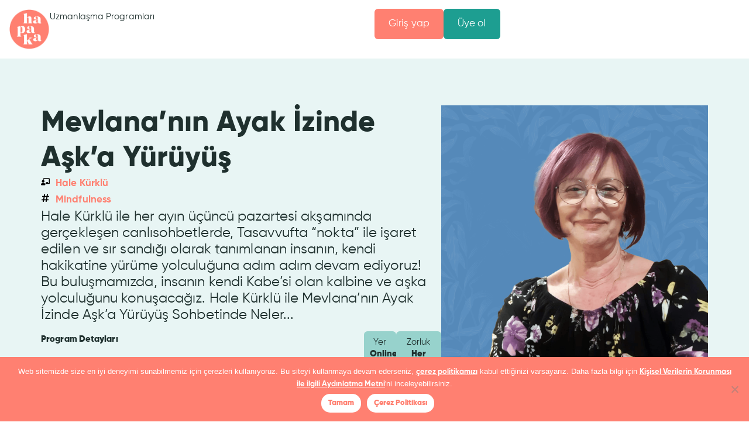

--- FILE ---
content_type: text/html; charset=UTF-8
request_url: https://www.hapaka.com/seminerler/mevlananin-ayak-izinde-aska-yuruyus/
body_size: 71956
content:
<!doctype html>
<html lang="tr">
<head>
	<meta charset="UTF-8">
	<meta name="viewport" content="width=device-width, initial-scale=1">
	<link rel="profile" href="https://gmpg.org/xfn/11">
	<meta name='robots' content='index, follow, max-image-preview:large, max-snippet:-1, max-video-preview:-1' />
	<style>img:is([sizes="auto" i], [sizes^="auto," i]) { contain-intrinsic-size: 3000px 1500px }</style>
	<script>window._wca = window._wca || [];</script>

	<!-- This site is optimized with the Yoast SEO plugin v24.8.1 - https://yoast.com/wordpress/plugins/seo/ -->
	<title>Mevlana’nın Ayak İzinde Aşk’a Yürüyüş</title>
	<link rel="canonical" href="https://www.hapaka.com/seminerler/mevlananin-ayak-izinde-aska-yuruyus/" />
	<meta property="og:locale" content="tr_TR" />
	<meta property="og:type" content="article" />
	<meta property="og:title" content="Mevlana’nın Ayak İzinde Aşk’a Yürüyüş" />
	<meta property="og:description" content="Hale Kürklü ile her ayın üçüncü pazartesi akşamında gerçekleşen canlısohbetlerde, Tasavvufta “nokta” ile işaret edilen ve sır sandığı olarak tanımlanan insanın, kendi hakikatine yürüme yolculuğuna adım adım devam ediyoruz! Bu buluşmamızda, insanın kendi Kabe’si olan kalbine ve aşka yolculuğunu konuşacağız. Hale Kürklü ile Mevlana’nın Ayak İzinde Aşk’a Yürüyüş Sohbetinde Neler Konuşacağız?Mevlana Celaleddin Rumi, Tasavvuf öğretisinde [&hellip;]" />
	<meta property="og:url" content="https://www.hapaka.com/seminerler/mevlananin-ayak-izinde-aska-yuruyus/" />
	<meta property="og:site_name" content="hapaka" />
	<meta property="article:publisher" content="https://www.facebook.com/hapakacom/" />
	<meta property="article:modified_time" content="2025-09-05T11:39:32+00:00" />
	<meta property="og:image" content="https://www.hapaka.com/wp-content/uploads/2024/12/Hapaka_Anasayfa_Atolyeler_HaleKurklu.png" />
	<meta property="og:image:width" content="1152" />
	<meta property="og:image:height" content="1086" />
	<meta property="og:image:type" content="image/png" />
	<meta name="twitter:card" content="summary_large_image" />
	<meta name="twitter:label1" content="Tahmini okuma süresi" />
	<meta name="twitter:data1" content="1 dakika" />
	<script type="application/ld+json" class="yoast-schema-graph">{"@context":"https://schema.org","@graph":[{"@type":"WebPage","@id":"https://www.hapaka.com/seminerler/mevlananin-ayak-izinde-aska-yuruyus/","url":"https://www.hapaka.com/seminerler/mevlananin-ayak-izinde-aska-yuruyus/","name":"Mevlana’nın Ayak İzinde Aşk’a Yürüyüş","isPartOf":{"@id":"https://www.hapaka.com/#website"},"primaryImageOfPage":{"@id":"https://www.hapaka.com/seminerler/mevlananin-ayak-izinde-aska-yuruyus/#primaryimage"},"image":{"@id":"https://www.hapaka.com/seminerler/mevlananin-ayak-izinde-aska-yuruyus/#primaryimage"},"thumbnailUrl":"https://www.hapaka.com/wp-content/uploads/2024/12/Hapaka_Anasayfa_Atolyeler_HaleKurklu.png","datePublished":"2024-01-16T19:20:46+00:00","dateModified":"2025-09-05T11:39:32+00:00","breadcrumb":{"@id":"https://www.hapaka.com/seminerler/mevlananin-ayak-izinde-aska-yuruyus/#breadcrumb"},"inLanguage":"tr","potentialAction":[{"@type":"ReadAction","target":["https://www.hapaka.com/seminerler/mevlananin-ayak-izinde-aska-yuruyus/"]}]},{"@type":"ImageObject","inLanguage":"tr","@id":"https://www.hapaka.com/seminerler/mevlananin-ayak-izinde-aska-yuruyus/#primaryimage","url":"https://www.hapaka.com/wp-content/uploads/2024/12/Hapaka_Anasayfa_Atolyeler_HaleKurklu.png","contentUrl":"https://www.hapaka.com/wp-content/uploads/2024/12/Hapaka_Anasayfa_Atolyeler_HaleKurklu.png","width":1152,"height":1086},{"@type":"BreadcrumbList","@id":"https://www.hapaka.com/seminerler/mevlananin-ayak-izinde-aska-yuruyus/#breadcrumb","itemListElement":[{"@type":"ListItem","position":1,"name":"Ana sayfa","item":"https://www.hapaka.com/"},{"@type":"ListItem","position":2,"name":"Seminerler","item":"https://www.hapaka.com/seminerler/"},{"@type":"ListItem","position":3,"name":"Mevlana’nın Ayak İzinde Aşk’a Yürüyüş"}]},{"@type":"WebSite","@id":"https://www.hapaka.com/#website","url":"https://www.hapaka.com/","name":"hapaka","description":"Şimdi kendin için bir adım at","publisher":{"@id":"https://www.hapaka.com/#organization"},"potentialAction":[{"@type":"SearchAction","target":{"@type":"EntryPoint","urlTemplate":"https://www.hapaka.com/?s={search_term_string}"},"query-input":{"@type":"PropertyValueSpecification","valueRequired":true,"valueName":"search_term_string"}}],"inLanguage":"tr"},{"@type":"Organization","@id":"https://www.hapaka.com/#organization","name":"Hapaka","url":"https://www.hapaka.com/","logo":{"@type":"ImageObject","inLanguage":"tr","@id":"https://www.hapaka.com/#/schema/logo/image/","url":"https://www.hapaka.com/wp-content/uploads/2021/06/hapaka-logo-bg.jpg","contentUrl":"https://www.hapaka.com/wp-content/uploads/2021/06/hapaka-logo-bg.jpg","width":800,"height":600,"caption":"Hapaka"},"image":{"@id":"https://www.hapaka.com/#/schema/logo/image/"},"sameAs":["https://www.facebook.com/hapakacom/","https://www.instagram.com/hapakacom/"]}]}</script>
	<!-- / Yoast SEO plugin. -->


<link rel='dns-prefetch' href='//www.googletagmanager.com' />
<link rel='dns-prefetch' href='//www.hapaka.com' />
<link rel='dns-prefetch' href='//stats.wp.com' />
<link rel="alternate" type="application/rss+xml" title="hapaka &raquo; akışı" href="https://www.hapaka.com/feed/" />
<link rel="alternate" type="application/rss+xml" title="hapaka &raquo; yorum akışı" href="https://www.hapaka.com/comments/feed/" />
<script>
window._wpemojiSettings = {"baseUrl":"https:\/\/s.w.org\/images\/core\/emoji\/15.0.3\/72x72\/","ext":".png","svgUrl":"https:\/\/s.w.org\/images\/core\/emoji\/15.0.3\/svg\/","svgExt":".svg","source":{"concatemoji":"https:\/\/www.hapaka.com\/wp-includes\/js\/wp-emoji-release.min.js?ver=6.7.2"}};
/*! This file is auto-generated */
!function(i,n){var o,s,e;function c(e){try{var t={supportTests:e,timestamp:(new Date).valueOf()};sessionStorage.setItem(o,JSON.stringify(t))}catch(e){}}function p(e,t,n){e.clearRect(0,0,e.canvas.width,e.canvas.height),e.fillText(t,0,0);var t=new Uint32Array(e.getImageData(0,0,e.canvas.width,e.canvas.height).data),r=(e.clearRect(0,0,e.canvas.width,e.canvas.height),e.fillText(n,0,0),new Uint32Array(e.getImageData(0,0,e.canvas.width,e.canvas.height).data));return t.every(function(e,t){return e===r[t]})}function u(e,t,n){switch(t){case"flag":return n(e,"\ud83c\udff3\ufe0f\u200d\u26a7\ufe0f","\ud83c\udff3\ufe0f\u200b\u26a7\ufe0f")?!1:!n(e,"\ud83c\uddfa\ud83c\uddf3","\ud83c\uddfa\u200b\ud83c\uddf3")&&!n(e,"\ud83c\udff4\udb40\udc67\udb40\udc62\udb40\udc65\udb40\udc6e\udb40\udc67\udb40\udc7f","\ud83c\udff4\u200b\udb40\udc67\u200b\udb40\udc62\u200b\udb40\udc65\u200b\udb40\udc6e\u200b\udb40\udc67\u200b\udb40\udc7f");case"emoji":return!n(e,"\ud83d\udc26\u200d\u2b1b","\ud83d\udc26\u200b\u2b1b")}return!1}function f(e,t,n){var r="undefined"!=typeof WorkerGlobalScope&&self instanceof WorkerGlobalScope?new OffscreenCanvas(300,150):i.createElement("canvas"),a=r.getContext("2d",{willReadFrequently:!0}),o=(a.textBaseline="top",a.font="600 32px Arial",{});return e.forEach(function(e){o[e]=t(a,e,n)}),o}function t(e){var t=i.createElement("script");t.src=e,t.defer=!0,i.head.appendChild(t)}"undefined"!=typeof Promise&&(o="wpEmojiSettingsSupports",s=["flag","emoji"],n.supports={everything:!0,everythingExceptFlag:!0},e=new Promise(function(e){i.addEventListener("DOMContentLoaded",e,{once:!0})}),new Promise(function(t){var n=function(){try{var e=JSON.parse(sessionStorage.getItem(o));if("object"==typeof e&&"number"==typeof e.timestamp&&(new Date).valueOf()<e.timestamp+604800&&"object"==typeof e.supportTests)return e.supportTests}catch(e){}return null}();if(!n){if("undefined"!=typeof Worker&&"undefined"!=typeof OffscreenCanvas&&"undefined"!=typeof URL&&URL.createObjectURL&&"undefined"!=typeof Blob)try{var e="postMessage("+f.toString()+"("+[JSON.stringify(s),u.toString(),p.toString()].join(",")+"));",r=new Blob([e],{type:"text/javascript"}),a=new Worker(URL.createObjectURL(r),{name:"wpTestEmojiSupports"});return void(a.onmessage=function(e){c(n=e.data),a.terminate(),t(n)})}catch(e){}c(n=f(s,u,p))}t(n)}).then(function(e){for(var t in e)n.supports[t]=e[t],n.supports.everything=n.supports.everything&&n.supports[t],"flag"!==t&&(n.supports.everythingExceptFlag=n.supports.everythingExceptFlag&&n.supports[t]);n.supports.everythingExceptFlag=n.supports.everythingExceptFlag&&!n.supports.flag,n.DOMReady=!1,n.readyCallback=function(){n.DOMReady=!0}}).then(function(){return e}).then(function(){var e;n.supports.everything||(n.readyCallback(),(e=n.source||{}).concatemoji?t(e.concatemoji):e.wpemoji&&e.twemoji&&(t(e.twemoji),t(e.wpemoji)))}))}((window,document),window._wpemojiSettings);
</script>
<link rel='stylesheet' id='wc-blocks-integration-css' href='https://www.hapaka.com/wp-content/plugins/woocommerce-subscriptions/vendor/woocommerce/subscriptions-core/build/index.css?ver=8.1.1' media='all' />
<style id='wp-emoji-styles-inline-css'>

	img.wp-smiley, img.emoji {
		display: inline !important;
		border: none !important;
		box-shadow: none !important;
		height: 1em !important;
		width: 1em !important;
		margin: 0 0.07em !important;
		vertical-align: -0.1em !important;
		background: none !important;
		padding: 0 !important;
	}
</style>
<link rel='stylesheet' id='wp-block-library-css' href='https://www.hapaka.com/wp-includes/css/dist/block-library/style.min.css?ver=6.7.2' media='all' />
<style id='custom-accordion-block-style-inline-css'>
.accordion{
  margin:24px 0; border:1px solid #ddd; border-radius:8px; padding:1.2rem 1.875rem 1.2rem 1.875rem; font-family:Gilroy;
}
.accordion > summary{
  cursor:pointer; font-weight:600; list-style:none; outline:none; font-size:20px;
}
.accordion > summary::-webkit-details-marker{ display:none; }
.accordion > summary:after{
  content:"▾"; float:right; transition:transform .2s ease;
}
.accordion[open] > summary:after{ transform:rotate(180deg); }

/* içerik boşluğu */
.accordion .accordion__content{ margin-top:8px; }

/* basit açılış animasyonu (destekleyen tarayıcılar) */
.accordion:not(.is-editing) .accordion__content{
  animation: acc-fade .2s ease;
}
@keyframes acc-fade{
  from{ opacity:0; transform: translateY(-2px); }
  to{ opacity:1; transform: translateY(0); }
}
</style>
<link rel='stylesheet' id='select2-css' href='https://www.hapaka.com/wp-content/plugins/woocommerce/assets/css/select2.css?ver=9.8.6' media='all' />
<link rel='stylesheet' id='yith-wcaf-css' href='https://www.hapaka.com/wp-content/plugins/yith-woocommerce-affiliates-premium/assets/css/yith-wcaf.css?ver=6.7.2' media='all' />
<link rel='stylesheet' id='jet-engine-frontend-css' href='https://www.hapaka.com/wp-content/plugins/jet-engine/assets/css/frontend.css?ver=3.6.0.1' media='all' />
<style id='classic-theme-styles-inline-css'>
/*! This file is auto-generated */
.wp-block-button__link{color:#fff;background-color:#32373c;border-radius:9999px;box-shadow:none;text-decoration:none;padding:calc(.667em + 2px) calc(1.333em + 2px);font-size:1.125em}.wp-block-file__button{background:#32373c;color:#fff;text-decoration:none}
</style>
<style id='global-styles-inline-css'>
:root{--wp--preset--aspect-ratio--square: 1;--wp--preset--aspect-ratio--4-3: 4/3;--wp--preset--aspect-ratio--3-4: 3/4;--wp--preset--aspect-ratio--3-2: 3/2;--wp--preset--aspect-ratio--2-3: 2/3;--wp--preset--aspect-ratio--16-9: 16/9;--wp--preset--aspect-ratio--9-16: 9/16;--wp--preset--color--black: #000000;--wp--preset--color--cyan-bluish-gray: #abb8c3;--wp--preset--color--white: #ffffff;--wp--preset--color--pale-pink: #f78da7;--wp--preset--color--vivid-red: #cf2e2e;--wp--preset--color--luminous-vivid-orange: #ff6900;--wp--preset--color--luminous-vivid-amber: #fcb900;--wp--preset--color--light-green-cyan: #7bdcb5;--wp--preset--color--vivid-green-cyan: #00d084;--wp--preset--color--pale-cyan-blue: #8ed1fc;--wp--preset--color--vivid-cyan-blue: #0693e3;--wp--preset--color--vivid-purple: #9b51e0;--wp--preset--gradient--vivid-cyan-blue-to-vivid-purple: linear-gradient(135deg,rgba(6,147,227,1) 0%,rgb(155,81,224) 100%);--wp--preset--gradient--light-green-cyan-to-vivid-green-cyan: linear-gradient(135deg,rgb(122,220,180) 0%,rgb(0,208,130) 100%);--wp--preset--gradient--luminous-vivid-amber-to-luminous-vivid-orange: linear-gradient(135deg,rgba(252,185,0,1) 0%,rgba(255,105,0,1) 100%);--wp--preset--gradient--luminous-vivid-orange-to-vivid-red: linear-gradient(135deg,rgba(255,105,0,1) 0%,rgb(207,46,46) 100%);--wp--preset--gradient--very-light-gray-to-cyan-bluish-gray: linear-gradient(135deg,rgb(238,238,238) 0%,rgb(169,184,195) 100%);--wp--preset--gradient--cool-to-warm-spectrum: linear-gradient(135deg,rgb(74,234,220) 0%,rgb(151,120,209) 20%,rgb(207,42,186) 40%,rgb(238,44,130) 60%,rgb(251,105,98) 80%,rgb(254,248,76) 100%);--wp--preset--gradient--blush-light-purple: linear-gradient(135deg,rgb(255,206,236) 0%,rgb(152,150,240) 100%);--wp--preset--gradient--blush-bordeaux: linear-gradient(135deg,rgb(254,205,165) 0%,rgb(254,45,45) 50%,rgb(107,0,62) 100%);--wp--preset--gradient--luminous-dusk: linear-gradient(135deg,rgb(255,203,112) 0%,rgb(199,81,192) 50%,rgb(65,88,208) 100%);--wp--preset--gradient--pale-ocean: linear-gradient(135deg,rgb(255,245,203) 0%,rgb(182,227,212) 50%,rgb(51,167,181) 100%);--wp--preset--gradient--electric-grass: linear-gradient(135deg,rgb(202,248,128) 0%,rgb(113,206,126) 100%);--wp--preset--gradient--midnight: linear-gradient(135deg,rgb(2,3,129) 0%,rgb(40,116,252) 100%);--wp--preset--font-size--small: 13px;--wp--preset--font-size--medium: 20px;--wp--preset--font-size--large: 36px;--wp--preset--font-size--x-large: 42px;--wp--preset--spacing--20: 0.44rem;--wp--preset--spacing--30: 0.67rem;--wp--preset--spacing--40: 1rem;--wp--preset--spacing--50: 1.5rem;--wp--preset--spacing--60: 2.25rem;--wp--preset--spacing--70: 3.38rem;--wp--preset--spacing--80: 5.06rem;--wp--preset--shadow--natural: 6px 6px 9px rgba(0, 0, 0, 0.2);--wp--preset--shadow--deep: 12px 12px 50px rgba(0, 0, 0, 0.4);--wp--preset--shadow--sharp: 6px 6px 0px rgba(0, 0, 0, 0.2);--wp--preset--shadow--outlined: 6px 6px 0px -3px rgba(255, 255, 255, 1), 6px 6px rgba(0, 0, 0, 1);--wp--preset--shadow--crisp: 6px 6px 0px rgba(0, 0, 0, 1);}:where(.is-layout-flex){gap: 0.5em;}:where(.is-layout-grid){gap: 0.5em;}body .is-layout-flex{display: flex;}.is-layout-flex{flex-wrap: wrap;align-items: center;}.is-layout-flex > :is(*, div){margin: 0;}body .is-layout-grid{display: grid;}.is-layout-grid > :is(*, div){margin: 0;}:where(.wp-block-columns.is-layout-flex){gap: 2em;}:where(.wp-block-columns.is-layout-grid){gap: 2em;}:where(.wp-block-post-template.is-layout-flex){gap: 1.25em;}:where(.wp-block-post-template.is-layout-grid){gap: 1.25em;}.has-black-color{color: var(--wp--preset--color--black) !important;}.has-cyan-bluish-gray-color{color: var(--wp--preset--color--cyan-bluish-gray) !important;}.has-white-color{color: var(--wp--preset--color--white) !important;}.has-pale-pink-color{color: var(--wp--preset--color--pale-pink) !important;}.has-vivid-red-color{color: var(--wp--preset--color--vivid-red) !important;}.has-luminous-vivid-orange-color{color: var(--wp--preset--color--luminous-vivid-orange) !important;}.has-luminous-vivid-amber-color{color: var(--wp--preset--color--luminous-vivid-amber) !important;}.has-light-green-cyan-color{color: var(--wp--preset--color--light-green-cyan) !important;}.has-vivid-green-cyan-color{color: var(--wp--preset--color--vivid-green-cyan) !important;}.has-pale-cyan-blue-color{color: var(--wp--preset--color--pale-cyan-blue) !important;}.has-vivid-cyan-blue-color{color: var(--wp--preset--color--vivid-cyan-blue) !important;}.has-vivid-purple-color{color: var(--wp--preset--color--vivid-purple) !important;}.has-black-background-color{background-color: var(--wp--preset--color--black) !important;}.has-cyan-bluish-gray-background-color{background-color: var(--wp--preset--color--cyan-bluish-gray) !important;}.has-white-background-color{background-color: var(--wp--preset--color--white) !important;}.has-pale-pink-background-color{background-color: var(--wp--preset--color--pale-pink) !important;}.has-vivid-red-background-color{background-color: var(--wp--preset--color--vivid-red) !important;}.has-luminous-vivid-orange-background-color{background-color: var(--wp--preset--color--luminous-vivid-orange) !important;}.has-luminous-vivid-amber-background-color{background-color: var(--wp--preset--color--luminous-vivid-amber) !important;}.has-light-green-cyan-background-color{background-color: var(--wp--preset--color--light-green-cyan) !important;}.has-vivid-green-cyan-background-color{background-color: var(--wp--preset--color--vivid-green-cyan) !important;}.has-pale-cyan-blue-background-color{background-color: var(--wp--preset--color--pale-cyan-blue) !important;}.has-vivid-cyan-blue-background-color{background-color: var(--wp--preset--color--vivid-cyan-blue) !important;}.has-vivid-purple-background-color{background-color: var(--wp--preset--color--vivid-purple) !important;}.has-black-border-color{border-color: var(--wp--preset--color--black) !important;}.has-cyan-bluish-gray-border-color{border-color: var(--wp--preset--color--cyan-bluish-gray) !important;}.has-white-border-color{border-color: var(--wp--preset--color--white) !important;}.has-pale-pink-border-color{border-color: var(--wp--preset--color--pale-pink) !important;}.has-vivid-red-border-color{border-color: var(--wp--preset--color--vivid-red) !important;}.has-luminous-vivid-orange-border-color{border-color: var(--wp--preset--color--luminous-vivid-orange) !important;}.has-luminous-vivid-amber-border-color{border-color: var(--wp--preset--color--luminous-vivid-amber) !important;}.has-light-green-cyan-border-color{border-color: var(--wp--preset--color--light-green-cyan) !important;}.has-vivid-green-cyan-border-color{border-color: var(--wp--preset--color--vivid-green-cyan) !important;}.has-pale-cyan-blue-border-color{border-color: var(--wp--preset--color--pale-cyan-blue) !important;}.has-vivid-cyan-blue-border-color{border-color: var(--wp--preset--color--vivid-cyan-blue) !important;}.has-vivid-purple-border-color{border-color: var(--wp--preset--color--vivid-purple) !important;}.has-vivid-cyan-blue-to-vivid-purple-gradient-background{background: var(--wp--preset--gradient--vivid-cyan-blue-to-vivid-purple) !important;}.has-light-green-cyan-to-vivid-green-cyan-gradient-background{background: var(--wp--preset--gradient--light-green-cyan-to-vivid-green-cyan) !important;}.has-luminous-vivid-amber-to-luminous-vivid-orange-gradient-background{background: var(--wp--preset--gradient--luminous-vivid-amber-to-luminous-vivid-orange) !important;}.has-luminous-vivid-orange-to-vivid-red-gradient-background{background: var(--wp--preset--gradient--luminous-vivid-orange-to-vivid-red) !important;}.has-very-light-gray-to-cyan-bluish-gray-gradient-background{background: var(--wp--preset--gradient--very-light-gray-to-cyan-bluish-gray) !important;}.has-cool-to-warm-spectrum-gradient-background{background: var(--wp--preset--gradient--cool-to-warm-spectrum) !important;}.has-blush-light-purple-gradient-background{background: var(--wp--preset--gradient--blush-light-purple) !important;}.has-blush-bordeaux-gradient-background{background: var(--wp--preset--gradient--blush-bordeaux) !important;}.has-luminous-dusk-gradient-background{background: var(--wp--preset--gradient--luminous-dusk) !important;}.has-pale-ocean-gradient-background{background: var(--wp--preset--gradient--pale-ocean) !important;}.has-electric-grass-gradient-background{background: var(--wp--preset--gradient--electric-grass) !important;}.has-midnight-gradient-background{background: var(--wp--preset--gradient--midnight) !important;}.has-small-font-size{font-size: var(--wp--preset--font-size--small) !important;}.has-medium-font-size{font-size: var(--wp--preset--font-size--medium) !important;}.has-large-font-size{font-size: var(--wp--preset--font-size--large) !important;}.has-x-large-font-size{font-size: var(--wp--preset--font-size--x-large) !important;}
:where(.wp-block-post-template.is-layout-flex){gap: 1.25em;}:where(.wp-block-post-template.is-layout-grid){gap: 1.25em;}
:where(.wp-block-columns.is-layout-flex){gap: 2em;}:where(.wp-block-columns.is-layout-grid){gap: 2em;}
:root :where(.wp-block-pullquote){font-size: 1.5em;line-height: 1.6;}
</style>
<link rel='stylesheet' id='cookie-notice-front-css' href='https://www.hapaka.com/wp-content/plugins/cookie-notice/css/front.min.css?ver=2.5.6' media='all' />
<link rel='stylesheet' id='woocommerce-layout-css' href='https://www.hapaka.com/wp-content/plugins/woocommerce/assets/css/woocommerce-layout.css?ver=9.8.6' media='all' />
<style id='woocommerce-layout-inline-css'>

	.infinite-scroll .woocommerce-pagination {
		display: none;
	}
</style>
<link rel='stylesheet' id='woocommerce-smallscreen-css' href='https://www.hapaka.com/wp-content/plugins/woocommerce/assets/css/woocommerce-smallscreen.css?ver=9.8.6' media='only screen and (max-width: 768px)' />
<link rel='stylesheet' id='woocommerce-general-css' href='https://www.hapaka.com/wp-content/plugins/woocommerce/assets/css/woocommerce.css?ver=9.8.6' media='all' />
<style id='woocommerce-inline-inline-css'>
.woocommerce form .form-row .required { visibility: visible; }
</style>
<link rel='stylesheet' id='learndash_quiz_front_css-css' href='//www.hapaka.com/wp-content/plugins/sfwd-lms/themes/legacy/templates/learndash_quiz_front.min.css?ver=4.18.1.1' media='all' />
<link rel='stylesheet' id='jquery-dropdown-css-css' href='//www.hapaka.com/wp-content/plugins/sfwd-lms/assets/css/jquery.dropdown.min.css?ver=4.18.1.1' media='all' />
<link rel='stylesheet' id='learndash_lesson_video-css' href='//www.hapaka.com/wp-content/plugins/sfwd-lms/themes/legacy/templates/learndash_lesson_video.min.css?ver=4.18.1.1' media='all' />
<link rel='stylesheet' id='brands-styles-css' href='https://www.hapaka.com/wp-content/plugins/woocommerce/assets/css/brands.css?ver=9.8.6' media='all' />
<link rel='stylesheet' id='hello-elementor-css' href='https://www.hapaka.com/wp-content/themes/hello-elementor/style.min.css?ver=3.1.1' media='all' />
<link rel='stylesheet' id='hello-elementor-theme-style-css' href='https://www.hapaka.com/wp-content/themes/hello-elementor/theme.min.css?ver=3.1.1' media='all' />
<link rel='stylesheet' id='hello-elementor-header-footer-css' href='https://www.hapaka.com/wp-content/themes/hello-elementor/header-footer.min.css?ver=3.1.1' media='all' />
<link rel='stylesheet' id='learndash-front-css' href='//www.hapaka.com/wp-content/plugins/sfwd-lms/themes/ld30/assets/css/learndash.min.css?ver=4.18.1.1' media='all' />
<style id='learndash-front-inline-css'>
		.learndash-wrapper .ld-item-list .ld-item-list-item.ld-is-next,
		.learndash-wrapper .wpProQuiz_content .wpProQuiz_questionListItem label:focus-within {
			border-color: #ff8071;
		}

		/*
		.learndash-wrapper a:not(.ld-button):not(#quiz_continue_link):not(.ld-focus-menu-link):not(.btn-blue):not(#quiz_continue_link):not(.ld-js-register-account):not(#ld-focus-mode-course-heading):not(#btn-join):not(.ld-item-name):not(.ld-table-list-item-preview):not(.ld-lesson-item-preview-heading),
		 */

		.learndash-wrapper .ld-breadcrumbs a,
		.learndash-wrapper .ld-lesson-item.ld-is-current-lesson .ld-lesson-item-preview-heading,
		.learndash-wrapper .ld-lesson-item.ld-is-current-lesson .ld-lesson-title,
		.learndash-wrapper .ld-primary-color-hover:hover,
		.learndash-wrapper .ld-primary-color,
		.learndash-wrapper .ld-primary-color-hover:hover,
		.learndash-wrapper .ld-primary-color,
		.learndash-wrapper .ld-tabs .ld-tabs-navigation .ld-tab.ld-active,
		.learndash-wrapper .ld-button.ld-button-transparent,
		.learndash-wrapper .ld-button.ld-button-reverse,
		.learndash-wrapper .ld-icon-certificate,
		.learndash-wrapper .ld-login-modal .ld-login-modal-login .ld-modal-heading,
		#wpProQuiz_user_content a,
		.learndash-wrapper .ld-item-list .ld-item-list-item a.ld-item-name:hover,
		.learndash-wrapper .ld-focus-comments__heading-actions .ld-expand-button,
		.learndash-wrapper .ld-focus-comments__heading a,
		.learndash-wrapper .ld-focus-comments .comment-respond a,
		.learndash-wrapper .ld-focus-comment .ld-comment-reply a.comment-reply-link:hover,
		.learndash-wrapper .ld-expand-button.ld-button-alternate {
			color: #ff8071 !important;
		}

		.learndash-wrapper .ld-focus-comment.bypostauthor>.ld-comment-wrapper,
		.learndash-wrapper .ld-focus-comment.role-group_leader>.ld-comment-wrapper,
		.learndash-wrapper .ld-focus-comment.role-administrator>.ld-comment-wrapper {
			background-color:rgba(255, 128, 113, 0.03) !important;
		}


		.learndash-wrapper .ld-primary-background,
		.learndash-wrapper .ld-tabs .ld-tabs-navigation .ld-tab.ld-active:after {
			background: #ff8071 !important;
		}



		.learndash-wrapper .ld-course-navigation .ld-lesson-item.ld-is-current-lesson .ld-status-incomplete,
		.learndash-wrapper .ld-focus-comment.bypostauthor:not(.ptype-sfwd-assignment) >.ld-comment-wrapper>.ld-comment-avatar img,
		.learndash-wrapper .ld-focus-comment.role-group_leader>.ld-comment-wrapper>.ld-comment-avatar img,
		.learndash-wrapper .ld-focus-comment.role-administrator>.ld-comment-wrapper>.ld-comment-avatar img {
			border-color: #ff8071 !important;
		}



		.learndash-wrapper .ld-loading::before {
			border-top:3px solid #ff8071 !important;
		}

		.learndash-wrapper .ld-button:hover:not(.learndash-link-previous-incomplete):not(.ld-button-transparent):not(.ld--ignore-inline-css),
		#learndash-tooltips .ld-tooltip:after,
		#learndash-tooltips .ld-tooltip,
		.learndash-wrapper .ld-primary-background,
		.learndash-wrapper .btn-join:not(.ld--ignore-inline-css),
		.learndash-wrapper #btn-join:not(.ld--ignore-inline-css),
		.learndash-wrapper .ld-button:not(.ld-button-reverse):not(.learndash-link-previous-incomplete):not(.ld-button-transparent):not(.ld--ignore-inline-css),
		.learndash-wrapper .ld-expand-button,
		.learndash-wrapper .wpProQuiz_content .wpProQuiz_button:not(.wpProQuiz_button_reShowQuestion):not(.wpProQuiz_button_restartQuiz),
		.learndash-wrapper .wpProQuiz_content .wpProQuiz_button2,
		.learndash-wrapper .ld-focus .ld-focus-sidebar .ld-course-navigation-heading,
		.learndash-wrapper .ld-focus .ld-focus-sidebar .ld-focus-sidebar-trigger,
		.learndash-wrapper .ld-focus-comments .form-submit #submit,
		.learndash-wrapper .ld-login-modal input[type='submit'],
		.learndash-wrapper .ld-login-modal .ld-login-modal-register,
		.learndash-wrapper .wpProQuiz_content .wpProQuiz_certificate a.btn-blue,
		.learndash-wrapper .ld-focus .ld-focus-header .ld-user-menu .ld-user-menu-items a,
		#wpProQuiz_user_content table.wp-list-table thead th,
		#wpProQuiz_overlay_close,
		.learndash-wrapper .ld-expand-button.ld-button-alternate .ld-icon {
			background-color: #ff8071 !important;
		}

		.learndash-wrapper .ld-focus .ld-focus-header .ld-user-menu .ld-user-menu-items:before {
			border-bottom-color: #ff8071 !important;
		}

		.learndash-wrapper .ld-button.ld-button-transparent:hover {
			background: transparent !important;
		}

		.learndash-wrapper .ld-focus .ld-focus-header .sfwd-mark-complete .learndash_mark_complete_button,
		.learndash-wrapper .ld-focus .ld-focus-header #sfwd-mark-complete #learndash_mark_complete_button,
		.learndash-wrapper .ld-button.ld-button-transparent,
		.learndash-wrapper .ld-button.ld-button-alternate,
		.learndash-wrapper .ld-expand-button.ld-button-alternate {
			background-color:transparent !important;
		}

		.learndash-wrapper .ld-focus-header .ld-user-menu .ld-user-menu-items a,
		.learndash-wrapper .ld-button.ld-button-reverse:hover,
		.learndash-wrapper .ld-alert-success .ld-alert-icon.ld-icon-certificate,
		.learndash-wrapper .ld-alert-warning .ld-button:not(.learndash-link-previous-incomplete),
		.learndash-wrapper .ld-primary-background.ld-status {
			color:white !important;
		}

		.learndash-wrapper .ld-status.ld-status-unlocked {
			background-color: rgba(255,128,113,0.2) !important;
			color: #ff8071 !important;
		}

		.learndash-wrapper .wpProQuiz_content .wpProQuiz_addToplist {
			background-color: rgba(255,128,113,0.1) !important;
			border: 1px solid #ff8071 !important;
		}

		.learndash-wrapper .wpProQuiz_content .wpProQuiz_toplistTable th {
			background: #ff8071 !important;
		}

		.learndash-wrapper .wpProQuiz_content .wpProQuiz_toplistTrOdd {
			background-color: rgba(255,128,113,0.1) !important;
		}

		.learndash-wrapper .wpProQuiz_content .wpProQuiz_reviewDiv li.wpProQuiz_reviewQuestionTarget {
			background-color: #ff8071 !important;
		}
		.learndash-wrapper .wpProQuiz_content .wpProQuiz_time_limit .wpProQuiz_progress {
			background-color: #ff8071 !important;
		}
		
		.learndash-wrapper #quiz_continue_link,
		.learndash-wrapper .ld-secondary-background,
		.learndash-wrapper .learndash_mark_complete_button,
		.learndash-wrapper #learndash_mark_complete_button,
		.learndash-wrapper .ld-status-complete,
		.learndash-wrapper .ld-alert-success .ld-button,
		.learndash-wrapper .ld-alert-success .ld-alert-icon {
			background-color: #c8b59f !important;
		}

		.learndash-wrapper .wpProQuiz_content a#quiz_continue_link {
			background-color: #c8b59f !important;
		}

		.learndash-wrapper .course_progress .sending_progress_bar {
			background: #c8b59f !important;
		}

		.learndash-wrapper .wpProQuiz_content .wpProQuiz_button_reShowQuestion:hover, .learndash-wrapper .wpProQuiz_content .wpProQuiz_button_restartQuiz:hover {
			background-color: #c8b59f !important;
			opacity: 0.75;
		}

		.learndash-wrapper .ld-secondary-color-hover:hover,
		.learndash-wrapper .ld-secondary-color,
		.learndash-wrapper .ld-focus .ld-focus-header .sfwd-mark-complete .learndash_mark_complete_button,
		.learndash-wrapper .ld-focus .ld-focus-header #sfwd-mark-complete #learndash_mark_complete_button,
		.learndash-wrapper .ld-focus .ld-focus-header .sfwd-mark-complete:after {
			color: #c8b59f !important;
		}

		.learndash-wrapper .ld-secondary-in-progress-icon {
			border-left-color: #c8b59f !important;
			border-top-color: #c8b59f !important;
		}

		.learndash-wrapper .ld-alert-success {
			border-color: #c8b59f;
			background-color: transparent !important;
			color: #c8b59f;
		}

		.learndash-wrapper .wpProQuiz_content .wpProQuiz_reviewQuestion li.wpProQuiz_reviewQuestionSolved,
		.learndash-wrapper .wpProQuiz_content .wpProQuiz_box li.wpProQuiz_reviewQuestionSolved {
			background-color: #c8b59f !important;
		}

		.learndash-wrapper .wpProQuiz_content  .wpProQuiz_reviewLegend span.wpProQuiz_reviewColor_Answer {
			background-color: #c8b59f !important;
		}

		
		.learndash-wrapper .ld-alert-warning {
			background-color:transparent;
		}

		.learndash-wrapper .ld-status-waiting,
		.learndash-wrapper .ld-alert-warning .ld-alert-icon {
			background-color: #1d9e91 !important;
		}

		.learndash-wrapper .ld-tertiary-color-hover:hover,
		.learndash-wrapper .ld-tertiary-color,
		.learndash-wrapper .ld-alert-warning {
			color: #1d9e91 !important;
		}

		.learndash-wrapper .ld-tertiary-background {
			background-color: #1d9e91 !important;
		}

		.learndash-wrapper .ld-alert-warning {
			border-color: #1d9e91 !important;
		}

		.learndash-wrapper .ld-tertiary-background,
		.learndash-wrapper .ld-alert-warning .ld-alert-icon {
			color:white !important;
		}

		.learndash-wrapper .wpProQuiz_content .wpProQuiz_reviewQuestion li.wpProQuiz_reviewQuestionReview,
		.learndash-wrapper .wpProQuiz_content .wpProQuiz_box li.wpProQuiz_reviewQuestionReview {
			background-color: #1d9e91 !important;
		}

		.learndash-wrapper .wpProQuiz_content  .wpProQuiz_reviewLegend span.wpProQuiz_reviewColor_Review {
			background-color: #1d9e91 !important;
		}

				.learndash-wrapper .ld-focus .ld-focus-main .ld-focus-content {
			max-width: 1180px;
		}
		
</style>
<link rel='stylesheet' id='jet-popup-frontend-css' href='https://www.hapaka.com/wp-content/plugins/jet-popup/assets/css/jet-popup-frontend.css?ver=2.0.8' media='all' />
<link rel='stylesheet' id='dflip-style-css' href='https://www.hapaka.com/wp-content/plugins/3d-flipbook-dflip-lite/assets/css/dflip.min.css?ver=2.2.32' media='all' />
<link rel='stylesheet' id='elementor-frontend-css' href='https://www.hapaka.com/wp-content/uploads/elementor/css/custom-frontend.min.css?ver=1762981211' media='all' />
<style id='elementor-frontend-inline-css'>
.elementor-kit-363{--e-global-color-secondary:#FF8071;--e-global-color-accent:#1D9E91;--e-global-color-text:#585858;--e-global-color-primary:#585858;--e-global-color-708317b:#1F302E;--e-global-color-ecfae27:#C8B59F;--e-global-color-c45c66f:#F4F0EC;--e-global-color-a540fb8:#97D2CC;--e-global-color-6474063b:#E8F5F4;--e-global-color-b800694:#F8F8F8;--e-global-color-2a04508d:#FFF;--e-global-color-2ddf8f5a:#61BBB2;--e-global-color-1e3bd7a2:#A5D8D3;--e-global-color-69458c06:#997D72;--e-global-color-a84ad5f:#D9CBBC;--e-global-color-1df2c430:#E9E1D9;--e-global-color-72e4ff90:#F9F7F5;--e-global-color-2c5b9fb5:#FFA69C;--e-global-color-615ae2a1:#FFCCC6;--e-global-color-37e882e:#FFF2F1;--e-global-color-95748a8:#14708C;--e-global-color-1fd931f:#008080;--e-global-color-52d780f:#C7B49C;--e-global-color-21468e1:#1D9E91;--e-global-typography-primary-font-family:"Gilroy";--e-global-typography-primary-font-weight:300;--e-global-typography-secondary-font-family:"Gilroy";--e-global-typography-text-font-family:"Gilroy";--e-global-typography-text-font-weight:300;--e-global-typography-accent-font-family:"Gilroy";--e-global-typography-accent-font-weight:400;--e-global-typography-31d8b21-font-family:"Gilroy";--e-global-typography-31d8b21-font-size:50px;--e-global-typography-31d8b21-font-weight:800;--e-global-typography-31d8b21-line-height:60px;--e-global-typography-abb4d4e-font-family:"Gilroy";--e-global-typography-abb4d4e-font-size:24px;--e-global-typography-abb4d4e-font-weight:700;--e-global-typography-bb38aa6-font-family:"Gilroy";--e-global-typography-bb38aa6-font-size:24px;--e-global-typography-bb38aa6-font-weight:300;--e-global-typography-5629770-font-family:"Gilroy";--e-global-typography-5629770-font-size:17px;--e-global-typography-5629770-font-weight:700;--e-global-typography-abc6389-font-family:"Gilroy";--e-global-typography-abc6389-font-size:17px;--e-global-typography-abc6389-font-weight:300;--e-global-typography-91e98a4-font-family:"Gilroy";--e-global-typography-91e98a4-font-size:15px;--e-global-typography-91e98a4-font-weight:700;--e-global-typography-eabee76-font-family:"Gilroy";--e-global-typography-eabee76-font-size:15px;--e-global-typography-eabee76-font-weight:300;--e-global-typography-006418a-font-family:"Gilroy";--e-global-typography-006418a-font-size:12px;--e-global-typography-006418a-font-weight:700;--e-global-typography-44908ff-font-family:"Gilroy";--e-global-typography-44908ff-font-size:12px;--e-global-typography-44908ff-font-weight:300;color:var( --e-global-color-primary );font-family:"Gilroy", Sans-serif;font-size:17px;font-weight:400;line-height:1.7em;letter-spacing:0.1px;}.elementor-kit-363 a{color:var( --e-global-color-primary );font-family:"Gilroy", Sans-serif;}.elementor-kit-363 a:hover{color:var( --e-global-color-secondary );}.elementor-kit-363 h1{color:#1F302E;font-family:"Gilroy", Sans-serif;font-weight:400;}.elementor-kit-363 h2{color:var( --e-global-color-708317b );font-family:var( --e-global-typography-primary-font-family ), Sans-serif;font-weight:var( --e-global-typography-primary-font-weight );}.elementor-kit-363 h3{color:var( --e-global-color-708317b );font-family:var( --e-global-typography-primary-font-family ), Sans-serif;font-weight:var( --e-global-typography-primary-font-weight );}.elementor-kit-363 h4{color:var( --e-global-color-708317b );font-family:"Gilroy", Sans-serif;font-weight:400;line-height:1.2em;}.elementor-kit-363 h5{color:var( --e-global-color-708317b );font-family:var( --e-global-typography-primary-font-family ), Sans-serif;font-weight:var( --e-global-typography-primary-font-weight );}.elementor-kit-363 h6{color:var( --e-global-color-708317b );font-family:var( --e-global-typography-primary-font-family ), Sans-serif;font-weight:var( --e-global-typography-primary-font-weight );}.elementor-kit-363 button,.elementor-kit-363 input[type="button"],.elementor-kit-363 input[type="submit"],.elementor-kit-363 .elementor-button{font-family:var( --e-global-typography-primary-font-family ), Sans-serif;font-weight:var( --e-global-typography-primary-font-weight );color:var( --e-global-color-2a04508d );background-color:var( --e-global-color-secondary );border-radius:30px 30px 30px 30px;}.elementor-section.elementor-section-boxed > .elementor-container{max-width:1140px;}.e-con{--container-max-width:1140px;}.elementor-widget:not(:last-child){margin-block-end:20px;}.elementor-element{--widgets-spacing:20px 20px;}{}h1.entry-title{display:var(--page-title-display);}.elementor-kit-363 e-page-transition{background-color:#FFBC7D;}@media(max-width:1266px){.elementor-kit-363{--e-global-typography-31d8b21-font-size:35px;--e-global-typography-31d8b21-line-height:50px;--e-global-typography-abb4d4e-font-size:20px;--e-global-typography-bb38aa6-font-size:20px;}.elementor-section.elementor-section-boxed > .elementor-container{max-width:1024px;}.e-con{--container-max-width:1024px;}}@media(max-width:767px){.elementor-kit-363{--e-global-typography-31d8b21-font-size:27px;--e-global-typography-31d8b21-line-height:40px;}.elementor-section.elementor-section-boxed > .elementor-container{max-width:767px;}.e-con{--container-max-width:767px;}}/* Start custom CSS */ul.wp-block-list {
    margin-bottom: 20px !important;
    display: block;
}
nav.elementor-pagination {
    margin-top: 50px;
}

.learndash-wrapper {
    font-size: inherit;
    line-height: inherit;
    display: flex;
    flex-direction: column-reverse;
    padding: 0px;
}
.wp-block-preformatted {
    padding: 30px;
    border: 2px solid #ff8071;
    border-radius: 30px;
    font-family: 'Gilroy' !important;
    color: #585858 !important;
    font-size: large !important;
}
.wp-block-pullquote blockquote {
    background-color: #e9e0d9;
    border-radius: 30px;
    padding: 30px 30px 10px 30px;
    margin: 15px 0px;
	color: #585858;
	border-left: 3px solid #ff8071;
	text-align: center;
}
.wp-block-pullquote {
    margin: 0px !important;
    padding: 0px !important;
}
.wp-block-pullquote p {
    font-size: 1.2em;
    line-height: 1.6;
}
blockquote.wp-block-quote {
    border-left: 5px solid #ff8071;
    padding: 20px;
    margin: 40px 0 !important;
}

.ders-card:hover{
    -moz-transform: scale(1.03);
    -webkit-transform: scale(1.03);
    -o-transform: scale(1.03);
    -ms-transform: scale(1.03);
    -webkit-transform: scale(1.03);
    transform: scale(1.03);

    -webkit-transition: transform .5s ease-in-out;
    -moz-transition:transform .5s ease-in-out;
    -ms-transition:transform .5s ease-in-out;
}
.ders-card .jet-listing.jet-listing-dynamic-terms {
    line-height: 1em !important
}
@media (max-width: 1266px) {
    .ders-card .jet-listing.jet-listing-dynamic-terms {
        line-height: .7em !important
    }
    .ders-card a.jet-listing-dynamic-terms__link {
        vertical-align: top;
    }
}

/* ===== Scrollbar CSS ===== */
  /* Firefox */
  * {
    scrollbar-width: auto;
    scrollbar-color: #ff8071 #ffffff00;
  }

  /* Chrome, Edge, and Safari */
  *::-webkit-scrollbar {
    width: 16px;
  }

  *::-webkit-scrollbar-track {
    background: #ffffff;
    border-radius: 10px;
    margin: 10px 0px;
  }

  *::-webkit-scrollbar-thumb {
    background-color: #ff8071;
    border-radius: 10px;
    border: 3px solid #ffffff;
  }
  
  .jet-form-message--success {
    background-color: #1d9e91;
    border: none;
    border-radius: 20px;
    color: #fff;
}
  
  .jet-form-message--error {
    background-color: #ff8071;
    border: none;
    border-radius: 20px;
    color: #fff;
}
.seminer-baglam-list .jet-listing-grid__items .jet-listing-grid__item:not(:last-child):after {
    content: ',';
    margin-right: 5px;
    opacity: 0.5;
}

.seminer-baglam-list .jet-listing-grid__item{
    display: flex;
}
.cookies-btn {
    padding: 6px 12px;
    border-radius: 15px;
    font-weight: 600;
}
.zoom-wp-top-icons {
    display: none !important;
}
.ld-course-status {
    display: none !important;
}
.elementor-widget-theme-post-content .wp-block-button__link {
    margin: 15px 0 30px 0 !important;
}

h1.wp-block-heading,
h2.wp-block-heading,
h3.wp-block-heading,
h4.wp-block-heading,
h5.wp-block-heading,
h6.wp-block-heading{
    margin-block-start: 2.5rem;
}/* End custom CSS */
/* Start Custom Fonts CSS */@font-face {
	font-family: 'Gilroy';
	font-style: normal;
	font-weight: 200;
	font-display: auto;
	src: url('https://www.hapaka.com/wp-content/uploads/2021/06/Gilroy-Light.ttf') format('truetype');
}
@font-face {
	font-family: 'Gilroy';
	font-style: normal;
	font-weight: 300;
	font-display: auto;
	src: url('https://www.hapaka.com/wp-content/uploads/2021/06/Gilroy-Regular.ttf') format('truetype');
}
@font-face {
	font-family: 'Gilroy';
	font-style: normal;
	font-weight: 500;
	font-display: auto;
	src: url('https://www.hapaka.com/wp-content/uploads/2021/06/Gilroy-Medium.ttf') format('truetype');
}
@font-face {
	font-family: 'Gilroy';
	font-style: normal;
	font-weight: 700;
	font-display: auto;
	src: url('https://www.hapaka.com/wp-content/uploads/2021/06/Gilroy-Black.ttf') format('truetype');
}
@font-face {
	font-family: 'Gilroy';
	font-style: normal;
	font-weight: 900;
	font-display: auto;
	src: url('https://www.hapaka.com/wp-content/uploads/2021/06/Gilroy-ExtraBold.ttf') format('truetype');
}
@font-face {
	font-family: 'Gilroy';
	font-style: normal;
	font-weight: 400;
	font-display: auto;
	src: url('https://www.hapaka.com/wp-content/uploads/2021/06/Gilroy-Bold.woff') format('woff');
}
/* End Custom Fonts CSS */
.elementor-120449 .elementor-element.elementor-element-d30c529{--display:flex;--flex-direction:column;--container-widget-width:100%;--container-widget-height:initial;--container-widget-flex-grow:0;--container-widget-align-self:initial;--flex-wrap-mobile:wrap;--gap:0px 0px;--background-transition:0.3s;--padding-top:0px;--padding-bottom:0px;--padding-left:0px;--padding-right:0px;--z-index:99;}.elementor-120449 .elementor-element.elementor-element-d30c529:not(.elementor-motion-effects-element-type-background), .elementor-120449 .elementor-element.elementor-element-d30c529 > .elementor-motion-effects-container > .elementor-motion-effects-layer{background-color:var( --e-global-color-2a04508d );}.elementor-120449 .elementor-element.elementor-element-d30c529, .elementor-120449 .elementor-element.elementor-element-d30c529::before{--border-transition:0.3s;}.elementor-120449 .elementor-element.elementor-element-5222223{width:100%;max-width:100%;}.elementor-120449 .elementor-element.elementor-element-d0b6b5b{--display:flex;--flex-direction:row;--container-widget-width:calc( ( 1 - var( --container-widget-flex-grow ) ) * 100% );--container-widget-height:100%;--container-widget-flex-grow:1;--container-widget-align-self:stretch;--flex-wrap-mobile:wrap;--align-items:center;--background-transition:0.3s;--padding-top:15px;--padding-bottom:15px;--padding-left:15px;--padding-right:15px;}.elementor-120449 .elementor-element.elementor-element-e1e531c{--display:flex;--flex-direction:row;--container-widget-width:calc( ( 1 - var( --container-widget-flex-grow ) ) * 100% );--container-widget-height:100%;--container-widget-flex-grow:1;--container-widget-align-self:stretch;--flex-wrap-mobile:wrap;--align-items:center;--background-transition:0.3s;--padding-top:0px;--padding-bottom:0px;--padding-left:0px;--padding-right:0px;}.elementor-widget-image .widget-image-caption{color:var( --e-global-color-text );font-family:var( --e-global-typography-text-font-family ), Sans-serif;font-weight:var( --e-global-typography-text-font-weight );}.elementor-120449 .elementor-element.elementor-element-2b86ee3{text-align:left;}.elementor-120449 .elementor-element.elementor-element-2b86ee3 img{max-width:70px;}.elementor-widget-heading .elementor-heading-title{color:var( --e-global-color-primary );font-family:var( --e-global-typography-primary-font-family ), Sans-serif;font-weight:var( --e-global-typography-primary-font-weight );}.elementor-120449 .elementor-element.elementor-element-e1e1305 .elementor-heading-title{color:var( --e-global-color-708317b );font-family:var( --e-global-typography-eabee76-font-family ), Sans-serif;font-size:var( --e-global-typography-eabee76-font-size );font-weight:var( --e-global-typography-eabee76-font-weight );line-height:var( --e-global-typography-eabee76-line-height );letter-spacing:var( --e-global-typography-eabee76-letter-spacing );word-spacing:var( --e-global-typography-eabee76-word-spacing );}.elementor-120449 .elementor-element.elementor-element-7c2c7f6{--display:flex;--flex-direction:row;--container-widget-width:initial;--container-widget-height:100%;--container-widget-flex-grow:1;--container-widget-align-self:stretch;--flex-wrap-mobile:wrap;--justify-content:flex-end;--gap:10px 10px;--background-transition:0.3s;--padding-top:0px;--padding-bottom:0px;--padding-left:0px;--padding-right:0px;}.elementor-widget-button .elementor-button{font-family:var( --e-global-typography-accent-font-family ), Sans-serif;font-weight:var( --e-global-typography-accent-font-weight );background-color:var( --e-global-color-accent );}.elementor-120449 .elementor-element.elementor-element-857c303 .elementor-button{font-family:var( --e-global-typography-abc6389-font-family ), Sans-serif;font-size:var( --e-global-typography-abc6389-font-size );font-weight:var( --e-global-typography-abc6389-font-weight );line-height:var( --e-global-typography-abc6389-line-height );letter-spacing:var( --e-global-typography-abc6389-letter-spacing );word-spacing:var( --e-global-typography-abc6389-word-spacing );background-color:var( --e-global-color-secondary );border-radius:6px 6px 6px 6px;}.elementor-120449 .elementor-element.elementor-element-857c303 .elementor-button:hover, .elementor-120449 .elementor-element.elementor-element-857c303 .elementor-button:focus{color:var( --e-global-color-2a04508d );}.elementor-120449 .elementor-element.elementor-element-857c303 .elementor-button:hover svg, .elementor-120449 .elementor-element.elementor-element-857c303 .elementor-button:focus svg{fill:var( --e-global-color-2a04508d );}.elementor-120449 .elementor-element.elementor-element-7d0d750 .elementor-button{font-family:var( --e-global-typography-abc6389-font-family ), Sans-serif;font-size:var( --e-global-typography-abc6389-font-size );font-weight:var( --e-global-typography-abc6389-font-weight );line-height:var( --e-global-typography-abc6389-line-height );letter-spacing:var( --e-global-typography-abc6389-letter-spacing );word-spacing:var( --e-global-typography-abc6389-word-spacing );fill:var( --e-global-color-2a04508d );color:var( --e-global-color-2a04508d );border-radius:6px 6px 6px 6px;}.elementor-120449 .elementor-element.elementor-element-70a7e71{--display:flex;--flex-direction:row;--container-widget-width:calc( ( 1 - var( --container-widget-flex-grow ) ) * 100% );--container-widget-height:100%;--container-widget-flex-grow:1;--container-widget-align-self:stretch;--flex-wrap-mobile:wrap;--align-items:center;--background-transition:0.3s;--padding-top:15px;--padding-bottom:15px;--padding-left:15px;--padding-right:15px;}.elementor-120449 .elementor-element.elementor-element-73cf84f{--display:flex;--flex-direction:row;--container-widget-width:calc( ( 1 - var( --container-widget-flex-grow ) ) * 100% );--container-widget-height:100%;--container-widget-flex-grow:1;--container-widget-align-self:stretch;--flex-wrap-mobile:wrap;--align-items:center;--background-transition:0.3s;--padding-top:0px;--padding-bottom:0px;--padding-left:0px;--padding-right:0px;}.elementor-120449 .elementor-element.elementor-element-cb578d9{text-align:left;}.elementor-120449 .elementor-element.elementor-element-cb578d9 img{max-width:70px;}.elementor-widget-nav-menu .elementor-nav-menu .elementor-item{font-family:var( --e-global-typography-primary-font-family ), Sans-serif;font-weight:var( --e-global-typography-primary-font-weight );}.elementor-widget-nav-menu .elementor-nav-menu--main .elementor-item{color:var( --e-global-color-text );fill:var( --e-global-color-text );}.elementor-widget-nav-menu .elementor-nav-menu--main .elementor-item:hover,
					.elementor-widget-nav-menu .elementor-nav-menu--main .elementor-item.elementor-item-active,
					.elementor-widget-nav-menu .elementor-nav-menu--main .elementor-item.highlighted,
					.elementor-widget-nav-menu .elementor-nav-menu--main .elementor-item:focus{color:var( --e-global-color-accent );fill:var( --e-global-color-accent );}.elementor-widget-nav-menu .elementor-nav-menu--main:not(.e--pointer-framed) .elementor-item:before,
					.elementor-widget-nav-menu .elementor-nav-menu--main:not(.e--pointer-framed) .elementor-item:after{background-color:var( --e-global-color-accent );}.elementor-widget-nav-menu .e--pointer-framed .elementor-item:before,
					.elementor-widget-nav-menu .e--pointer-framed .elementor-item:after{border-color:var( --e-global-color-accent );}.elementor-widget-nav-menu{--e-nav-menu-divider-color:var( --e-global-color-text );}.elementor-widget-nav-menu .elementor-nav-menu--dropdown .elementor-item, .elementor-widget-nav-menu .elementor-nav-menu--dropdown  .elementor-sub-item{font-family:var( --e-global-typography-accent-font-family ), Sans-serif;font-weight:var( --e-global-typography-accent-font-weight );}.elementor-120449 .elementor-element.elementor-element-5d5a5fc .elementor-menu-toggle{margin:0 auto;background-color:#FFFFFF00;}.elementor-120449 .elementor-element.elementor-element-5d5a5fc .elementor-nav-menu .elementor-item{font-family:var( --e-global-typography-eabee76-font-family ), Sans-serif;font-size:var( --e-global-typography-eabee76-font-size );font-weight:var( --e-global-typography-eabee76-font-weight );line-height:var( --e-global-typography-eabee76-line-height );letter-spacing:var( --e-global-typography-eabee76-letter-spacing );word-spacing:var( --e-global-typography-eabee76-word-spacing );}.elementor-120449 .elementor-element.elementor-element-5d5a5fc .elementor-nav-menu--main .elementor-item{color:var( --e-global-color-708317b );fill:var( --e-global-color-708317b );padding-left:10px;padding-right:10px;}.elementor-120449 .elementor-element.elementor-element-5d5a5fc .elementor-nav-menu--main .elementor-item:hover,
					.elementor-120449 .elementor-element.elementor-element-5d5a5fc .elementor-nav-menu--main .elementor-item.elementor-item-active,
					.elementor-120449 .elementor-element.elementor-element-5d5a5fc .elementor-nav-menu--main .elementor-item.highlighted,
					.elementor-120449 .elementor-element.elementor-element-5d5a5fc .elementor-nav-menu--main .elementor-item:focus{color:var( --e-global-color-secondary );fill:var( --e-global-color-secondary );}.elementor-120449 .elementor-element.elementor-element-5d5a5fc .elementor-nav-menu--main .elementor-item.elementor-item-active{color:var( --e-global-color-secondary );}.elementor-120449 .elementor-element.elementor-element-5d5a5fc div.elementor-menu-toggle{color:var( --e-global-color-708317b );}.elementor-120449 .elementor-element.elementor-element-5d5a5fc div.elementor-menu-toggle svg{fill:var( --e-global-color-708317b );}.elementor-120449 .elementor-element.elementor-element-5d5a5fc{z-index:3;}.elementor-120449 .elementor-element.elementor-element-05b0252{--display:flex;--flex-direction:row;--container-widget-width:calc( ( 1 - var( --container-widget-flex-grow ) ) * 100% );--container-widget-height:100%;--container-widget-flex-grow:1;--container-widget-align-self:stretch;--flex-wrap-mobile:wrap;--justify-content:flex-end;--align-items:center;--background-transition:0.3s;--padding-top:0px;--padding-bottom:0px;--padding-left:0px;--padding-right:0px;}.elementor-widget-search-form input[type="search"].elementor-search-form__input{font-family:var( --e-global-typography-text-font-family ), Sans-serif;font-weight:var( --e-global-typography-text-font-weight );}.elementor-widget-search-form .elementor-search-form__input,
					.elementor-widget-search-form .elementor-search-form__icon,
					.elementor-widget-search-form .elementor-lightbox .dialog-lightbox-close-button,
					.elementor-widget-search-form .elementor-lightbox .dialog-lightbox-close-button:hover,
					.elementor-widget-search-form.elementor-search-form--skin-full_screen input[type="search"].elementor-search-form__input{color:var( --e-global-color-text );fill:var( --e-global-color-text );}.elementor-widget-search-form .elementor-search-form__submit{font-family:var( --e-global-typography-text-font-family ), Sans-serif;font-weight:var( --e-global-typography-text-font-weight );background-color:var( --e-global-color-secondary );}.elementor-120449 .elementor-element.elementor-element-0baec2a .elementor-search-form{text-align:center;}.elementor-120449 .elementor-element.elementor-element-0baec2a .elementor-search-form__toggle{--e-search-form-toggle-size:33px;--e-search-form-toggle-color:var( --e-global-color-708317b );--e-search-form-toggle-background-color:#FFFFFF00;}.elementor-120449 .elementor-element.elementor-element-0baec2a:not(.elementor-search-form--skin-full_screen) .elementor-search-form__container{border-radius:3px;}.elementor-120449 .elementor-element.elementor-element-0baec2a.elementor-search-form--skin-full_screen input[type="search"].elementor-search-form__input{border-radius:3px;}.elementor-120449 .elementor-element.elementor-element-c6e3b39 .elementor-button{font-family:var( --e-global-typography-eabee76-font-family ), Sans-serif;font-size:var( --e-global-typography-eabee76-font-size );font-weight:var( --e-global-typography-eabee76-font-weight );line-height:var( --e-global-typography-eabee76-line-height );letter-spacing:var( --e-global-typography-eabee76-letter-spacing );word-spacing:var( --e-global-typography-eabee76-word-spacing );fill:var( --e-global-color-708317b );color:var( --e-global-color-708317b );background-color:#FFFFFF00;padding:0px 0px 0px 0px;}.elementor-120449 .elementor-element.elementor-element-c6e3b39 .elementor-button:hover, .elementor-120449 .elementor-element.elementor-element-c6e3b39 .elementor-button:focus{color:var( --e-global-color-secondary );}.elementor-120449 .elementor-element.elementor-element-c6e3b39 .elementor-button:hover svg, .elementor-120449 .elementor-element.elementor-element-c6e3b39 .elementor-button:focus svg{fill:var( --e-global-color-secondary );}.elementor-120449 .elementor-element.elementor-element-bdb58ee .elementor-menu-toggle{margin:0 auto;background-color:#02010100;}.elementor-120449 .elementor-element.elementor-element-bdb58ee .elementor-nav-menu--dropdown a, .elementor-120449 .elementor-element.elementor-element-bdb58ee .elementor-menu-toggle{color:var( --e-global-color-708317b );}.elementor-120449 .elementor-element.elementor-element-bdb58ee .elementor-nav-menu--dropdown{background-color:var( --e-global-color-2a04508d );border-radius:10px 10px 10px 10px;}.elementor-120449 .elementor-element.elementor-element-bdb58ee .elementor-nav-menu--dropdown a:hover,
					.elementor-120449 .elementor-element.elementor-element-bdb58ee .elementor-nav-menu--dropdown a.elementor-item-active,
					.elementor-120449 .elementor-element.elementor-element-bdb58ee .elementor-nav-menu--dropdown a.highlighted,
					.elementor-120449 .elementor-element.elementor-element-bdb58ee .elementor-menu-toggle:hover{color:var( --e-global-color-2a04508d );}.elementor-120449 .elementor-element.elementor-element-bdb58ee .elementor-nav-menu--dropdown a:hover,
					.elementor-120449 .elementor-element.elementor-element-bdb58ee .elementor-nav-menu--dropdown a.elementor-item-active,
					.elementor-120449 .elementor-element.elementor-element-bdb58ee .elementor-nav-menu--dropdown a.highlighted{background-color:var( --e-global-color-708317b );}.elementor-120449 .elementor-element.elementor-element-bdb58ee .elementor-nav-menu--dropdown .elementor-item, .elementor-120449 .elementor-element.elementor-element-bdb58ee .elementor-nav-menu--dropdown  .elementor-sub-item{font-family:var( --e-global-typography-eabee76-font-family ), Sans-serif;font-size:var( --e-global-typography-eabee76-font-size );font-weight:var( --e-global-typography-eabee76-font-weight );letter-spacing:var( --e-global-typography-eabee76-letter-spacing );word-spacing:var( --e-global-typography-eabee76-word-spacing );}.elementor-120449 .elementor-element.elementor-element-bdb58ee .elementor-nav-menu--dropdown li:first-child a{border-top-left-radius:10px;border-top-right-radius:10px;}.elementor-120449 .elementor-element.elementor-element-bdb58ee .elementor-nav-menu--dropdown li:last-child a{border-bottom-right-radius:10px;border-bottom-left-radius:10px;}.elementor-120449 .elementor-element.elementor-element-bdb58ee .elementor-nav-menu--main .elementor-nav-menu--dropdown, .elementor-120449 .elementor-element.elementor-element-bdb58ee .elementor-nav-menu__container.elementor-nav-menu--dropdown{box-shadow:0px 0px 10px 0px rgba(0, 0, 0, 0.07);}.elementor-120449 .elementor-element.elementor-element-bdb58ee div.elementor-menu-toggle{color:var( --e-global-color-708317b );}.elementor-120449 .elementor-element.elementor-element-bdb58ee div.elementor-menu-toggle svg{fill:var( --e-global-color-708317b );}.elementor-120449 .elementor-element.elementor-element-bdb58ee div.elementor-menu-toggle:hover{color:var( --e-global-color-708317b );}.elementor-120449 .elementor-element.elementor-element-bdb58ee div.elementor-menu-toggle:hover svg{fill:var( --e-global-color-708317b );}.elementor-theme-builder-content-area{height:400px;}.elementor-location-header:before, .elementor-location-footer:before{content:"";display:table;clear:both;}@media(min-width:768px){.elementor-120449 .elementor-element.elementor-element-e1e531c{--width:50%;}.elementor-120449 .elementor-element.elementor-element-7c2c7f6{--width:50%;}.elementor-120449 .elementor-element.elementor-element-73cf84f{--width:70%;}.elementor-120449 .elementor-element.elementor-element-05b0252{--width:30%;}}@media(max-width:1266px) and (min-width:768px){.elementor-120449 .elementor-element.elementor-element-05b0252{--width:50%;}}@media(max-width:1266px){.elementor-120449 .elementor-element.elementor-element-e1e1305 .elementor-heading-title{font-size:var( --e-global-typography-eabee76-font-size );line-height:var( --e-global-typography-eabee76-line-height );letter-spacing:var( --e-global-typography-eabee76-letter-spacing );word-spacing:var( --e-global-typography-eabee76-word-spacing );}.elementor-120449 .elementor-element.elementor-element-857c303 .elementor-button{font-size:var( --e-global-typography-abc6389-font-size );line-height:var( --e-global-typography-abc6389-line-height );letter-spacing:var( --e-global-typography-abc6389-letter-spacing );word-spacing:var( --e-global-typography-abc6389-word-spacing );}.elementor-120449 .elementor-element.elementor-element-7d0d750 .elementor-button{font-size:var( --e-global-typography-abc6389-font-size );line-height:var( --e-global-typography-abc6389-line-height );letter-spacing:var( --e-global-typography-abc6389-letter-spacing );word-spacing:var( --e-global-typography-abc6389-word-spacing );}.elementor-120449 .elementor-element.elementor-element-5d5a5fc .elementor-nav-menu .elementor-item{font-size:var( --e-global-typography-eabee76-font-size );line-height:var( --e-global-typography-eabee76-line-height );letter-spacing:var( --e-global-typography-eabee76-letter-spacing );word-spacing:var( --e-global-typography-eabee76-word-spacing );}.elementor-120449 .elementor-element.elementor-element-5d5a5fc .elementor-nav-menu--main > .elementor-nav-menu > li > .elementor-nav-menu--dropdown, .elementor-120449 .elementor-element.elementor-element-5d5a5fc .elementor-nav-menu__container.elementor-nav-menu--dropdown{margin-top:28px !important;}.elementor-120449 .elementor-element.elementor-element-c6e3b39 .elementor-button{font-size:var( --e-global-typography-eabee76-font-size );line-height:var( --e-global-typography-eabee76-line-height );letter-spacing:var( --e-global-typography-eabee76-letter-spacing );word-spacing:var( --e-global-typography-eabee76-word-spacing );}.elementor-120449 .elementor-element.elementor-element-bdb58ee .elementor-nav-menu--dropdown .elementor-item, .elementor-120449 .elementor-element.elementor-element-bdb58ee .elementor-nav-menu--dropdown  .elementor-sub-item{font-size:var( --e-global-typography-eabee76-font-size );letter-spacing:var( --e-global-typography-eabee76-letter-spacing );word-spacing:var( --e-global-typography-eabee76-word-spacing );}}@media(max-width:767px){.elementor-120449 .elementor-element.elementor-element-d0b6b5b{--width:100%;--gap:0px 0px;}.elementor-120449 .elementor-element.elementor-element-e1e531c{--width:100%;--justify-content:space-between;--align-items:center;--container-widget-width:calc( ( 1 - var( --container-widget-flex-grow ) ) * 100% );}.elementor-120449 .elementor-element.elementor-element-e1e1305 .elementor-heading-title{font-size:var( --e-global-typography-eabee76-font-size );line-height:var( --e-global-typography-eabee76-line-height );letter-spacing:var( --e-global-typography-eabee76-letter-spacing );word-spacing:var( --e-global-typography-eabee76-word-spacing );}.elementor-120449 .elementor-element.elementor-element-7c2c7f6{--width:100%;}.elementor-120449 .elementor-element.elementor-element-857c303 .elementor-button{font-size:var( --e-global-typography-abc6389-font-size );line-height:var( --e-global-typography-abc6389-line-height );letter-spacing:var( --e-global-typography-abc6389-letter-spacing );word-spacing:var( --e-global-typography-abc6389-word-spacing );}.elementor-120449 .elementor-element.elementor-element-7d0d750 .elementor-button{font-size:var( --e-global-typography-abc6389-font-size );line-height:var( --e-global-typography-abc6389-line-height );letter-spacing:var( --e-global-typography-abc6389-letter-spacing );word-spacing:var( --e-global-typography-abc6389-word-spacing );}.elementor-120449 .elementor-element.elementor-element-70a7e71{--gap:0px 0px;}.elementor-120449 .elementor-element.elementor-element-73cf84f{--width:50%;}.elementor-120449 .elementor-element.elementor-element-5d5a5fc .elementor-nav-menu .elementor-item{font-size:var( --e-global-typography-eabee76-font-size );line-height:var( --e-global-typography-eabee76-line-height );letter-spacing:var( --e-global-typography-eabee76-letter-spacing );word-spacing:var( --e-global-typography-eabee76-word-spacing );}.elementor-120449 .elementor-element.elementor-element-05b0252{--width:50%;}.elementor-120449 .elementor-element.elementor-element-c6e3b39 .elementor-button{font-size:var( --e-global-typography-eabee76-font-size );line-height:var( --e-global-typography-eabee76-line-height );letter-spacing:var( --e-global-typography-eabee76-letter-spacing );word-spacing:var( --e-global-typography-eabee76-word-spacing );}.elementor-120449 .elementor-element.elementor-element-bdb58ee .elementor-nav-menu--dropdown .elementor-item, .elementor-120449 .elementor-element.elementor-element-bdb58ee .elementor-nav-menu--dropdown  .elementor-sub-item{font-size:var( --e-global-typography-eabee76-font-size );letter-spacing:var( --e-global-typography-eabee76-letter-spacing );word-spacing:var( --e-global-typography-eabee76-word-spacing );}}/* Start custom CSS for nav-menu, class: .elementor-element-bdb58ee */.elementor-120449 .elementor-element.elementor-element-bdb58ee .elementor-nav-menu--dropdown {
    width: 200px !important;
    position: absolute !important;
    left:unset !important;
    right: 0% !important;
}/* End custom CSS */
/* Start custom CSS for nav-menu, class: .elementor-element-bdb58ee */.elementor-120449 .elementor-element.elementor-element-bdb58ee .elementor-nav-menu--dropdown {
    width: 200px !important;
    position: absolute !important;
    left:unset !important;
    right: 0% !important;
}/* End custom CSS */
/* Start custom CSS for container, class: .elementor-element-d30c529 */.elementor-120449 .elementor-element.elementor-element-d30c529.elementor-sticky--effects {
    box-shadow: 0 4px 30px rgba(0, 0, 0, 0.1);
}/* End custom CSS */
.elementor-107569 .elementor-element.elementor-element-2cc4317{--display:flex;--flex-direction:column;--container-widget-width:100%;--container-widget-height:initial;--container-widget-flex-grow:0;--container-widget-align-self:initial;--flex-wrap-mobile:wrap;--background-transition:0.3s;}.elementor-107569 .elementor-element.elementor-element-09d9eff{--display:flex;--flex-direction:row;--container-widget-width:calc( ( 1 - var( --container-widget-flex-grow ) ) * 100% );--container-widget-height:100%;--container-widget-flex-grow:1;--container-widget-align-self:stretch;--flex-wrap-mobile:wrap;--justify-content:space-between;--align-items:center;--background-transition:0.3s;--padding-top:30px;--padding-bottom:30px;--padding-left:0px;--padding-right:0px;}.elementor-widget-image .widget-image-caption{color:var( --e-global-color-text );font-family:var( --e-global-typography-text-font-family ), Sans-serif;font-weight:var( --e-global-typography-text-font-weight );}.elementor-107569 .elementor-element.elementor-element-bbae6bf{text-align:left;}.elementor-107569 .elementor-element.elementor-element-bbae6bf img{width:100%;max-width:200px;}.elementor-widget-icon-list .elementor-icon-list-item:not(:last-child):after{border-color:var( --e-global-color-text );}.elementor-widget-icon-list .elementor-icon-list-icon i{color:var( --e-global-color-primary );}.elementor-widget-icon-list .elementor-icon-list-icon svg{fill:var( --e-global-color-primary );}.elementor-widget-icon-list .elementor-icon-list-item > .elementor-icon-list-text, .elementor-widget-icon-list .elementor-icon-list-item > a{font-family:var( --e-global-typography-text-font-family ), Sans-serif;font-weight:var( --e-global-typography-text-font-weight );}.elementor-widget-icon-list .elementor-icon-list-text{color:var( --e-global-color-secondary );}.elementor-107569 .elementor-element.elementor-element-027ab0d .elementor-icon-list-icon i{transition:color 0.3s;}.elementor-107569 .elementor-element.elementor-element-027ab0d .elementor-icon-list-icon svg{transition:fill 0.3s;}.elementor-107569 .elementor-element.elementor-element-027ab0d{--e-icon-list-icon-size:14px;--icon-vertical-offset:0px;}.elementor-107569 .elementor-element.elementor-element-027ab0d .elementor-icon-list-item > .elementor-icon-list-text, .elementor-107569 .elementor-element.elementor-element-027ab0d .elementor-icon-list-item > a{font-family:var( --e-global-typography-eabee76-font-family ), Sans-serif;font-size:var( --e-global-typography-eabee76-font-size );font-weight:var( --e-global-typography-eabee76-font-weight );line-height:var( --e-global-typography-eabee76-line-height );letter-spacing:var( --e-global-typography-eabee76-letter-spacing );word-spacing:var( --e-global-typography-eabee76-word-spacing );}.elementor-107569 .elementor-element.elementor-element-027ab0d .elementor-icon-list-text{color:var( --e-global-color-text );transition:color 0.3s;}.elementor-107569 .elementor-element.elementor-element-027ab0d .elementor-icon-list-item:hover .elementor-icon-list-text{color:var( --e-global-color-secondary );}.elementor-107569 .elementor-element.elementor-element-638d85e{--display:flex;--flex-direction:row;--container-widget-width:initial;--container-widget-height:100%;--container-widget-flex-grow:1;--container-widget-align-self:stretch;--flex-wrap-mobile:wrap;--justify-content:space-between;--background-transition:0.3s;--padding-top:30px;--padding-bottom:0px;--padding-left:0px;--padding-right:0px;}.elementor-107569 .elementor-element.elementor-element-b25f85f{--display:flex;--background-transition:0.3s;--padding-top:0px;--padding-bottom:0px;--padding-left:0px;--padding-right:0px;}.elementor-107569 .elementor-element.elementor-element-c43a814{text-align:left;}.elementor-107569 .elementor-element.elementor-element-c43a814 img{width:100%;max-width:200px;}.elementor-107569 .elementor-element.elementor-element-dfb25b5 .elementor-icon-list-icon i{color:var( --e-global-color-text );transition:color 0.3s;}.elementor-107569 .elementor-element.elementor-element-dfb25b5 .elementor-icon-list-icon svg{fill:var( --e-global-color-text );transition:fill 0.3s;}.elementor-107569 .elementor-element.elementor-element-dfb25b5{--e-icon-list-icon-size:20px;--icon-vertical-offset:0px;}.elementor-107569 .elementor-element.elementor-element-dfb25b5 .elementor-icon-list-item > .elementor-icon-list-text, .elementor-107569 .elementor-element.elementor-element-dfb25b5 .elementor-icon-list-item > a{font-family:var( --e-global-typography-eabee76-font-family ), Sans-serif;font-size:var( --e-global-typography-eabee76-font-size );font-weight:var( --e-global-typography-eabee76-font-weight );line-height:var( --e-global-typography-eabee76-line-height );letter-spacing:var( --e-global-typography-eabee76-letter-spacing );word-spacing:var( --e-global-typography-eabee76-word-spacing );}.elementor-107569 .elementor-element.elementor-element-dfb25b5 .elementor-icon-list-text{color:var( --e-global-color-text );transition:color 0.3s;}.elementor-107569 .elementor-element.elementor-element-dfb25b5 .elementor-icon-list-item:hover .elementor-icon-list-text{color:var( --e-global-color-text );}.elementor-107569 .elementor-element.elementor-element-b86f53f{--display:flex;--gap:0px 0px;--background-transition:0.3s;--padding-top:0px;--padding-bottom:0px;--padding-left:0px;--padding-right:0px;}.elementor-widget-heading .elementor-heading-title{color:var( --e-global-color-primary );font-family:var( --e-global-typography-primary-font-family ), Sans-serif;font-weight:var( --e-global-typography-primary-font-weight );}.elementor-107569 .elementor-element.elementor-element-54f2c2b .elementor-heading-title{font-family:var( --e-global-typography-91e98a4-font-family ), Sans-serif;font-size:var( --e-global-typography-91e98a4-font-size );font-weight:var( --e-global-typography-91e98a4-font-weight );line-height:var( --e-global-typography-91e98a4-line-height );letter-spacing:var( --e-global-typography-91e98a4-letter-spacing );word-spacing:var( --e-global-typography-91e98a4-word-spacing );}.elementor-107569 .elementor-element.elementor-element-abc4568 .elementor-icon-list-icon i{color:var( --e-global-color-text );transition:color 0.3s;}.elementor-107569 .elementor-element.elementor-element-abc4568 .elementor-icon-list-icon svg{fill:var( --e-global-color-text );transition:fill 0.3s;}.elementor-107569 .elementor-element.elementor-element-abc4568{--e-icon-list-icon-size:20px;--icon-vertical-offset:0px;}.elementor-107569 .elementor-element.elementor-element-abc4568 .elementor-icon-list-item > .elementor-icon-list-text, .elementor-107569 .elementor-element.elementor-element-abc4568 .elementor-icon-list-item > a{font-family:var( --e-global-typography-eabee76-font-family ), Sans-serif;font-size:var( --e-global-typography-eabee76-font-size );font-weight:var( --e-global-typography-eabee76-font-weight );line-height:var( --e-global-typography-eabee76-line-height );letter-spacing:var( --e-global-typography-eabee76-letter-spacing );word-spacing:var( --e-global-typography-eabee76-word-spacing );}.elementor-107569 .elementor-element.elementor-element-abc4568 .elementor-icon-list-text{color:var( --e-global-color-text );transition:color 0.3s;}.elementor-107569 .elementor-element.elementor-element-abc4568 .elementor-icon-list-item:hover .elementor-icon-list-text{color:var( --e-global-color-text );}.elementor-107569 .elementor-element.elementor-element-fbecfe0{--display:flex;--gap:0px 0px;--background-transition:0.3s;--padding-top:0px;--padding-bottom:0px;--padding-left:0px;--padding-right:0px;}.elementor-107569 .elementor-element.elementor-element-04e63f5 .elementor-heading-title{font-family:var( --e-global-typography-abb4d4e-font-family ), Sans-serif;font-size:var( --e-global-typography-abb4d4e-font-size );font-weight:var( --e-global-typography-abb4d4e-font-weight );line-height:var( --e-global-typography-abb4d4e-line-height );letter-spacing:var( --e-global-typography-abb4d4e-letter-spacing );word-spacing:var( --e-global-typography-abb4d4e-word-spacing );}.elementor-107569 .elementor-element.elementor-element-d2428e5{--spacer-size:10px;}.elementor-widget-form .elementor-field-group > label, .elementor-widget-form .elementor-field-subgroup label{color:var( --e-global-color-text );}.elementor-widget-form .elementor-field-group > label{font-family:var( --e-global-typography-text-font-family ), Sans-serif;font-weight:var( --e-global-typography-text-font-weight );}.elementor-widget-form .elementor-field-type-html{color:var( --e-global-color-text );font-family:var( --e-global-typography-text-font-family ), Sans-serif;font-weight:var( --e-global-typography-text-font-weight );}.elementor-widget-form .elementor-field-group .elementor-field{color:var( --e-global-color-text );}.elementor-widget-form .elementor-field-group .elementor-field, .elementor-widget-form .elementor-field-subgroup label{font-family:var( --e-global-typography-text-font-family ), Sans-serif;font-weight:var( --e-global-typography-text-font-weight );}.elementor-widget-form .elementor-button{font-family:var( --e-global-typography-accent-font-family ), Sans-serif;font-weight:var( --e-global-typography-accent-font-weight );}.elementor-widget-form .e-form__buttons__wrapper__button-next{background-color:var( --e-global-color-accent );}.elementor-widget-form .elementor-button[type="submit"]{background-color:var( --e-global-color-accent );}.elementor-widget-form .e-form__buttons__wrapper__button-previous{background-color:var( --e-global-color-accent );}.elementor-widget-form .elementor-message{font-family:var( --e-global-typography-text-font-family ), Sans-serif;font-weight:var( --e-global-typography-text-font-weight );}.elementor-widget-form .e-form__indicators__indicator, .elementor-widget-form .e-form__indicators__indicator__label{font-family:var( --e-global-typography-accent-font-family ), Sans-serif;font-weight:var( --e-global-typography-accent-font-weight );}.elementor-widget-form{--e-form-steps-indicator-inactive-primary-color:var( --e-global-color-text );--e-form-steps-indicator-active-primary-color:var( --e-global-color-accent );--e-form-steps-indicator-completed-primary-color:var( --e-global-color-accent );--e-form-steps-indicator-progress-color:var( --e-global-color-accent );--e-form-steps-indicator-progress-background-color:var( --e-global-color-text );--e-form-steps-indicator-progress-meter-color:var( --e-global-color-text );}.elementor-widget-form .e-form__indicators__indicator__progress__meter{font-family:var( --e-global-typography-accent-font-family ), Sans-serif;font-weight:var( --e-global-typography-accent-font-weight );}.elementor-107569 .elementor-element.elementor-element-46ccfce .elementor-field-group{padding-right:calc( 10px/2 );padding-left:calc( 10px/2 );margin-bottom:10px;}.elementor-107569 .elementor-element.elementor-element-46ccfce .elementor-form-fields-wrapper{margin-left:calc( -10px/2 );margin-right:calc( -10px/2 );margin-bottom:-10px;}.elementor-107569 .elementor-element.elementor-element-46ccfce .elementor-field-group.recaptcha_v3-bottomleft, .elementor-107569 .elementor-element.elementor-element-46ccfce .elementor-field-group.recaptcha_v3-bottomright{margin-bottom:0;}body.rtl .elementor-107569 .elementor-element.elementor-element-46ccfce .elementor-labels-inline .elementor-field-group > label{padding-left:5px;}body:not(.rtl) .elementor-107569 .elementor-element.elementor-element-46ccfce .elementor-labels-inline .elementor-field-group > label{padding-right:5px;}body .elementor-107569 .elementor-element.elementor-element-46ccfce .elementor-labels-above .elementor-field-group > label{padding-bottom:5px;}.elementor-107569 .elementor-element.elementor-element-46ccfce .elementor-field-type-html{padding-bottom:0px;}.elementor-107569 .elementor-element.elementor-element-46ccfce .elementor-field-group .elementor-field, .elementor-107569 .elementor-element.elementor-element-46ccfce .elementor-field-subgroup label{font-family:var( --e-global-typography-eabee76-font-family ), Sans-serif;font-size:var( --e-global-typography-eabee76-font-size );font-weight:var( --e-global-typography-eabee76-font-weight );line-height:var( --e-global-typography-eabee76-line-height );letter-spacing:var( --e-global-typography-eabee76-letter-spacing );word-spacing:var( --e-global-typography-eabee76-word-spacing );}.elementor-107569 .elementor-element.elementor-element-46ccfce .elementor-field-group:not(.elementor-field-type-upload) .elementor-field:not(.elementor-select-wrapper){border-color:#DBDBDB;border-width:1px 1px 1px 1px;border-radius:6px 6px 6px 6px;}.elementor-107569 .elementor-element.elementor-element-46ccfce .elementor-field-group .elementor-select-wrapper select{border-color:#DBDBDB;border-width:1px 1px 1px 1px;border-radius:6px 6px 6px 6px;}.elementor-107569 .elementor-element.elementor-element-46ccfce .elementor-field-group .elementor-select-wrapper::before{color:#DBDBDB;}.elementor-107569 .elementor-element.elementor-element-46ccfce .elementor-button{font-family:var( --e-global-typography-eabee76-font-family ), Sans-serif;font-size:var( --e-global-typography-eabee76-font-size );font-weight:var( --e-global-typography-eabee76-font-weight );line-height:var( --e-global-typography-eabee76-line-height );letter-spacing:var( --e-global-typography-eabee76-letter-spacing );word-spacing:var( --e-global-typography-eabee76-word-spacing );border-radius:6px 6px 6px 6px;padding:10px 10px 10px 10px;}.elementor-107569 .elementor-element.elementor-element-46ccfce .e-form__buttons__wrapper__button-next{background-color:var( --e-global-color-accent );color:#ffffff;}.elementor-107569 .elementor-element.elementor-element-46ccfce .elementor-button[type="submit"]{background-color:var( --e-global-color-accent );color:#ffffff;}.elementor-107569 .elementor-element.elementor-element-46ccfce .elementor-button[type="submit"] svg *{fill:#ffffff;}.elementor-107569 .elementor-element.elementor-element-46ccfce .e-form__buttons__wrapper__button-previous{background-color:var( --e-global-color-accent );color:#ffffff;}.elementor-107569 .elementor-element.elementor-element-46ccfce .e-form__buttons__wrapper__button-next:hover{background-color:var( --e-global-color-a540fb8 );color:var( --e-global-color-2a04508d );}.elementor-107569 .elementor-element.elementor-element-46ccfce .elementor-button[type="submit"]:hover{background-color:var( --e-global-color-a540fb8 );color:var( --e-global-color-2a04508d );}.elementor-107569 .elementor-element.elementor-element-46ccfce .elementor-button[type="submit"]:hover svg *{fill:var( --e-global-color-2a04508d );}.elementor-107569 .elementor-element.elementor-element-46ccfce .e-form__buttons__wrapper__button-previous:hover{background-color:var( --e-global-color-a540fb8 );color:var( --e-global-color-2a04508d );}.elementor-107569 .elementor-element.elementor-element-46ccfce .elementor-message{font-family:var( --e-global-typography-44908ff-font-family ), Sans-serif;font-size:var( --e-global-typography-44908ff-font-size );font-weight:var( --e-global-typography-44908ff-font-weight );line-height:var( --e-global-typography-44908ff-line-height );letter-spacing:var( --e-global-typography-44908ff-letter-spacing );word-spacing:var( --e-global-typography-44908ff-word-spacing );}.elementor-107569 .elementor-element.elementor-element-46ccfce .elementor-message.elementor-message-success{color:var( --e-global-color-accent );}.elementor-107569 .elementor-element.elementor-element-46ccfce .elementor-message.elementor-message-danger{color:var( --e-global-color-secondary );}.elementor-107569 .elementor-element.elementor-element-46ccfce .elementor-message.elementor-help-inline{color:var( --e-global-color-secondary );}.elementor-107569 .elementor-element.elementor-element-46ccfce{--e-form-steps-indicators-spacing:20px;--e-form-steps-indicator-padding:30px;--e-form-steps-indicator-inactive-secondary-color:#ffffff;--e-form-steps-indicator-active-secondary-color:#ffffff;--e-form-steps-indicator-completed-secondary-color:#ffffff;--e-form-steps-divider-width:1px;--e-form-steps-divider-gap:10px;}.elementor-107569 .elementor-element.elementor-element-ffd28f8 .elementor-heading-title{color:var( --e-global-color-accent );font-family:var( --e-global-typography-44908ff-font-family ), Sans-serif;font-size:var( --e-global-typography-44908ff-font-size );font-weight:var( --e-global-typography-44908ff-font-weight );line-height:var( --e-global-typography-44908ff-line-height );letter-spacing:var( --e-global-typography-44908ff-letter-spacing );word-spacing:var( --e-global-typography-44908ff-word-spacing );}.elementor-107569 .elementor-element.elementor-element-038307e .elementor-heading-title{color:var( --e-global-color-secondary );font-family:var( --e-global-typography-44908ff-font-family ), Sans-serif;font-size:var( --e-global-typography-44908ff-font-size );font-weight:var( --e-global-typography-44908ff-font-weight );line-height:var( --e-global-typography-44908ff-line-height );letter-spacing:var( --e-global-typography-44908ff-letter-spacing );word-spacing:var( --e-global-typography-44908ff-word-spacing );}.elementor-107569 .elementor-element.elementor-element-21c6c82{--display:flex;--flex-direction:row;--container-widget-width:calc( ( 1 - var( --container-widget-flex-grow ) ) * 100% );--container-widget-height:100%;--container-widget-flex-grow:1;--container-widget-align-self:stretch;--flex-wrap-mobile:wrap;--justify-content:space-between;--align-items:center;--background-transition:0.3s;border-style:solid;--border-style:solid;border-width:1px 0px 0px 0px;--border-top-width:1px;--border-right-width:0px;--border-bottom-width:0px;--border-left-width:0px;border-color:var( --e-global-color-b800694 );--border-color:var( --e-global-color-b800694 );--padding-top:30px;--padding-bottom:30px;--padding-left:0px;--padding-right:0px;}.elementor-107569 .elementor-element.elementor-element-21c6c82, .elementor-107569 .elementor-element.elementor-element-21c6c82::before{--border-transition:0.3s;}.elementor-107569 .elementor-element.elementor-element-f7d2ade{--display:flex;--flex-direction:row;--container-widget-width:calc( ( 1 - var( --container-widget-flex-grow ) ) * 100% );--container-widget-height:100%;--container-widget-flex-grow:1;--container-widget-align-self:stretch;--flex-wrap-mobile:wrap;--align-items:center;--background-transition:0.3s;--padding-top:0px;--padding-bottom:0px;--padding-left:0px;--padding-right:0px;}.elementor-107569 .elementor-element.elementor-element-f7d2ade.e-con{--flex-grow:0;--flex-shrink:0;}.elementor-107569 .elementor-element.elementor-element-95c588d img{width:60px;}.elementor-107569 .elementor-element.elementor-element-8701239 img{width:120px;}.elementor-107569 .elementor-element.elementor-element-8a02079 img{width:149px;}.elementor-107569 .elementor-element.elementor-element-64d1a64 .elementor-heading-title{font-family:var( --e-global-typography-44908ff-font-family ), Sans-serif;font-size:var( --e-global-typography-44908ff-font-size );font-weight:var( --e-global-typography-44908ff-font-weight );line-height:var( --e-global-typography-44908ff-line-height );letter-spacing:var( --e-global-typography-44908ff-letter-spacing );word-spacing:var( --e-global-typography-44908ff-word-spacing );}.elementor-107569 .elementor-element.elementor-element-c4f9818{--display:flex;--background-transition:0.3s;--padding-top:0px;--padding-bottom:0px;--padding-left:0px;--padding-right:0px;}.elementor-107569 .elementor-element.elementor-element-8abd4ac .elementor-icon-list-icon i{transition:color 0.3s;}.elementor-107569 .elementor-element.elementor-element-8abd4ac .elementor-icon-list-icon svg{transition:fill 0.3s;}.elementor-107569 .elementor-element.elementor-element-8abd4ac{--e-icon-list-icon-size:14px;--icon-vertical-offset:0px;}.elementor-107569 .elementor-element.elementor-element-8abd4ac .elementor-icon-list-item > .elementor-icon-list-text, .elementor-107569 .elementor-element.elementor-element-8abd4ac .elementor-icon-list-item > a{font-family:var( --e-global-typography-006418a-font-family ), Sans-serif;font-size:var( --e-global-typography-006418a-font-size );font-weight:var( --e-global-typography-006418a-font-weight );line-height:var( --e-global-typography-006418a-line-height );letter-spacing:var( --e-global-typography-006418a-letter-spacing );word-spacing:var( --e-global-typography-006418a-word-spacing );}.elementor-107569 .elementor-element.elementor-element-8abd4ac .elementor-icon-list-text{color:var( --e-global-color-text );transition:color 0.3s;}.elementor-107569 .elementor-element.elementor-element-8abd4ac .elementor-icon-list-item:hover .elementor-icon-list-text{color:var( --e-global-color-secondary );}.elementor-107569 .elementor-element.elementor-element-b87a832{--display:grid;--e-con-grid-template-columns:repeat(2, 1fr);--e-con-grid-template-rows:repeat(1, 1fr);--gap:10px 10px;--grid-auto-flow:row;--background-transition:0.3s;box-shadow:0px -13px 47px -10px rgba(0, 0, 0, 0.09);}.elementor-107569 .elementor-element.elementor-element-b87a832:not(.elementor-motion-effects-element-type-background), .elementor-107569 .elementor-element.elementor-element-b87a832 > .elementor-motion-effects-container > .elementor-motion-effects-layer{background-color:var( --e-global-color-2a04508d );}.elementor-107569 .elementor-element.elementor-element-b87a832, .elementor-107569 .elementor-element.elementor-element-b87a832::before{--border-transition:0.3s;}.elementor-widget-button .elementor-button{font-family:var( --e-global-typography-accent-font-family ), Sans-serif;font-weight:var( --e-global-typography-accent-font-weight );background-color:var( --e-global-color-accent );}.elementor-107569 .elementor-element.elementor-element-f58f7f3 .elementor-button{font-family:var( --e-global-typography-abc6389-font-family ), Sans-serif;font-size:var( --e-global-typography-abc6389-font-size );font-weight:var( --e-global-typography-abc6389-font-weight );line-height:var( --e-global-typography-abc6389-line-height );letter-spacing:var( --e-global-typography-abc6389-letter-spacing );word-spacing:var( --e-global-typography-abc6389-word-spacing );background-color:var( --e-global-color-secondary );border-radius:6px 6px 6px 6px;}.elementor-107569 .elementor-element.elementor-element-f58f7f3 .elementor-button:hover, .elementor-107569 .elementor-element.elementor-element-f58f7f3 .elementor-button:focus{color:var( --e-global-color-2a04508d );}.elementor-107569 .elementor-element.elementor-element-f58f7f3 .elementor-button:hover svg, .elementor-107569 .elementor-element.elementor-element-f58f7f3 .elementor-button:focus svg{fill:var( --e-global-color-2a04508d );}.elementor-107569 .elementor-element.elementor-element-c029824 .elementor-button{font-family:var( --e-global-typography-abc6389-font-family ), Sans-serif;font-size:var( --e-global-typography-abc6389-font-size );font-weight:var( --e-global-typography-abc6389-font-weight );line-height:var( --e-global-typography-abc6389-line-height );letter-spacing:var( --e-global-typography-abc6389-letter-spacing );word-spacing:var( --e-global-typography-abc6389-word-spacing );fill:var( --e-global-color-2a04508d );color:var( --e-global-color-2a04508d );border-radius:6px 6px 6px 6px;}.elementor-theme-builder-content-area{height:400px;}.elementor-location-header:before, .elementor-location-footer:before{content:"";display:table;clear:both;}@media(max-width:1266px){.elementor-107569 .elementor-element.elementor-element-027ab0d .elementor-icon-list-item > .elementor-icon-list-text, .elementor-107569 .elementor-element.elementor-element-027ab0d .elementor-icon-list-item > a{font-size:var( --e-global-typography-eabee76-font-size );line-height:var( --e-global-typography-eabee76-line-height );letter-spacing:var( --e-global-typography-eabee76-letter-spacing );word-spacing:var( --e-global-typography-eabee76-word-spacing );}.elementor-107569 .elementor-element.elementor-element-dfb25b5 .elementor-icon-list-item > .elementor-icon-list-text, .elementor-107569 .elementor-element.elementor-element-dfb25b5 .elementor-icon-list-item > a{font-size:var( --e-global-typography-eabee76-font-size );line-height:var( --e-global-typography-eabee76-line-height );letter-spacing:var( --e-global-typography-eabee76-letter-spacing );word-spacing:var( --e-global-typography-eabee76-word-spacing );}.elementor-107569 .elementor-element.elementor-element-54f2c2b .elementor-heading-title{font-size:var( --e-global-typography-91e98a4-font-size );line-height:var( --e-global-typography-91e98a4-line-height );letter-spacing:var( --e-global-typography-91e98a4-letter-spacing );word-spacing:var( --e-global-typography-91e98a4-word-spacing );}.elementor-107569 .elementor-element.elementor-element-abc4568 .elementor-icon-list-item > .elementor-icon-list-text, .elementor-107569 .elementor-element.elementor-element-abc4568 .elementor-icon-list-item > a{font-size:var( --e-global-typography-eabee76-font-size );line-height:var( --e-global-typography-eabee76-line-height );letter-spacing:var( --e-global-typography-eabee76-letter-spacing );word-spacing:var( --e-global-typography-eabee76-word-spacing );}.elementor-107569 .elementor-element.elementor-element-04e63f5 .elementor-heading-title{font-size:var( --e-global-typography-abb4d4e-font-size );line-height:var( --e-global-typography-abb4d4e-line-height );letter-spacing:var( --e-global-typography-abb4d4e-letter-spacing );word-spacing:var( --e-global-typography-abb4d4e-word-spacing );}.elementor-107569 .elementor-element.elementor-element-46ccfce .elementor-field-group .elementor-field, .elementor-107569 .elementor-element.elementor-element-46ccfce .elementor-field-subgroup label{font-size:var( --e-global-typography-eabee76-font-size );line-height:var( --e-global-typography-eabee76-line-height );letter-spacing:var( --e-global-typography-eabee76-letter-spacing );word-spacing:var( --e-global-typography-eabee76-word-spacing );}.elementor-107569 .elementor-element.elementor-element-46ccfce .elementor-button{font-size:var( --e-global-typography-eabee76-font-size );line-height:var( --e-global-typography-eabee76-line-height );letter-spacing:var( --e-global-typography-eabee76-letter-spacing );word-spacing:var( --e-global-typography-eabee76-word-spacing );}.elementor-107569 .elementor-element.elementor-element-46ccfce .elementor-message{font-size:var( --e-global-typography-44908ff-font-size );line-height:var( --e-global-typography-44908ff-line-height );letter-spacing:var( --e-global-typography-44908ff-letter-spacing );word-spacing:var( --e-global-typography-44908ff-word-spacing );}.elementor-107569 .elementor-element.elementor-element-ffd28f8 .elementor-heading-title{font-size:var( --e-global-typography-44908ff-font-size );line-height:var( --e-global-typography-44908ff-line-height );letter-spacing:var( --e-global-typography-44908ff-letter-spacing );word-spacing:var( --e-global-typography-44908ff-word-spacing );}.elementor-107569 .elementor-element.elementor-element-038307e .elementor-heading-title{font-size:var( --e-global-typography-44908ff-font-size );line-height:var( --e-global-typography-44908ff-line-height );letter-spacing:var( --e-global-typography-44908ff-letter-spacing );word-spacing:var( --e-global-typography-44908ff-word-spacing );}.elementor-107569 .elementor-element.elementor-element-64d1a64 .elementor-heading-title{font-size:var( --e-global-typography-44908ff-font-size );line-height:var( --e-global-typography-44908ff-line-height );letter-spacing:var( --e-global-typography-44908ff-letter-spacing );word-spacing:var( --e-global-typography-44908ff-word-spacing );}.elementor-107569 .elementor-element.elementor-element-8abd4ac .elementor-icon-list-item > .elementor-icon-list-text, .elementor-107569 .elementor-element.elementor-element-8abd4ac .elementor-icon-list-item > a{font-size:var( --e-global-typography-006418a-font-size );line-height:var( --e-global-typography-006418a-line-height );letter-spacing:var( --e-global-typography-006418a-letter-spacing );word-spacing:var( --e-global-typography-006418a-word-spacing );}.elementor-107569 .elementor-element.elementor-element-b87a832{--grid-auto-flow:row;}.elementor-107569 .elementor-element.elementor-element-f58f7f3 .elementor-button{font-size:var( --e-global-typography-abc6389-font-size );line-height:var( --e-global-typography-abc6389-line-height );letter-spacing:var( --e-global-typography-abc6389-letter-spacing );word-spacing:var( --e-global-typography-abc6389-word-spacing );}.elementor-107569 .elementor-element.elementor-element-c029824 .elementor-button{font-size:var( --e-global-typography-abc6389-font-size );line-height:var( --e-global-typography-abc6389-line-height );letter-spacing:var( --e-global-typography-abc6389-letter-spacing );word-spacing:var( --e-global-typography-abc6389-word-spacing );}}@media(max-width:767px){.elementor-107569 .elementor-element.elementor-element-027ab0d .elementor-icon-list-item > .elementor-icon-list-text, .elementor-107569 .elementor-element.elementor-element-027ab0d .elementor-icon-list-item > a{font-size:var( --e-global-typography-eabee76-font-size );line-height:var( --e-global-typography-eabee76-line-height );letter-spacing:var( --e-global-typography-eabee76-letter-spacing );word-spacing:var( --e-global-typography-eabee76-word-spacing );}.elementor-107569 .elementor-element.elementor-element-dfb25b5 .elementor-icon-list-item > .elementor-icon-list-text, .elementor-107569 .elementor-element.elementor-element-dfb25b5 .elementor-icon-list-item > a{font-size:var( --e-global-typography-eabee76-font-size );line-height:var( --e-global-typography-eabee76-line-height );letter-spacing:var( --e-global-typography-eabee76-letter-spacing );word-spacing:var( --e-global-typography-eabee76-word-spacing );}.elementor-107569 .elementor-element.elementor-element-54f2c2b .elementor-heading-title{font-size:var( --e-global-typography-91e98a4-font-size );line-height:var( --e-global-typography-91e98a4-line-height );letter-spacing:var( --e-global-typography-91e98a4-letter-spacing );word-spacing:var( --e-global-typography-91e98a4-word-spacing );}.elementor-107569 .elementor-element.elementor-element-abc4568 .elementor-icon-list-item > .elementor-icon-list-text, .elementor-107569 .elementor-element.elementor-element-abc4568 .elementor-icon-list-item > a{font-size:var( --e-global-typography-eabee76-font-size );line-height:var( --e-global-typography-eabee76-line-height );letter-spacing:var( --e-global-typography-eabee76-letter-spacing );word-spacing:var( --e-global-typography-eabee76-word-spacing );}.elementor-107569 .elementor-element.elementor-element-04e63f5 .elementor-heading-title{font-size:var( --e-global-typography-abb4d4e-font-size );line-height:var( --e-global-typography-abb4d4e-line-height );letter-spacing:var( --e-global-typography-abb4d4e-letter-spacing );word-spacing:var( --e-global-typography-abb4d4e-word-spacing );}.elementor-107569 .elementor-element.elementor-element-46ccfce .elementor-field-group .elementor-field, .elementor-107569 .elementor-element.elementor-element-46ccfce .elementor-field-subgroup label{font-size:var( --e-global-typography-eabee76-font-size );line-height:var( --e-global-typography-eabee76-line-height );letter-spacing:var( --e-global-typography-eabee76-letter-spacing );word-spacing:var( --e-global-typography-eabee76-word-spacing );}.elementor-107569 .elementor-element.elementor-element-46ccfce .elementor-button{font-size:var( --e-global-typography-eabee76-font-size );line-height:var( --e-global-typography-eabee76-line-height );letter-spacing:var( --e-global-typography-eabee76-letter-spacing );word-spacing:var( --e-global-typography-eabee76-word-spacing );}.elementor-107569 .elementor-element.elementor-element-46ccfce .elementor-message{font-size:var( --e-global-typography-44908ff-font-size );line-height:var( --e-global-typography-44908ff-line-height );letter-spacing:var( --e-global-typography-44908ff-letter-spacing );word-spacing:var( --e-global-typography-44908ff-word-spacing );}.elementor-107569 .elementor-element.elementor-element-ffd28f8 .elementor-heading-title{font-size:var( --e-global-typography-44908ff-font-size );line-height:var( --e-global-typography-44908ff-line-height );letter-spacing:var( --e-global-typography-44908ff-letter-spacing );word-spacing:var( --e-global-typography-44908ff-word-spacing );}.elementor-107569 .elementor-element.elementor-element-038307e .elementor-heading-title{font-size:var( --e-global-typography-44908ff-font-size );line-height:var( --e-global-typography-44908ff-line-height );letter-spacing:var( --e-global-typography-44908ff-letter-spacing );word-spacing:var( --e-global-typography-44908ff-word-spacing );}.elementor-107569 .elementor-element.elementor-element-21c6c82{--justify-content:center;}.elementor-107569 .elementor-element.elementor-element-f7d2ade{--justify-content:center;}.elementor-107569 .elementor-element.elementor-element-64d1a64{text-align:center;width:100%;max-width:100%;}.elementor-107569 .elementor-element.elementor-element-64d1a64 .elementor-heading-title{font-size:var( --e-global-typography-44908ff-font-size );line-height:var( --e-global-typography-44908ff-line-height );letter-spacing:var( --e-global-typography-44908ff-letter-spacing );word-spacing:var( --e-global-typography-44908ff-word-spacing );}.elementor-107569 .elementor-element.elementor-element-8abd4ac .elementor-icon-list-item > .elementor-icon-list-text, .elementor-107569 .elementor-element.elementor-element-8abd4ac .elementor-icon-list-item > a{font-size:var( --e-global-typography-006418a-font-size );line-height:var( --e-global-typography-006418a-line-height );letter-spacing:var( --e-global-typography-006418a-letter-spacing );word-spacing:var( --e-global-typography-006418a-word-spacing );}.elementor-107569 .elementor-element.elementor-element-b87a832{--e-con-grid-template-columns:repeat(2, 1fr);--grid-auto-flow:row;}.elementor-107569 .elementor-element.elementor-element-f58f7f3 .elementor-button{font-size:var( --e-global-typography-abc6389-font-size );line-height:var( --e-global-typography-abc6389-line-height );letter-spacing:var( --e-global-typography-abc6389-letter-spacing );word-spacing:var( --e-global-typography-abc6389-word-spacing );}.elementor-107569 .elementor-element.elementor-element-c029824 .elementor-button{font-size:var( --e-global-typography-abc6389-font-size );line-height:var( --e-global-typography-abc6389-line-height );letter-spacing:var( --e-global-typography-abc6389-letter-spacing );word-spacing:var( --e-global-typography-abc6389-word-spacing );}}@media(min-width:768px){.elementor-107569 .elementor-element.elementor-element-b25f85f{--width:33%;}.elementor-107569 .elementor-element.elementor-element-b86f53f{--width:33%;}.elementor-107569 .elementor-element.elementor-element-fbecfe0{--width:33%;}.elementor-107569 .elementor-element.elementor-element-f7d2ade{--width:60%;}.elementor-107569 .elementor-element.elementor-element-c4f9818{--width:40%;}}@media(max-width:1266px) and (min-width:768px){.elementor-107569 .elementor-element.elementor-element-b25f85f{--width:25%;}.elementor-107569 .elementor-element.elementor-element-b86f53f{--width:25%;}.elementor-107569 .elementor-element.elementor-element-fbecfe0{--width:50%;}.elementor-107569 .elementor-element.elementor-element-f7d2ade{--width:596.805px;}}/* Start custom CSS for form, class: .elementor-element-46ccfce */.elementor-form-fields-wrapper .elementor-field-type-acceptance {
    order:99;
}

.elementor-107569 .elementor-element.elementor-element-46ccfce button {
    width: 100%;
}

.elementor-field-subgroup label {
    font-size: 0.75rem !important;
    padding-left: 10px;
}/* End custom CSS */
/* Start custom CSS for container, class: .elementor-element-fbecfe0 */#SuccessMessage,
#ErrorMessage {
    display: none;
}/* End custom CSS */
/* Start custom CSS for form, class: .elementor-element-46ccfce */.elementor-form-fields-wrapper .elementor-field-type-acceptance {
    order:99;
}

.elementor-107569 .elementor-element.elementor-element-46ccfce button {
    width: 100%;
}

.elementor-field-subgroup label {
    font-size: 0.75rem !important;
    padding-left: 10px;
}/* End custom CSS */
/* Start custom CSS for container, class: .elementor-element-fbecfe0 */#SuccessMessage,
#ErrorMessage {
    display: none;
}/* End custom CSS */
.elementor-132044 .elementor-element.elementor-element-38e41ca{--display:flex;--flex-direction:column;--container-widget-width:100%;--container-widget-height:initial;--container-widget-flex-grow:0;--container-widget-align-self:initial;--flex-wrap-mobile:wrap;--gap:0px 0px;--background-transition:0.3s;--padding-top:0px;--padding-bottom:0px;--padding-left:0px;--padding-right:0px;}.elementor-132044 .elementor-element.elementor-element-b5f797d{--display:flex;--flex-direction:row;--container-widget-width:initial;--container-widget-height:100%;--container-widget-flex-grow:1;--container-widget-align-self:stretch;--flex-wrap-mobile:wrap;--background-transition:0.3s;--padding-top:5rem;--padding-bottom:5rem;--padding-left:0.625rem;--padding-right:0.625rem;}.elementor-132044 .elementor-element.elementor-element-b5f797d:not(.elementor-motion-effects-element-type-background), .elementor-132044 .elementor-element.elementor-element-b5f797d > .elementor-motion-effects-container > .elementor-motion-effects-layer{background-color:var( --e-global-color-6474063b );}.elementor-132044 .elementor-element.elementor-element-b5f797d, .elementor-132044 .elementor-element.elementor-element-b5f797d::before{--border-transition:0.3s;}.elementor-132044 .elementor-element.elementor-element-2f6a814{--display:flex;--gap:10px 10px;--background-transition:0.3s;--padding-top:0px;--padding-bottom:0px;--padding-left:0px;--padding-right:0px;}.elementor-widget-heading .elementor-heading-title{color:var( --e-global-color-primary );font-family:var( --e-global-typography-primary-font-family ), Sans-serif;font-weight:var( --e-global-typography-primary-font-weight );}.elementor-132044 .elementor-element.elementor-element-2499057 .elementor-heading-title{color:var( --e-global-color-708317b );font-family:var( --e-global-typography-31d8b21-font-family ), Sans-serif;font-size:var( --e-global-typography-31d8b21-font-size );font-weight:var( --e-global-typography-31d8b21-font-weight );line-height:var( --e-global-typography-31d8b21-line-height );letter-spacing:var( --e-global-typography-31d8b21-letter-spacing );word-spacing:var( --e-global-typography-31d8b21-word-spacing );}.elementor-132044 .elementor-element.elementor-element-c65c422{--display:flex;--flex-direction:column;--container-widget-width:100%;--container-widget-height:initial;--container-widget-flex-grow:0;--container-widget-align-self:initial;--flex-wrap-mobile:wrap;--gap:0px 0px;--background-transition:0.3s;--padding-top:0px;--padding-bottom:0px;--padding-left:0px;--padding-right:0px;}.elementor-132044 .elementor-element.elementor-element-3a62256 .jet-listing-dynamic-terms{text-align:left;}.elementor-132044 .elementor-element.elementor-element-3a62256 .jet-listing-dynamic-terms__icon{color:var( --e-global-color-primary );font-size:15px;}.elementor-132044 .elementor-element.elementor-element-3a62256 .jet-listing-dynamic-terms__icon :is(svg, path){fill:var( --e-global-color-primary );}body:not(.rtl) .elementor-132044 .elementor-element.elementor-element-3a62256 .jet-listing-dynamic-terms__icon{margin-right:10px;}body.rtl .elementor-132044 .elementor-element.elementor-element-3a62256 .jet-listing-dynamic-terms__icon{margin-left:10px;}.elementor-132044 .elementor-element.elementor-element-3a62256 .jet-listing-dynamic-terms__link{color:var( --e-global-color-secondary );}.elementor-132044 .elementor-element.elementor-element-3a62256 .jet-listing-dynamic-terms__link:hover{color:var( --e-global-color-2c5b9fb5 );}.elementor-132044 .elementor-element.elementor-element-3a62256 > .elementor-widget-container{padding:0px 0px 0px 0px;}.elementor-132044 .elementor-element.elementor-element-3a62256{width:auto;max-width:auto;}.elementor-132044 .elementor-element.elementor-element-dd65de6 .jet-listing-dynamic-terms{text-align:left;}.elementor-132044 .elementor-element.elementor-element-dd65de6 .jet-listing-dynamic-terms__icon{color:var( --e-global-color-primary );font-size:15px;}.elementor-132044 .elementor-element.elementor-element-dd65de6 .jet-listing-dynamic-terms__icon :is(svg, path){fill:var( --e-global-color-primary );}body:not(.rtl) .elementor-132044 .elementor-element.elementor-element-dd65de6 .jet-listing-dynamic-terms__icon{margin-right:10px;}body.rtl .elementor-132044 .elementor-element.elementor-element-dd65de6 .jet-listing-dynamic-terms__icon{margin-left:10px;}.elementor-132044 .elementor-element.elementor-element-dd65de6 .jet-listing-dynamic-terms__link{color:var( --e-global-color-secondary );}.elementor-132044 .elementor-element.elementor-element-dd65de6 .jet-listing-dynamic-terms__link:hover{color:var( --e-global-color-2c5b9fb5 );}.elementor-132044 .elementor-element.elementor-element-dd65de6 > .elementor-widget-container{padding:0px 0px 0px 0px;}.elementor-132044 .elementor-element.elementor-element-dd65de6{width:auto;max-width:auto;}.elementor-132044 .elementor-element.elementor-element-2204757 .elementor-heading-title{color:var( --e-global-color-708317b );font-family:"Gilroy", Sans-serif;font-size:36px;font-weight:700;line-height:32px;}.elementor-132044 .elementor-element.elementor-element-2204757 > .elementor-widget-container{padding:15px 0px 15px 0px;}.elementor-widget-text-editor{color:var( --e-global-color-text );font-family:var( --e-global-typography-text-font-family ), Sans-serif;font-weight:var( --e-global-typography-text-font-weight );}.elementor-widget-text-editor.elementor-drop-cap-view-stacked .elementor-drop-cap{background-color:var( --e-global-color-primary );}.elementor-widget-text-editor.elementor-drop-cap-view-framed .elementor-drop-cap, .elementor-widget-text-editor.elementor-drop-cap-view-default .elementor-drop-cap{color:var( --e-global-color-primary );border-color:var( --e-global-color-primary );}.elementor-132044 .elementor-element.elementor-element-a47f415{color:var( --e-global-color-708317b );font-family:"Gilroy", Sans-serif;font-size:24px;font-weight:300;}.elementor-widget-theme-post-excerpt .elementor-widget-container{color:var( --e-global-color-text );font-family:var( --e-global-typography-text-font-family ), Sans-serif;font-weight:var( --e-global-typography-text-font-weight );}.elementor-132044 .elementor-element.elementor-element-627150b .elementor-widget-container{color:var( --e-global-color-708317b );font-family:"Gilroy", Sans-serif;font-size:24px;font-weight:300;}.elementor-132044 .elementor-element.elementor-element-961e2c2{--display:flex;--flex-direction:row;--container-widget-width:initial;--container-widget-height:100%;--container-widget-flex-grow:1;--container-widget-align-self:stretch;--flex-wrap-mobile:wrap;--gap:5px 5px;--flex-wrap:wrap;--background-transition:0.3s;--padding-top:0px;--padding-bottom:0px;--padding-left:0px;--padding-right:0px;}.elementor-132044 .elementor-element.elementor-element-582580d .elementor-heading-title{color:var( --e-global-color-708317b );font-family:var( --e-global-typography-91e98a4-font-family ), Sans-serif;font-size:var( --e-global-typography-91e98a4-font-size );font-weight:var( --e-global-typography-91e98a4-font-weight );line-height:var( --e-global-typography-91e98a4-line-height );letter-spacing:var( --e-global-typography-91e98a4-letter-spacing );word-spacing:var( --e-global-typography-91e98a4-word-spacing );}.elementor-132044 .elementor-element.elementor-element-582580d{width:100%;max-width:100%;}.elementor-widget-icon-box.elementor-view-stacked .elementor-icon{background-color:var( --e-global-color-primary );}.elementor-widget-icon-box.elementor-view-framed .elementor-icon, .elementor-widget-icon-box.elementor-view-default .elementor-icon{fill:var( --e-global-color-primary );color:var( --e-global-color-primary );border-color:var( --e-global-color-primary );}.elementor-widget-icon-box .elementor-icon-box-title{color:var( --e-global-color-primary );}.elementor-widget-icon-box .elementor-icon-box-title, .elementor-widget-icon-box .elementor-icon-box-title a{font-family:var( --e-global-typography-primary-font-family ), Sans-serif;font-weight:var( --e-global-typography-primary-font-weight );}.elementor-widget-icon-box .elementor-icon-box-description{color:var( --e-global-color-text );font-family:var( --e-global-typography-text-font-family ), Sans-serif;font-weight:var( --e-global-typography-text-font-weight );}.elementor-132044 .elementor-element.elementor-element-db46177 .elementor-icon-box-title{margin-bottom:-8px;color:var( --e-global-color-708317b );}.elementor-132044 .elementor-element.elementor-element-db46177 .elementor-icon-box-title, .elementor-132044 .elementor-element.elementor-element-db46177 .elementor-icon-box-title a{font-family:var( --e-global-typography-eabee76-font-family ), Sans-serif;font-size:var( --e-global-typography-eabee76-font-size );font-weight:var( --e-global-typography-eabee76-font-weight );line-height:var( --e-global-typography-eabee76-line-height );letter-spacing:var( --e-global-typography-eabee76-letter-spacing );word-spacing:var( --e-global-typography-eabee76-word-spacing );}.elementor-132044 .elementor-element.elementor-element-db46177 .elementor-icon-box-description{color:var( --e-global-color-708317b );font-family:var( --e-global-typography-91e98a4-font-family ), Sans-serif;font-size:var( --e-global-typography-91e98a4-font-size );font-weight:var( --e-global-typography-91e98a4-font-weight );line-height:var( --e-global-typography-91e98a4-line-height );letter-spacing:var( --e-global-typography-91e98a4-letter-spacing );word-spacing:var( --e-global-typography-91e98a4-word-spacing );}.elementor-132044 .elementor-element.elementor-element-db46177 > .elementor-widget-container{padding:0.312rem 0.625rem 0.312rem 0.625rem;background-color:var( --e-global-color-a540fb8 );border-radius:0.375rem 0.375rem 0.375rem 0.375rem;}.elementor-132044 .elementor-element.elementor-element-1b4d5ba .elementor-icon-box-title{margin-bottom:-8px;color:var( --e-global-color-708317b );}.elementor-132044 .elementor-element.elementor-element-1b4d5ba .elementor-icon-box-title, .elementor-132044 .elementor-element.elementor-element-1b4d5ba .elementor-icon-box-title a{font-family:var( --e-global-typography-eabee76-font-family ), Sans-serif;font-size:var( --e-global-typography-eabee76-font-size );font-weight:var( --e-global-typography-eabee76-font-weight );line-height:var( --e-global-typography-eabee76-line-height );letter-spacing:var( --e-global-typography-eabee76-letter-spacing );word-spacing:var( --e-global-typography-eabee76-word-spacing );}.elementor-132044 .elementor-element.elementor-element-1b4d5ba .elementor-icon-box-description{color:var( --e-global-color-708317b );font-family:var( --e-global-typography-91e98a4-font-family ), Sans-serif;font-size:var( --e-global-typography-91e98a4-font-size );font-weight:var( --e-global-typography-91e98a4-font-weight );line-height:var( --e-global-typography-91e98a4-line-height );letter-spacing:var( --e-global-typography-91e98a4-letter-spacing );word-spacing:var( --e-global-typography-91e98a4-word-spacing );}.elementor-132044 .elementor-element.elementor-element-1b4d5ba > .elementor-widget-container{padding:0.312rem 0.625rem 0.312rem 0.625rem;background-color:var( --e-global-color-a540fb8 );border-radius:0.375rem 0.375rem 0.375rem 0.375rem;}.elementor-132044 .elementor-element.elementor-element-b2d573f .elementor-icon-box-title{margin-bottom:-8px;color:var( --e-global-color-708317b );}.elementor-132044 .elementor-element.elementor-element-b2d573f .elementor-icon-box-title, .elementor-132044 .elementor-element.elementor-element-b2d573f .elementor-icon-box-title a{font-family:var( --e-global-typography-eabee76-font-family ), Sans-serif;font-size:var( --e-global-typography-eabee76-font-size );font-weight:var( --e-global-typography-eabee76-font-weight );line-height:var( --e-global-typography-eabee76-line-height );letter-spacing:var( --e-global-typography-eabee76-letter-spacing );word-spacing:var( --e-global-typography-eabee76-word-spacing );}.elementor-132044 .elementor-element.elementor-element-b2d573f .elementor-icon-box-description{color:var( --e-global-color-708317b );font-family:var( --e-global-typography-91e98a4-font-family ), Sans-serif;font-size:var( --e-global-typography-91e98a4-font-size );font-weight:var( --e-global-typography-91e98a4-font-weight );line-height:var( --e-global-typography-91e98a4-line-height );letter-spacing:var( --e-global-typography-91e98a4-letter-spacing );word-spacing:var( --e-global-typography-91e98a4-word-spacing );}.elementor-132044 .elementor-element.elementor-element-b2d573f > .elementor-widget-container{padding:0.312rem 0.625rem 0.312rem 0.625rem;background-color:var( --e-global-color-a540fb8 );border-radius:0.375rem 0.375rem 0.375rem 0.375rem;}.elementor-132044 .elementor-element.elementor-element-3936f16 .elementor-icon-box-title{margin-bottom:-8px;color:var( --e-global-color-708317b );}.elementor-132044 .elementor-element.elementor-element-3936f16 .elementor-icon-box-title, .elementor-132044 .elementor-element.elementor-element-3936f16 .elementor-icon-box-title a{font-family:var( --e-global-typography-eabee76-font-family ), Sans-serif;font-size:var( --e-global-typography-eabee76-font-size );font-weight:var( --e-global-typography-eabee76-font-weight );line-height:var( --e-global-typography-eabee76-line-height );letter-spacing:var( --e-global-typography-eabee76-letter-spacing );word-spacing:var( --e-global-typography-eabee76-word-spacing );}.elementor-132044 .elementor-element.elementor-element-3936f16 .elementor-icon-box-description{color:var( --e-global-color-708317b );font-family:var( --e-global-typography-91e98a4-font-family ), Sans-serif;font-size:var( --e-global-typography-91e98a4-font-size );font-weight:var( --e-global-typography-91e98a4-font-weight );line-height:var( --e-global-typography-91e98a4-line-height );letter-spacing:var( --e-global-typography-91e98a4-letter-spacing );word-spacing:var( --e-global-typography-91e98a4-word-spacing );}.elementor-132044 .elementor-element.elementor-element-3936f16 > .elementor-widget-container{padding:0.312rem 0.625rem 0.312rem 0.625rem;background-color:var( --e-global-color-a540fb8 );border-radius:0.375rem 0.375rem 0.375rem 0.375rem;}.elementor-132044 .elementor-element.elementor-element-fdae5da .elementor-icon-box-title{margin-bottom:-8px;color:var( --e-global-color-708317b );}.elementor-132044 .elementor-element.elementor-element-fdae5da .elementor-icon-box-title, .elementor-132044 .elementor-element.elementor-element-fdae5da .elementor-icon-box-title a{font-family:var( --e-global-typography-eabee76-font-family ), Sans-serif;font-size:var( --e-global-typography-eabee76-font-size );font-weight:var( --e-global-typography-eabee76-font-weight );line-height:var( --e-global-typography-eabee76-line-height );letter-spacing:var( --e-global-typography-eabee76-letter-spacing );word-spacing:var( --e-global-typography-eabee76-word-spacing );}.elementor-132044 .elementor-element.elementor-element-fdae5da .elementor-icon-box-description{color:var( --e-global-color-708317b );font-family:var( --e-global-typography-91e98a4-font-family ), Sans-serif;font-size:var( --e-global-typography-91e98a4-font-size );font-weight:var( --e-global-typography-91e98a4-font-weight );line-height:var( --e-global-typography-91e98a4-line-height );letter-spacing:var( --e-global-typography-91e98a4-letter-spacing );word-spacing:var( --e-global-typography-91e98a4-word-spacing );}.elementor-132044 .elementor-element.elementor-element-fdae5da > .elementor-widget-container{padding:0.312rem 0.625rem 0.312rem 0.625rem;background-color:var( --e-global-color-a540fb8 );border-radius:0.375rem 0.375rem 0.375rem 0.375rem;}.elementor-132044 .elementor-element.elementor-element-6e48240{--display:flex;--flex-direction:column;--container-widget-width:100%;--container-widget-height:initial;--container-widget-flex-grow:0;--container-widget-align-self:initial;--flex-wrap-mobile:wrap;--gap:6px 6px;--background-transition:0.3s;border-style:none;--border-style:none;--margin-top:0px;--margin-bottom:0px;--margin-left:0px;--margin-right:0px;--padding-top:32px;--padding-bottom:0px;--padding-left:0px;--padding-right:0px;}.elementor-132044 .elementor-element.elementor-element-6e48240, .elementor-132044 .elementor-element.elementor-element-6e48240::before{--border-transition:0.3s;}.elementor-132044 .elementor-element.elementor-element-1fe8e00{--display:flex;--background-transition:0.3s;--padding-top:0px;--padding-bottom:0px;--padding-left:0px;--padding-right:0px;}.elementor-132044 .elementor-element.elementor-element-5239564{--display:flex;--gap:0px 0px;--background-transition:0.3s;border-style:solid;--border-style:solid;border-width:1px 0px 0px 0px;--border-top-width:1px;--border-right-width:0px;--border-bottom-width:0px;--border-left-width:0px;border-color:#1F302E4D;--border-color:#1F302E4D;--padding-top:30px;--padding-bottom:30px;--padding-left:0px;--padding-right:0px;}.elementor-132044 .elementor-element.elementor-element-5239564, .elementor-132044 .elementor-element.elementor-element-5239564::before{--border-transition:0.3s;}.elementor-132044 .elementor-element.elementor-element-97d173b{color:var( --e-global-color-708317b );font-family:var( --e-global-typography-abc6389-font-family ), Sans-serif;font-size:var( --e-global-typography-abc6389-font-size );font-weight:var( --e-global-typography-abc6389-font-weight );line-height:var( --e-global-typography-abc6389-line-height );letter-spacing:var( --e-global-typography-abc6389-letter-spacing );word-spacing:var( --e-global-typography-abc6389-word-spacing );}.elementor-widget-button .elementor-button{font-family:var( --e-global-typography-accent-font-family ), Sans-serif;font-weight:var( --e-global-typography-accent-font-weight );background-color:var( --e-global-color-accent );}.elementor-132044 .elementor-element.elementor-element-fafb287 .elementor-button{font-family:var( --e-global-typography-eabee76-font-family ), Sans-serif;font-size:var( --e-global-typography-eabee76-font-size );font-weight:var( --e-global-typography-eabee76-font-weight );line-height:var( --e-global-typography-eabee76-line-height );letter-spacing:var( --e-global-typography-eabee76-letter-spacing );word-spacing:var( --e-global-typography-eabee76-word-spacing );fill:var( --e-global-color-2a04508d );color:var( --e-global-color-2a04508d );background-color:var( --e-global-color-accent );border-radius:0.375rem 0.375rem 0.375rem 0.375rem;}.elementor-132044 .elementor-element.elementor-element-fafb287 .elementor-button:hover, .elementor-132044 .elementor-element.elementor-element-fafb287 .elementor-button:focus{color:var( --e-global-color-2a04508d );background-color:var( --e-global-color-708317b );}.elementor-132044 .elementor-element.elementor-element-fafb287 .elementor-button:hover svg, .elementor-132044 .elementor-element.elementor-element-fafb287 .elementor-button:focus svg{fill:var( --e-global-color-2a04508d );}.elementor-132044 .elementor-element.elementor-element-44e61c5{--display:flex;--background-transition:0.3s;--padding-top:0px;--padding-bottom:0px;--padding-left:0px;--padding-right:0px;}.elementor-132044 .elementor-element.elementor-element-9303ba5{--display:flex;--gap:0px 0px;--background-transition:0.3s;border-style:solid;--border-style:solid;border-width:1px 0px 0px 0px;--border-top-width:1px;--border-right-width:0px;--border-bottom-width:0px;--border-left-width:0px;border-color:#1F302E4D;--border-color:#1F302E4D;--padding-top:30px;--padding-bottom:30px;--padding-left:0px;--padding-right:0px;}.elementor-132044 .elementor-element.elementor-element-9303ba5, .elementor-132044 .elementor-element.elementor-element-9303ba5::before{--border-transition:0.3s;}.elementor-132044 .elementor-element.elementor-element-0e2d473{color:var( --e-global-color-708317b );font-family:var( --e-global-typography-abc6389-font-family ), Sans-serif;font-size:var( --e-global-typography-abc6389-font-size );font-weight:var( --e-global-typography-abc6389-font-weight );line-height:var( --e-global-typography-abc6389-line-height );letter-spacing:var( --e-global-typography-abc6389-letter-spacing );word-spacing:var( --e-global-typography-abc6389-word-spacing );}.elementor-132044 .elementor-element.elementor-element-926d255{--display:flex;--flex-direction:row;--container-widget-width:initial;--container-widget-height:100%;--container-widget-flex-grow:1;--container-widget-align-self:stretch;--flex-wrap-mobile:wrap;--gap:30px 30px;--background-transition:0.3s;--padding-top:0px;--padding-bottom:0px;--padding-left:0px;--padding-right:0px;}.elementor-132044 .elementor-element.elementor-element-1114df1 .elementor-button{font-family:var( --e-global-typography-eabee76-font-family ), Sans-serif;font-size:var( --e-global-typography-eabee76-font-size );font-weight:var( --e-global-typography-eabee76-font-weight );line-height:var( --e-global-typography-eabee76-line-height );letter-spacing:var( --e-global-typography-eabee76-letter-spacing );word-spacing:var( --e-global-typography-eabee76-word-spacing );fill:var( --e-global-color-2a04508d );color:var( --e-global-color-2a04508d );background-color:var( --e-global-color-secondary );border-radius:0.375rem 0.375rem 0.375rem 0.375rem;}.elementor-132044 .elementor-element.elementor-element-1114df1 .elementor-button:hover, .elementor-132044 .elementor-element.elementor-element-1114df1 .elementor-button:focus{color:var( --e-global-color-2a04508d );background-color:var( --e-global-color-708317b );}.elementor-132044 .elementor-element.elementor-element-1114df1 .elementor-button:hover svg, .elementor-132044 .elementor-element.elementor-element-1114df1 .elementor-button:focus svg{fill:var( --e-global-color-2a04508d );}.elementor-132044 .elementor-element.elementor-element-1114df1{width:auto;max-width:auto;}.elementor-132044 .elementor-element.elementor-element-a736fc4 .elementor-button{font-family:var( --e-global-typography-eabee76-font-family ), Sans-serif;font-size:var( --e-global-typography-eabee76-font-size );font-weight:var( --e-global-typography-eabee76-font-weight );line-height:var( --e-global-typography-eabee76-line-height );letter-spacing:var( --e-global-typography-eabee76-letter-spacing );word-spacing:var( --e-global-typography-eabee76-word-spacing );fill:var( --e-global-color-2a04508d );color:var( --e-global-color-2a04508d );background-color:var( --e-global-color-accent );border-radius:0.375rem 0.375rem 0.375rem 0.375rem;}.elementor-132044 .elementor-element.elementor-element-a736fc4 .elementor-button:hover, .elementor-132044 .elementor-element.elementor-element-a736fc4 .elementor-button:focus{color:var( --e-global-color-2a04508d );background-color:var( --e-global-color-708317b );}.elementor-132044 .elementor-element.elementor-element-a736fc4 .elementor-button:hover svg, .elementor-132044 .elementor-element.elementor-element-a736fc4 .elementor-button:focus svg{fill:var( --e-global-color-2a04508d );}.elementor-132044 .elementor-element.elementor-element-a736fc4{width:auto;max-width:auto;}.elementor-132044 .elementor-element.elementor-element-7a15499{--display:flex;--gap:0px 0px;--background-transition:0.3s;border-style:solid;--border-style:solid;border-width:1px 0px 0px 0px;--border-top-width:1px;--border-right-width:0px;--border-bottom-width:0px;--border-left-width:0px;border-color:#1F302E4D;--border-color:#1F302E4D;--padding-top:30px;--padding-bottom:30px;--padding-left:0px;--padding-right:0px;}.elementor-132044 .elementor-element.elementor-element-7a15499, .elementor-132044 .elementor-element.elementor-element-7a15499::before{--border-transition:0.3s;}.elementor-132044 .elementor-element.elementor-element-3ff913c{color:var( --e-global-color-708317b );font-family:var( --e-global-typography-abc6389-font-family ), Sans-serif;font-size:var( --e-global-typography-abc6389-font-size );font-weight:var( --e-global-typography-abc6389-font-weight );line-height:var( --e-global-typography-abc6389-line-height );letter-spacing:var( --e-global-typography-abc6389-letter-spacing );word-spacing:var( --e-global-typography-abc6389-word-spacing );}.elementor-132044 .elementor-element.elementor-element-1cc5cab{--display:flex;--flex-direction:row;--container-widget-width:initial;--container-widget-height:100%;--container-widget-flex-grow:1;--container-widget-align-self:stretch;--flex-wrap-mobile:wrap;--gap:30px 30px;--background-transition:0.3s;--padding-top:0px;--padding-bottom:0px;--padding-left:0px;--padding-right:0px;}.elementor-132044 .elementor-element.elementor-element-6f0db09 .elementor-button{font-family:var( --e-global-typography-eabee76-font-family ), Sans-serif;font-size:var( --e-global-typography-eabee76-font-size );font-weight:var( --e-global-typography-eabee76-font-weight );line-height:var( --e-global-typography-eabee76-line-height );letter-spacing:var( --e-global-typography-eabee76-letter-spacing );word-spacing:var( --e-global-typography-eabee76-word-spacing );fill:var( --e-global-color-2a04508d );color:var( --e-global-color-2a04508d );background-color:var( --e-global-color-secondary );border-radius:0.375rem 0.375rem 0.375rem 0.375rem;}.elementor-132044 .elementor-element.elementor-element-6f0db09 .elementor-button:hover, .elementor-132044 .elementor-element.elementor-element-6f0db09 .elementor-button:focus{color:var( --e-global-color-2a04508d );background-color:var( --e-global-color-708317b );}.elementor-132044 .elementor-element.elementor-element-6f0db09 .elementor-button:hover svg, .elementor-132044 .elementor-element.elementor-element-6f0db09 .elementor-button:focus svg{fill:var( --e-global-color-2a04508d );}.elementor-132044 .elementor-element.elementor-element-6f0db09{width:auto;max-width:auto;}.elementor-132044 .elementor-element.elementor-element-1a884ad .elementor-button{font-family:var( --e-global-typography-eabee76-font-family ), Sans-serif;font-size:var( --e-global-typography-eabee76-font-size );font-weight:var( --e-global-typography-eabee76-font-weight );line-height:var( --e-global-typography-eabee76-line-height );letter-spacing:var( --e-global-typography-eabee76-letter-spacing );word-spacing:var( --e-global-typography-eabee76-word-spacing );fill:var( --e-global-color-2a04508d );color:var( --e-global-color-2a04508d );background-color:var( --e-global-color-accent );border-radius:0.375rem 0.375rem 0.375rem 0.375rem;}.elementor-132044 .elementor-element.elementor-element-1a884ad .elementor-button:hover, .elementor-132044 .elementor-element.elementor-element-1a884ad .elementor-button:focus{color:var( --e-global-color-2a04508d );background-color:var( --e-global-color-708317b );}.elementor-132044 .elementor-element.elementor-element-1a884ad .elementor-button:hover svg, .elementor-132044 .elementor-element.elementor-element-1a884ad .elementor-button:focus svg{fill:var( --e-global-color-2a04508d );}.elementor-132044 .elementor-element.elementor-element-1a884ad{width:auto;max-width:auto;}.elementor-132044 .elementor-element.elementor-element-f32a5b0{--display:flex;--background-transition:0.3s;--padding-top:0px;--padding-bottom:0px;--padding-left:0px;--padding-right:0px;}.elementor-widget-image .widget-image-caption{color:var( --e-global-color-text );font-family:var( --e-global-typography-text-font-family ), Sans-serif;font-weight:var( --e-global-typography-text-font-weight );}.elementor-132044 .elementor-element.elementor-element-c6d7305 img{width:100%;}.elementor-widget-countdown .elementor-countdown-item{background-color:var( --e-global-color-primary );}.elementor-widget-countdown .elementor-countdown-digits{font-family:var( --e-global-typography-text-font-family ), Sans-serif;font-weight:var( --e-global-typography-text-font-weight );}.elementor-widget-countdown .elementor-countdown-label{font-family:var( --e-global-typography-secondary-font-family ), Sans-serif;}.elementor-widget-countdown .elementor-countdown-expire--message{color:var( --e-global-color-text );font-family:var( --e-global-typography-text-font-family ), Sans-serif;font-weight:var( --e-global-typography-text-font-weight );}.elementor-132044 .elementor-element.elementor-element-1ec57e5 .elementor-countdown-wrapper{max-width:100%;}.elementor-132044 .elementor-element.elementor-element-1ec57e5 .elementor-countdown-item{background-color:var( --e-global-color-text );border-radius:15px 15px 15px 15px;}body:not(.rtl) .elementor-132044 .elementor-element.elementor-element-1ec57e5 .elementor-countdown-item:not(:first-of-type){margin-left:calc( 5px/2 );}body:not(.rtl) .elementor-132044 .elementor-element.elementor-element-1ec57e5 .elementor-countdown-item:not(:last-of-type){margin-right:calc( 5px/2 );}body.rtl .elementor-132044 .elementor-element.elementor-element-1ec57e5 .elementor-countdown-item:not(:first-of-type){margin-right:calc( 5px/2 );}body.rtl .elementor-132044 .elementor-element.elementor-element-1ec57e5 .elementor-countdown-item:not(:last-of-type){margin-left:calc( 5px/2 );}.elementor-132044 .elementor-element.elementor-element-1ec57e5 .elementor-countdown-digits{font-family:"Gilroy", Sans-serif;font-size:2rem;font-weight:300;}.elementor-132044 .elementor-element.elementor-element-1ec57e5 .elementor-countdown-label{font-family:"Gilroy", Sans-serif;font-size:1rem;}.elementor-132044 .elementor-element.elementor-element-07e34b6{--display:flex;--background-transition:0.3s;--padding-top:0px;--padding-bottom:0px;--padding-left:0px;--padding-right:0px;}.elementor-132044 .elementor-element.elementor-element-233d351{--display:flex;--gap:0px 0px;--background-transition:0.3s;--padding-top:0px;--padding-bottom:0px;--padding-left:0px;--padding-right:0px;}.elementor-132044 .elementor-element.elementor-element-03db0a4 > .elementor-widget-container{margin:10px 0px 0px 0px;}.elementor-132044 .elementor-element.elementor-element-03db0a4{width:auto;max-width:auto;}.elementor-132044 .elementor-element.elementor-element-03db0a4.elementor-element{--align-self:center;}.elementor-132044 .elementor-element.elementor-element-00045e4{--display:flex;--gap:0px 0px;--background-transition:0.3s;--padding-top:0px;--padding-bottom:0px;--padding-left:0px;--padding-right:0px;}.elementor-132044 .elementor-element.elementor-element-82b7310 > .elementor-widget-container{margin:10px 0px 0px 0px;}.elementor-132044 .elementor-element.elementor-element-82b7310{width:auto;max-width:auto;}.elementor-132044 .elementor-element.elementor-element-82b7310.elementor-element{--align-self:center;}.elementor-132044 .elementor-element.elementor-element-22d496d .jet-listing-dynamic-field__content{color:var( --e-global-color-708317b );font-family:var( --e-global-typography-abc6389-font-family ), Sans-serif;font-size:var( --e-global-typography-abc6389-font-size );font-weight:var( --e-global-typography-abc6389-font-weight );line-height:var( --e-global-typography-abc6389-line-height );letter-spacing:var( --e-global-typography-abc6389-letter-spacing );word-spacing:var( --e-global-typography-abc6389-word-spacing );text-align:center;}.elementor-132044 .elementor-element.elementor-element-22d496d .jet-listing-dynamic-field .jet-listing-dynamic-field__inline-wrap{width:auto;}.elementor-132044 .elementor-element.elementor-element-22d496d .jet-listing-dynamic-field .jet-listing-dynamic-field__content{width:auto;}.elementor-132044 .elementor-element.elementor-element-22d496d .jet-listing-dynamic-field{justify-content:center;}.elementor-132044 .elementor-element.elementor-element-0bf2d31{--display:flex;--flex-direction:column;--container-widget-width:100%;--container-widget-height:initial;--container-widget-flex-grow:0;--container-widget-align-self:initial;--flex-wrap-mobile:wrap;--background-transition:0.3s;--padding-top:2.5rem;--padding-bottom:2.5rem;--padding-left:0.625rem;--padding-right:0.625rem;}.elementor-132044 .elementor-element.elementor-element-0bf2d31:not(.elementor-motion-effects-element-type-background), .elementor-132044 .elementor-element.elementor-element-0bf2d31 > .elementor-motion-effects-container > .elementor-motion-effects-layer{background-color:var( --e-global-color-b800694 );}.elementor-132044 .elementor-element.elementor-element-0bf2d31, .elementor-132044 .elementor-element.elementor-element-0bf2d31::before{--border-transition:0.3s;}.elementor-widget-theme-post-content{color:var( --e-global-color-text );font-family:var( --e-global-typography-text-font-family ), Sans-serif;font-weight:var( --e-global-typography-text-font-weight );}.elementor-132044 .elementor-element.elementor-element-0ac4090{color:var( --e-global-color-708317b );font-family:var( --e-global-typography-abc6389-font-family ), Sans-serif;font-size:var( --e-global-typography-abc6389-font-size );font-weight:var( --e-global-typography-abc6389-font-weight );line-height:var( --e-global-typography-abc6389-line-height );letter-spacing:var( --e-global-typography-abc6389-letter-spacing );word-spacing:var( --e-global-typography-abc6389-word-spacing );}.elementor-132044 .elementor-element.elementor-element-7cccd03{--display:flex;--gap:5px 5px;--background-transition:0.3s;--padding-top:0px;--padding-bottom:0px;--padding-left:0px;--padding-right:0px;}.elementor-132044 .elementor-element.elementor-element-a1a5fb7 .elementor-heading-title{color:var( --e-global-color-708317b );font-family:var( --e-global-typography-abb4d4e-font-family ), Sans-serif;font-size:var( --e-global-typography-abb4d4e-font-size );font-weight:var( --e-global-typography-abb4d4e-font-weight );line-height:var( --e-global-typography-abb4d4e-line-height );letter-spacing:var( --e-global-typography-abb4d4e-letter-spacing );word-spacing:var( --e-global-typography-abb4d4e-word-spacing );}.elementor-widget-divider{--divider-color:var( --e-global-color-secondary );}.elementor-widget-divider .elementor-divider__text{color:var( --e-global-color-secondary );font-family:var( --e-global-typography-secondary-font-family ), Sans-serif;}.elementor-widget-divider.elementor-view-stacked .elementor-icon{background-color:var( --e-global-color-secondary );}.elementor-widget-divider.elementor-view-framed .elementor-icon, .elementor-widget-divider.elementor-view-default .elementor-icon{color:var( --e-global-color-secondary );border-color:var( --e-global-color-secondary );}.elementor-widget-divider.elementor-view-framed .elementor-icon, .elementor-widget-divider.elementor-view-default .elementor-icon svg{fill:var( --e-global-color-secondary );}.elementor-132044 .elementor-element.elementor-element-84d93eb{--divider-border-style:solid;--divider-color:var( --e-global-color-b800694 );--divider-border-width:1px;}.elementor-132044 .elementor-element.elementor-element-84d93eb .elementor-divider-separator{width:100%;}.elementor-132044 .elementor-element.elementor-element-84d93eb .elementor-divider{padding-block-start:15px;padding-block-end:15px;}.elementor-132044 .elementor-element.elementor-element-ca04ffd .jet-listing-dynamic-repeater__items{flex-direction:column;justify-content:flex-start;}.elementor-132044 .elementor-element.elementor-element-ca04ffd .jet-listing-dynamic-repeater__item > *{justify-content:flex-start;font-family:var( --e-global-typography-abc6389-font-family ), Sans-serif;font-size:var( --e-global-typography-abc6389-font-size );font-weight:var( --e-global-typography-abc6389-font-weight );line-height:var( --e-global-typography-abc6389-line-height );letter-spacing:var( --e-global-typography-abc6389-letter-spacing );word-spacing:var( --e-global-typography-abc6389-word-spacing );height:30px;display:flex;align-items:center;}.elementor-132044 .elementor-element.elementor-element-131dea2{--display:flex;--flex-direction:column;--container-widget-width:100%;--container-widget-height:initial;--container-widget-flex-grow:0;--container-widget-align-self:initial;--flex-wrap-mobile:wrap;--background-transition:0.3s;--padding-top:100px;--padding-bottom:100px;--padding-left:10px;--padding-right:10px;}.elementor-132044 .elementor-element.elementor-element-131dea2:not(.elementor-motion-effects-element-type-background), .elementor-132044 .elementor-element.elementor-element-131dea2 > .elementor-motion-effects-container > .elementor-motion-effects-layer{background-color:var( --e-global-color-72e4ff90 );}.elementor-132044 .elementor-element.elementor-element-131dea2, .elementor-132044 .elementor-element.elementor-element-131dea2::before{--border-transition:0.3s;}.elementor-132044 .elementor-element.elementor-element-bd20ff4{--display:flex;--background-transition:0.3s;--padding-top:0px;--padding-bottom:0px;--padding-left:0px;--padding-right:0px;}.elementor-132044 .elementor-element.elementor-element-e8606a8{--display:flex;--background-transition:0.3s;--padding-top:0px;--padding-bottom:0px;--padding-left:0px;--padding-right:0px;}.elementor-132044 .elementor-element.elementor-element-9ac41d9{--display:flex;--background-transition:0.3s;--padding-top:0px;--padding-bottom:0px;--padding-left:0px;--padding-right:0px;}.elementor-132044 .elementor-element.elementor-element-741a9e0 .elementor-heading-title{color:var( --e-global-color-708317b );font-family:var( --e-global-typography-abb4d4e-font-family ), Sans-serif;font-size:var( --e-global-typography-abb4d4e-font-size );font-weight:var( --e-global-typography-abb4d4e-font-weight );line-height:var( --e-global-typography-abb4d4e-line-height );letter-spacing:var( --e-global-typography-abb4d4e-letter-spacing );word-spacing:var( --e-global-typography-abb4d4e-word-spacing );}.elementor-132044 .elementor-element.elementor-element-2a246d8 .elementor-wrapper{--video-aspect-ratio:1.77777;}.elementor-132044 .elementor-element.elementor-element-1dd462a{--display:flex;--background-transition:0.3s;--padding-top:0px;--padding-bottom:0px;--padding-left:0px;--padding-right:0px;}.elementor-132044 .elementor-element.elementor-element-8d4ea7e{--display:flex;--gap:0px 0px;--background-transition:0.3s;--padding-top:0px;--padding-bottom:0px;--padding-left:0px;--padding-right:0px;}.elementor-132044 .elementor-element.elementor-element-dff4953 .elementor-heading-title{color:var( --e-global-color-708317b );font-family:var( --e-global-typography-abb4d4e-font-family ), Sans-serif;font-size:var( --e-global-typography-abb4d4e-font-size );font-weight:var( --e-global-typography-abb4d4e-font-weight );line-height:var( --e-global-typography-abb4d4e-line-height );letter-spacing:var( --e-global-typography-abb4d4e-letter-spacing );word-spacing:var( --e-global-typography-abb4d4e-word-spacing );}.elementor-132044 .elementor-element.elementor-element-d5f4d25{--display:flex;--background-transition:0.3s;--padding-top:0px;--padding-bottom:0px;--padding-left:0px;--padding-right:0px;}.elementor-132044 .elementor-element.elementor-element-8cbdeaa .elementor-wrapper{--video-aspect-ratio:1.77777;}.elementor-132044 .elementor-element.elementor-element-05ea92f{--display:flex;--background-transition:0.3s;--padding-top:0px;--padding-bottom:0px;--padding-left:0px;--padding-right:0px;}.elementor-132044 .elementor-element.elementor-element-7272978{--display:flex;--align-items:center;--container-widget-width:calc( ( 1 - var( --container-widget-flex-grow ) ) * 100% );--background-transition:0.3s;--padding-top:0px;--padding-bottom:0px;--padding-left:0px;--padding-right:0px;}.elementor-132044 .elementor-element.elementor-element-e7762c9{text-align:left;}.elementor-132044 .elementor-element.elementor-element-e7762c9 .elementor-heading-title{color:var( --e-global-color-708317b );font-family:var( --e-global-typography-31d8b21-font-family ), Sans-serif;font-size:var( --e-global-typography-31d8b21-font-size );font-weight:var( --e-global-typography-31d8b21-font-weight );line-height:var( --e-global-typography-31d8b21-line-height );letter-spacing:var( --e-global-typography-31d8b21-letter-spacing );word-spacing:var( --e-global-typography-31d8b21-word-spacing );}.elementor-132044 .elementor-element.elementor-element-92b4a60{--display:grid;--e-con-grid-template-columns:repeat(2, 1fr);--e-con-grid-template-rows:repeat(2, 1fr);--grid-auto-flow:row;--background-transition:0.3s;--padding-top:0px;--padding-bottom:0px;--padding-left:0px;--padding-right:0px;}.elementor-132044 .elementor-element.elementor-element-5219044 img{width:100%;border-radius:10px 10px 10px 10px;}.elementor-132044 .elementor-element.elementor-element-0941c19 img{width:100%;border-radius:10px 10px 10px 10px;}.elementor-132044 .elementor-element.elementor-element-f4403b5 img{width:100%;border-radius:10px 10px 10px 10px;}.elementor-132044 .elementor-element.elementor-element-29048fa img{width:100%;border-radius:10px 10px 10px 10px;}.elementor-132044 .elementor-element.elementor-element-b01d84d{--display:flex;--gap:0px 0px;--background-transition:0.3s;}.elementor-132044 .elementor-element.elementor-element-d072569{text-align:center;color:var( --e-global-color-708317b );font-family:var( --e-global-typography-abc6389-font-family ), Sans-serif;font-size:var( --e-global-typography-abc6389-font-size );font-weight:var( --e-global-typography-abc6389-font-weight );line-height:var( --e-global-typography-abc6389-line-height );letter-spacing:var( --e-global-typography-abc6389-letter-spacing );word-spacing:var( --e-global-typography-abc6389-word-spacing );}.elementor-132044 .elementor-element.elementor-element-bf9475b{--display:flex;--flex-direction:row;--container-widget-width:initial;--container-widget-height:100%;--container-widget-flex-grow:1;--container-widget-align-self:stretch;--flex-wrap-mobile:wrap;--justify-content:center;--gap:30px 30px;--background-transition:0.3s;--padding-top:0px;--padding-bottom:0px;--padding-left:0px;--padding-right:0px;}.elementor-132044 .elementor-element.elementor-element-2f69608 .elementor-button{font-family:var( --e-global-typography-eabee76-font-family ), Sans-serif;font-size:var( --e-global-typography-eabee76-font-size );font-weight:var( --e-global-typography-eabee76-font-weight );line-height:var( --e-global-typography-eabee76-line-height );letter-spacing:var( --e-global-typography-eabee76-letter-spacing );word-spacing:var( --e-global-typography-eabee76-word-spacing );fill:var( --e-global-color-2a04508d );color:var( --e-global-color-2a04508d );background-color:var( --e-global-color-accent );border-radius:0.375rem 0.375rem 0.375rem 0.375rem;}.elementor-132044 .elementor-element.elementor-element-2f69608 .elementor-button:hover, .elementor-132044 .elementor-element.elementor-element-2f69608 .elementor-button:focus{color:var( --e-global-color-2a04508d );background-color:var( --e-global-color-708317b );}.elementor-132044 .elementor-element.elementor-element-2f69608 .elementor-button:hover svg, .elementor-132044 .elementor-element.elementor-element-2f69608 .elementor-button:focus svg{fill:var( --e-global-color-2a04508d );}.elementor-132044 .elementor-element.elementor-element-2f69608{width:auto;max-width:auto;}.elementor-132044 .elementor-element.elementor-element-8cd2003{--display:flex;--align-items:center;--container-widget-width:calc( ( 1 - var( --container-widget-flex-grow ) ) * 100% );--background-transition:0.3s;--padding-top:0px;--padding-bottom:0px;--padding-left:0px;--padding-right:0px;}.elementor-132044 .elementor-element.elementor-element-7fcf49b .elementor-heading-title{color:var( --e-global-color-708317b );font-family:var( --e-global-typography-31d8b21-font-family ), Sans-serif;font-size:var( --e-global-typography-31d8b21-font-size );font-weight:var( --e-global-typography-31d8b21-font-weight );line-height:var( --e-global-typography-31d8b21-line-height );letter-spacing:var( --e-global-typography-31d8b21-letter-spacing );word-spacing:var( --e-global-typography-31d8b21-word-spacing );}.elementor-132044 .elementor-element.elementor-element-9dacf8d{--display:grid;--e-con-grid-template-columns:repeat(2, 1fr);--e-con-grid-template-rows:repeat(2, 1fr);--grid-auto-flow:row;--background-transition:0.3s;--padding-top:0px;--padding-bottom:0px;--padding-left:0px;--padding-right:0px;}.elementor-132044 .elementor-element.elementor-element-2fe4739 img{width:100%;border-radius:10px 10px 10px 10px;}.elementor-132044 .elementor-element.elementor-element-12c53d4 img{width:100%;border-radius:10px 10px 10px 10px;}.elementor-132044 .elementor-element.elementor-element-6ff838a img{width:100%;border-radius:10px 10px 10px 10px;}.elementor-132044 .elementor-element.elementor-element-9f7963c img{width:100%;border-radius:10px 10px 10px 10px;}.elementor-132044 .elementor-element.elementor-element-a63abea{--display:flex;--gap:0px 0px;--background-transition:0.3s;--padding-top:0px;--padding-bottom:0px;--padding-left:0px;--padding-right:0px;}.elementor-132044 .elementor-element.elementor-element-9646ab5{text-align:center;color:var( --e-global-color-708317b );font-family:var( --e-global-typography-abc6389-font-family ), Sans-serif;font-size:var( --e-global-typography-abc6389-font-size );font-weight:var( --e-global-typography-abc6389-font-weight );line-height:var( --e-global-typography-abc6389-line-height );letter-spacing:var( --e-global-typography-abc6389-letter-spacing );word-spacing:var( --e-global-typography-abc6389-word-spacing );}.elementor-132044 .elementor-element.elementor-element-e6f315a{--display:flex;--flex-direction:row;--container-widget-width:initial;--container-widget-height:100%;--container-widget-flex-grow:1;--container-widget-align-self:stretch;--flex-wrap-mobile:wrap;--justify-content:center;--gap:30px 30px;--background-transition:0.3s;--padding-top:0px;--padding-bottom:0px;--padding-left:0px;--padding-right:0px;}.elementor-132044 .elementor-element.elementor-element-120b32c .elementor-button{font-family:var( --e-global-typography-eabee76-font-family ), Sans-serif;font-size:var( --e-global-typography-eabee76-font-size );font-weight:var( --e-global-typography-eabee76-font-weight );line-height:var( --e-global-typography-eabee76-line-height );letter-spacing:var( --e-global-typography-eabee76-letter-spacing );word-spacing:var( --e-global-typography-eabee76-word-spacing );fill:var( --e-global-color-2a04508d );color:var( --e-global-color-2a04508d );background-color:var( --e-global-color-secondary );border-radius:0.375rem 0.375rem 0.375rem 0.375rem;}.elementor-132044 .elementor-element.elementor-element-120b32c .elementor-button:hover, .elementor-132044 .elementor-element.elementor-element-120b32c .elementor-button:focus{color:var( --e-global-color-2a04508d );background-color:var( --e-global-color-708317b );}.elementor-132044 .elementor-element.elementor-element-120b32c .elementor-button:hover svg, .elementor-132044 .elementor-element.elementor-element-120b32c .elementor-button:focus svg{fill:var( --e-global-color-2a04508d );}.elementor-132044 .elementor-element.elementor-element-120b32c{width:auto;max-width:auto;}.elementor-132044 .elementor-element.elementor-element-415ad36 .elementor-button{font-family:var( --e-global-typography-eabee76-font-family ), Sans-serif;font-size:var( --e-global-typography-eabee76-font-size );font-weight:var( --e-global-typography-eabee76-font-weight );line-height:var( --e-global-typography-eabee76-line-height );letter-spacing:var( --e-global-typography-eabee76-letter-spacing );word-spacing:var( --e-global-typography-eabee76-word-spacing );fill:var( --e-global-color-2a04508d );color:var( --e-global-color-2a04508d );background-color:var( --e-global-color-accent );border-radius:0.375rem 0.375rem 0.375rem 0.375rem;}.elementor-132044 .elementor-element.elementor-element-415ad36 .elementor-button:hover, .elementor-132044 .elementor-element.elementor-element-415ad36 .elementor-button:focus{color:var( --e-global-color-2a04508d );background-color:var( --e-global-color-708317b );}.elementor-132044 .elementor-element.elementor-element-415ad36 .elementor-button:hover svg, .elementor-132044 .elementor-element.elementor-element-415ad36 .elementor-button:focus svg{fill:var( --e-global-color-2a04508d );}.elementor-132044 .elementor-element.elementor-element-415ad36{width:auto;max-width:auto;}.elementor-132044 .elementor-element.elementor-element-a8b7adf{--display:flex;--background-transition:0.3s;--padding-top:0px;--padding-bottom:0px;--padding-left:0px;--padding-right:0px;}.elementor-132044 .elementor-element.elementor-element-dfc4c46{text-align:center;color:var( --e-global-color-708317b );font-family:var( --e-global-typography-abc6389-font-family ), Sans-serif;font-size:var( --e-global-typography-abc6389-font-size );font-weight:var( --e-global-typography-abc6389-font-weight );line-height:var( --e-global-typography-abc6389-line-height );letter-spacing:var( --e-global-typography-abc6389-letter-spacing );word-spacing:var( --e-global-typography-abc6389-word-spacing );}.elementor-132044 .elementor-element.elementor-element-6522242{--display:flex;--flex-direction:row;--container-widget-width:initial;--container-widget-height:100%;--container-widget-flex-grow:1;--container-widget-align-self:stretch;--flex-wrap-mobile:wrap;--justify-content:center;--gap:30px 30px;--background-transition:0.3s;--padding-top:0px;--padding-bottom:0px;--padding-left:0px;--padding-right:0px;}.elementor-132044 .elementor-element.elementor-element-3bb9890 .elementor-button{font-family:var( --e-global-typography-eabee76-font-family ), Sans-serif;font-size:var( --e-global-typography-eabee76-font-size );font-weight:var( --e-global-typography-eabee76-font-weight );line-height:var( --e-global-typography-eabee76-line-height );letter-spacing:var( --e-global-typography-eabee76-letter-spacing );word-spacing:var( --e-global-typography-eabee76-word-spacing );fill:var( --e-global-color-2a04508d );color:var( --e-global-color-2a04508d );background-color:var( --e-global-color-secondary );border-radius:0.375rem 0.375rem 0.375rem 0.375rem;}.elementor-132044 .elementor-element.elementor-element-3bb9890 .elementor-button:hover, .elementor-132044 .elementor-element.elementor-element-3bb9890 .elementor-button:focus{color:var( --e-global-color-2a04508d );background-color:var( --e-global-color-708317b );}.elementor-132044 .elementor-element.elementor-element-3bb9890 .elementor-button:hover svg, .elementor-132044 .elementor-element.elementor-element-3bb9890 .elementor-button:focus svg{fill:var( --e-global-color-2a04508d );}.elementor-132044 .elementor-element.elementor-element-3bb9890{width:auto;max-width:auto;}.elementor-132044 .elementor-element.elementor-element-52cd681 .elementor-button{font-family:var( --e-global-typography-eabee76-font-family ), Sans-serif;font-size:var( --e-global-typography-eabee76-font-size );font-weight:var( --e-global-typography-eabee76-font-weight );line-height:var( --e-global-typography-eabee76-line-height );letter-spacing:var( --e-global-typography-eabee76-letter-spacing );word-spacing:var( --e-global-typography-eabee76-word-spacing );fill:var( --e-global-color-2a04508d );color:var( --e-global-color-2a04508d );background-color:var( --e-global-color-accent );border-radius:0.375rem 0.375rem 0.375rem 0.375rem;}.elementor-132044 .elementor-element.elementor-element-52cd681 .elementor-button:hover, .elementor-132044 .elementor-element.elementor-element-52cd681 .elementor-button:focus{color:var( --e-global-color-2a04508d );background-color:var( --e-global-color-708317b );}.elementor-132044 .elementor-element.elementor-element-52cd681 .elementor-button:hover svg, .elementor-132044 .elementor-element.elementor-element-52cd681 .elementor-button:focus svg{fill:var( --e-global-color-2a04508d );}.elementor-132044 .elementor-element.elementor-element-52cd681{width:auto;max-width:auto;}.elementor-132044 .elementor-element.elementor-element-853f0bd{--display:flex;--flex-direction:column;--container-widget-width:100%;--container-widget-height:initial;--container-widget-flex-grow:0;--container-widget-align-self:initial;--flex-wrap-mobile:wrap;--overflow:hidden;--background-transition:0.3s;--padding-top:2.5rem;--padding-bottom:2.5rem;--padding-left:0rem;--padding-right:0rem;}.elementor-132044 .elementor-element.elementor-element-60969b6{text-align:center;}.elementor-132044 .elementor-element.elementor-element-60969b6 .elementor-heading-title{color:var( --e-global-color-708317b );font-family:var( --e-global-typography-31d8b21-font-family ), Sans-serif;font-size:var( --e-global-typography-31d8b21-font-size );font-weight:var( --e-global-typography-31d8b21-font-weight );line-height:var( --e-global-typography-31d8b21-line-height );letter-spacing:var( --e-global-typography-31d8b21-letter-spacing );word-spacing:var( --e-global-typography-31d8b21-word-spacing );}.elementor-132044 .elementor-element.elementor-element-b232e2a > .elementor-widget-container > .jet-listing-grid > .jet-listing-grid__items{--columns:4;}:is( .elementor-132044 .elementor-element.elementor-element-b232e2a > .elementor-widget-container > .jet-listing-grid > .jet-listing-grid__items, .elementor-132044 .elementor-element.elementor-element-b232e2a > .elementor-widget-container > .jet-listing-grid > .jet-listing-grid__slider > .jet-listing-grid__items > .slick-list > .slick-track, .elementor-132044 .elementor-element.elementor-element-b232e2a > .elementor-widget-container > .jet-listing-grid > .jet-listing-grid__scroll-slider > .jet-listing-grid__items ) > .jet-listing-grid__item{padding-left:calc(20px / 2);padding-right:calc(20px / 2);padding-top:calc(0px / 2);padding-bottom:calc(0px / 2);}:is( .elementor-132044 .elementor-element.elementor-element-b232e2a > .elementor-widget-container > .jet-listing-grid, .elementor-132044 .elementor-element.elementor-element-b232e2a > .elementor-widget-container > .jet-listing-grid > .jet-listing-grid__slider, .elementor-132044 .elementor-element.elementor-element-b232e2a > .elementor-widget-container > .jet-listing-grid > .jet-listing-grid__scroll-slider ) > .jet-listing-grid__items{margin-left:calc( 20px / -2);margin-right:calc( 20px / -2);width:calc(100% + 20px);}:is( .elementor-132044 .elementor-element.elementor-element-b232e2a > .elementor-widget-container > .jet-listing-grid, .elementor-132044 .elementor-element.elementor-element-b232e2a > .elementor-widget-container > .jet-listing-grid > .jet-listing-grid__slider, .elementor-132044 .elementor-element.elementor-element-b232e2a > .elementor-widget-container > .jet-listing-grid > .jet-listing-grid__scroll-slider ) > .jet-listing-grid__items.grid-collapse-gap{margin-top:calc( 0px / -2);margin-bottom:calc( 0px / -2);}.elementor-132044 .elementor-element.elementor-element-9910f09{--display:flex;--flex-direction:column;--container-widget-width:100%;--container-widget-height:initial;--container-widget-flex-grow:0;--container-widget-align-self:initial;--flex-wrap-mobile:wrap;--gap:0px 0px;--background-transition:0.3s;--padding-top:0px;--padding-bottom:0px;--padding-left:0px;--padding-right:0px;}.elementor-132044 .elementor-element.elementor-element-7808daa{--display:flex;--flex-direction:column;--container-widget-width:100%;--container-widget-height:initial;--container-widget-flex-grow:0;--container-widget-align-self:initial;--flex-wrap-mobile:wrap;--gap:0px 0px;--background-transition:0.3s;--padding-top:0px;--padding-bottom:0px;--padding-left:0px;--padding-right:0px;}.elementor-132044 .elementor-element.elementor-element-7808daa:not(.elementor-motion-effects-element-type-background), .elementor-132044 .elementor-element.elementor-element-7808daa > .elementor-motion-effects-container > .elementor-motion-effects-layer{background-color:var( --e-global-color-1df2c430 );}.elementor-132044 .elementor-element.elementor-element-7808daa, .elementor-132044 .elementor-element.elementor-element-7808daa::before{--border-transition:0.3s;}.elementor-132044 .elementor-element.elementor-element-0919ff8{--display:flex;--background-transition:0.3s;--padding-top:50px;--padding-bottom:50px;--padding-left:10px;--padding-right:10px;}.elementor-132044 .elementor-element.elementor-element-7556bd3{text-align:center;}.elementor-132044 .elementor-element.elementor-element-7556bd3 .elementor-heading-title{color:var( --e-global-color-708317b );font-family:var( --e-global-typography-31d8b21-font-family ), Sans-serif;font-size:var( --e-global-typography-31d8b21-font-size );font-weight:var( --e-global-typography-31d8b21-font-weight );line-height:var( --e-global-typography-31d8b21-line-height );letter-spacing:var( --e-global-typography-31d8b21-letter-spacing );word-spacing:var( --e-global-typography-31d8b21-word-spacing );}.elementor-132044 .elementor-element.elementor-element-80f3b9f{--display:flex;--flex-direction:row;--container-widget-width:calc( ( 1 - var( --container-widget-flex-grow ) ) * 100% );--container-widget-height:100%;--container-widget-flex-grow:1;--container-widget-align-self:stretch;--flex-wrap-mobile:wrap;--align-items:center;--gap:20px 20px;--background-transition:0.3s;--padding-top:0px;--padding-bottom:0px;--padding-left:0px;--padding-right:0px;}.elementor-132044 .elementor-element.elementor-element-6f34013{--display:flex;--background-transition:0.3s;--padding-top:0px;--padding-bottom:0px;--padding-left:0px;--padding-right:0px;}.elementor-132044 .elementor-element.elementor-element-d58ff87 img{width:200vw;}.elementor-132044 .elementor-element.elementor-element-289d592{--display:flex;--background-transition:0.3s;--padding-top:50px;--padding-bottom:50px;--padding-left:50px;--padding-right:50px;}.elementor-132044 .elementor-element.elementor-element-d2ee4a5 .elementor-heading-title{color:#E2C163;font-family:var( --e-global-typography-abb4d4e-font-family ), Sans-serif;font-size:var( --e-global-typography-abb4d4e-font-size );font-weight:var( --e-global-typography-abb4d4e-font-weight );line-height:var( --e-global-typography-abb4d4e-line-height );letter-spacing:var( --e-global-typography-abb4d4e-letter-spacing );word-spacing:var( --e-global-typography-abb4d4e-word-spacing );}.elementor-132044 .elementor-element.elementor-element-f34e921{color:var( --e-global-color-708317b );font-family:var( --e-global-typography-abc6389-font-family ), Sans-serif;font-size:var( --e-global-typography-abc6389-font-size );font-weight:var( --e-global-typography-abc6389-font-weight );line-height:var( --e-global-typography-abc6389-line-height );letter-spacing:var( --e-global-typography-abc6389-letter-spacing );word-spacing:var( --e-global-typography-abc6389-word-spacing );}.elementor-132044 .elementor-element.elementor-element-82eedb4{--display:flex;--flex-direction:row;--container-widget-width:calc( ( 1 - var( --container-widget-flex-grow ) ) * 100% );--container-widget-height:100%;--container-widget-flex-grow:1;--container-widget-align-self:stretch;--flex-wrap-mobile:wrap;--align-items:center;--gap:20px 20px;--background-transition:0.3s;--padding-top:0px;--padding-bottom:0px;--padding-left:0px;--padding-right:0px;}.elementor-132044 .elementor-element.elementor-element-5ad9ec5{--display:flex;--background-transition:0.3s;--padding-top:50px;--padding-bottom:50px;--padding-left:50px;--padding-right:50px;}.elementor-132044 .elementor-element.elementor-element-37e06fd .elementor-heading-title{color:#E2C163;font-family:"Gilroy", Sans-serif;font-size:24px;font-weight:600;}.elementor-132044 .elementor-element.elementor-element-8b2297c{color:var( --e-global-color-708317b );font-family:var( --e-global-typography-abc6389-font-family ), Sans-serif;font-size:var( --e-global-typography-abc6389-font-size );font-weight:var( --e-global-typography-abc6389-font-weight );line-height:var( --e-global-typography-abc6389-line-height );letter-spacing:var( --e-global-typography-abc6389-letter-spacing );word-spacing:var( --e-global-typography-abc6389-word-spacing );}.elementor-132044 .elementor-element.elementor-element-e33db6b{--display:flex;--background-transition:0.3s;--padding-top:0px;--padding-bottom:0px;--padding-left:0px;--padding-right:0px;}.elementor-132044 .elementor-element.elementor-element-2dc9408 img{width:200vw;}.elementor-132044 .elementor-element.elementor-element-599b2d2{--display:flex;--flex-direction:row;--container-widget-width:calc( ( 1 - var( --container-widget-flex-grow ) ) * 100% );--container-widget-height:100%;--container-widget-flex-grow:1;--container-widget-align-self:stretch;--flex-wrap-mobile:wrap;--align-items:center;--gap:20px 20px;--background-transition:0.3s;--padding-top:0px;--padding-bottom:0px;--padding-left:0px;--padding-right:0px;}.elementor-132044 .elementor-element.elementor-element-fe317d1{--display:flex;--background-transition:0.3s;--padding-top:0px;--padding-bottom:0px;--padding-left:0px;--padding-right:0px;}.elementor-132044 .elementor-element.elementor-element-fe988eb img{width:200vw;}.elementor-132044 .elementor-element.elementor-element-44e4368{--display:flex;--background-transition:0.3s;--padding-top:50px;--padding-bottom:50px;--padding-left:50px;--padding-right:50px;}.elementor-132044 .elementor-element.elementor-element-fd466e8 .elementor-heading-title{color:#E2C163;font-family:"Gilroy", Sans-serif;font-size:24px;font-weight:600;}.elementor-132044 .elementor-element.elementor-element-5de63dc{color:var( --e-global-color-708317b );font-family:var( --e-global-typography-abc6389-font-family ), Sans-serif;font-size:var( --e-global-typography-abc6389-font-size );font-weight:var( --e-global-typography-abc6389-font-weight );line-height:var( --e-global-typography-abc6389-line-height );letter-spacing:var( --e-global-typography-abc6389-letter-spacing );word-spacing:var( --e-global-typography-abc6389-word-spacing );}.elementor-132044 .elementor-element.elementor-element-91bdf66{--display:flex;--flex-direction:row;--container-widget-width:calc( ( 1 - var( --container-widget-flex-grow ) ) * 100% );--container-widget-height:100%;--container-widget-flex-grow:1;--container-widget-align-self:stretch;--flex-wrap-mobile:wrap;--align-items:center;--gap:20px 20px;--background-transition:0.3s;--padding-top:0px;--padding-bottom:0px;--padding-left:0px;--padding-right:0px;}.elementor-132044 .elementor-element.elementor-element-3b7e77e{--display:flex;--background-transition:0.3s;--padding-top:50px;--padding-bottom:50px;--padding-left:50px;--padding-right:50px;}.elementor-132044 .elementor-element.elementor-element-5a4c4de .elementor-heading-title{color:#E2C163;font-family:"Gilroy", Sans-serif;font-size:24px;font-weight:600;}.elementor-132044 .elementor-element.elementor-element-4095a04{color:var( --e-global-color-708317b );font-family:var( --e-global-typography-abc6389-font-family ), Sans-serif;font-size:var( --e-global-typography-abc6389-font-size );font-weight:var( --e-global-typography-abc6389-font-weight );line-height:var( --e-global-typography-abc6389-line-height );letter-spacing:var( --e-global-typography-abc6389-letter-spacing );word-spacing:var( --e-global-typography-abc6389-word-spacing );}.elementor-132044 .elementor-element.elementor-element-41e810b{--display:flex;--background-transition:0.3s;--padding-top:0px;--padding-bottom:0px;--padding-left:0px;--padding-right:0px;}.elementor-132044 .elementor-element.elementor-element-03bafe0 img{width:200vw;}.elementor-132044 .elementor-element.elementor-element-38ca88f{--display:flex;--overflow:hidden;--background-transition:0.3s;--padding-top:50px;--padding-bottom:50px;--padding-left:10px;--padding-right:10px;}.elementor-132044 .elementor-element.elementor-element-38ca88f:not(.elementor-motion-effects-element-type-background), .elementor-132044 .elementor-element.elementor-element-38ca88f > .elementor-motion-effects-container > .elementor-motion-effects-layer{background-color:#F5D558;}.elementor-132044 .elementor-element.elementor-element-38ca88f, .elementor-132044 .elementor-element.elementor-element-38ca88f::before{--border-transition:0.3s;}.elementor-132044 .elementor-element.elementor-element-58f7e2c{text-align:center;}.elementor-132044 .elementor-element.elementor-element-58f7e2c .elementor-heading-title{color:var( --e-global-color-2a04508d );font-family:var( --e-global-typography-31d8b21-font-family ), Sans-serif;font-size:var( --e-global-typography-31d8b21-font-size );font-weight:var( --e-global-typography-31d8b21-font-weight );line-height:var( --e-global-typography-31d8b21-line-height );letter-spacing:var( --e-global-typography-31d8b21-letter-spacing );word-spacing:var( --e-global-typography-31d8b21-word-spacing );}.elementor-132044 .elementor-element.elementor-element-7384662 > .elementor-widget-container > .jet-listing-grid > .jet-listing-grid__items{--columns:2;}.elementor-132044 .elementor-element.elementor-element-7384662 .jet-listing-not-found{font-family:var( --e-global-typography-abc6389-font-family ), Sans-serif;font-size:var( --e-global-typography-abc6389-font-size );font-weight:var( --e-global-typography-abc6389-font-weight );line-height:var( --e-global-typography-abc6389-line-height );letter-spacing:var( --e-global-typography-abc6389-letter-spacing );word-spacing:var( --e-global-typography-abc6389-word-spacing );color:var( --e-global-color-2a04508d );}.elementor-132044 .elementor-element.elementor-element-7384662 .jet-listing-grid__slider-icon{color:var( --e-global-color-2a04508d );background:#FF8071;}.elementor-132044 .elementor-element.elementor-element-8f01794{--display:flex;--background-transition:0.3s;--padding-top:0px;--padding-bottom:0px;--padding-left:0px;--padding-right:0px;}.elementor-132044 .elementor-element.elementor-element-ac2f81f{--display:flex;--flex-direction:column;--container-widget-width:100%;--container-widget-height:initial;--container-widget-flex-grow:0;--container-widget-align-self:initial;--flex-wrap-mobile:wrap;--overflow:hidden;--background-transition:0.3s;--padding-top:50px;--padding-bottom:50px;--padding-left:10px;--padding-right:10px;}.elementor-132044 .elementor-element.elementor-element-b2ae7fb{text-align:center;}.elementor-132044 .elementor-element.elementor-element-b2ae7fb .elementor-heading-title{color:var( --e-global-color-708317b );font-family:var( --e-global-typography-31d8b21-font-family ), Sans-serif;font-size:var( --e-global-typography-31d8b21-font-size );font-weight:var( --e-global-typography-31d8b21-font-weight );line-height:var( --e-global-typography-31d8b21-line-height );letter-spacing:var( --e-global-typography-31d8b21-letter-spacing );word-spacing:var( --e-global-typography-31d8b21-word-spacing );}.elementor-132044 .elementor-element.elementor-element-81ebd13 > .elementor-widget-container > .jet-listing-grid > .jet-listing-grid__items{--columns:3;}.elementor-132044 .elementor-element.elementor-element-81ebd13 .jet-listing-grid__slider-icon{background:#02010100;}.elementor-132044 .elementor-element.elementor-element-81ebd13 .jet-listing-grid__slider-icon.prev-arrow{left:-5%;right:auto;}.elementor-132044 .elementor-element.elementor-element-81ebd13 .jet-listing-grid__slider-icon.next-arrow{right:-5%;left:auto;}.elementor-132044 .elementor-element.elementor-element-6f5fe6b > .elementor-widget-container > .jet-listing-grid > .jet-listing-grid__items{--columns:3;}.elementor-132044 .elementor-element.elementor-element-6f5fe6b .jet-listing-grid__slider-icon{background:#02010100;}.elementor-132044 .elementor-element.elementor-element-6f5fe6b .jet-listing-grid__slider-icon.prev-arrow{left:-5%;right:auto;}.elementor-132044 .elementor-element.elementor-element-6f5fe6b .jet-listing-grid__slider-icon.next-arrow{right:-5%;left:auto;}@media(max-width:1266px){.elementor-132044 .elementor-element.elementor-element-2499057 .elementor-heading-title{font-size:var( --e-global-typography-31d8b21-font-size );line-height:var( --e-global-typography-31d8b21-line-height );letter-spacing:var( --e-global-typography-31d8b21-letter-spacing );word-spacing:var( --e-global-typography-31d8b21-word-spacing );}.elementor-132044 .elementor-element.elementor-element-3a62256{width:auto;max-width:auto;}.elementor-132044 .elementor-element.elementor-element-dd65de6{width:auto;max-width:auto;}.elementor-132044 .elementor-element.elementor-element-2204757 .elementor-heading-title{font-size:20px;}.elementor-132044 .elementor-element.elementor-element-a47f415{font-size:20px;}.elementor-132044 .elementor-element.elementor-element-627150b .elementor-widget-container{font-size:20px;}.elementor-132044 .elementor-element.elementor-element-961e2c2{--flex-wrap:wrap;}.elementor-132044 .elementor-element.elementor-element-582580d .elementor-heading-title{font-size:var( --e-global-typography-91e98a4-font-size );line-height:var( --e-global-typography-91e98a4-line-height );letter-spacing:var( --e-global-typography-91e98a4-letter-spacing );word-spacing:var( --e-global-typography-91e98a4-word-spacing );}.elementor-132044 .elementor-element.elementor-element-db46177 .elementor-icon-box-title, .elementor-132044 .elementor-element.elementor-element-db46177 .elementor-icon-box-title a{font-size:var( --e-global-typography-eabee76-font-size );line-height:var( --e-global-typography-eabee76-line-height );letter-spacing:var( --e-global-typography-eabee76-letter-spacing );word-spacing:var( --e-global-typography-eabee76-word-spacing );}.elementor-132044 .elementor-element.elementor-element-db46177 .elementor-icon-box-description{font-size:var( --e-global-typography-91e98a4-font-size );line-height:var( --e-global-typography-91e98a4-line-height );letter-spacing:var( --e-global-typography-91e98a4-letter-spacing );word-spacing:var( --e-global-typography-91e98a4-word-spacing );}.elementor-132044 .elementor-element.elementor-element-1b4d5ba .elementor-icon-box-title, .elementor-132044 .elementor-element.elementor-element-1b4d5ba .elementor-icon-box-title a{font-size:var( --e-global-typography-eabee76-font-size );line-height:var( --e-global-typography-eabee76-line-height );letter-spacing:var( --e-global-typography-eabee76-letter-spacing );word-spacing:var( --e-global-typography-eabee76-word-spacing );}.elementor-132044 .elementor-element.elementor-element-1b4d5ba .elementor-icon-box-description{font-size:var( --e-global-typography-91e98a4-font-size );line-height:var( --e-global-typography-91e98a4-line-height );letter-spacing:var( --e-global-typography-91e98a4-letter-spacing );word-spacing:var( --e-global-typography-91e98a4-word-spacing );}.elementor-132044 .elementor-element.elementor-element-b2d573f .elementor-icon-box-title, .elementor-132044 .elementor-element.elementor-element-b2d573f .elementor-icon-box-title a{font-size:var( --e-global-typography-eabee76-font-size );line-height:var( --e-global-typography-eabee76-line-height );letter-spacing:var( --e-global-typography-eabee76-letter-spacing );word-spacing:var( --e-global-typography-eabee76-word-spacing );}.elementor-132044 .elementor-element.elementor-element-b2d573f .elementor-icon-box-description{font-size:var( --e-global-typography-91e98a4-font-size );line-height:var( --e-global-typography-91e98a4-line-height );letter-spacing:var( --e-global-typography-91e98a4-letter-spacing );word-spacing:var( --e-global-typography-91e98a4-word-spacing );}.elementor-132044 .elementor-element.elementor-element-3936f16 .elementor-icon-box-title, .elementor-132044 .elementor-element.elementor-element-3936f16 .elementor-icon-box-title a{font-size:var( --e-global-typography-eabee76-font-size );line-height:var( --e-global-typography-eabee76-line-height );letter-spacing:var( --e-global-typography-eabee76-letter-spacing );word-spacing:var( --e-global-typography-eabee76-word-spacing );}.elementor-132044 .elementor-element.elementor-element-3936f16 .elementor-icon-box-description{font-size:var( --e-global-typography-91e98a4-font-size );line-height:var( --e-global-typography-91e98a4-line-height );letter-spacing:var( --e-global-typography-91e98a4-letter-spacing );word-spacing:var( --e-global-typography-91e98a4-word-spacing );}.elementor-132044 .elementor-element.elementor-element-fdae5da .elementor-icon-box-title, .elementor-132044 .elementor-element.elementor-element-fdae5da .elementor-icon-box-title a{font-size:var( --e-global-typography-eabee76-font-size );line-height:var( --e-global-typography-eabee76-line-height );letter-spacing:var( --e-global-typography-eabee76-letter-spacing );word-spacing:var( --e-global-typography-eabee76-word-spacing );}.elementor-132044 .elementor-element.elementor-element-fdae5da .elementor-icon-box-description{font-size:var( --e-global-typography-91e98a4-font-size );line-height:var( --e-global-typography-91e98a4-line-height );letter-spacing:var( --e-global-typography-91e98a4-letter-spacing );word-spacing:var( --e-global-typography-91e98a4-word-spacing );}.elementor-132044 .elementor-element.elementor-element-97d173b{font-size:var( --e-global-typography-abc6389-font-size );line-height:var( --e-global-typography-abc6389-line-height );letter-spacing:var( --e-global-typography-abc6389-letter-spacing );word-spacing:var( --e-global-typography-abc6389-word-spacing );}.elementor-132044 .elementor-element.elementor-element-fafb287 .elementor-button{font-size:var( --e-global-typography-eabee76-font-size );line-height:var( --e-global-typography-eabee76-line-height );letter-spacing:var( --e-global-typography-eabee76-letter-spacing );word-spacing:var( --e-global-typography-eabee76-word-spacing );}.elementor-132044 .elementor-element.elementor-element-0e2d473{font-size:var( --e-global-typography-abc6389-font-size );line-height:var( --e-global-typography-abc6389-line-height );letter-spacing:var( --e-global-typography-abc6389-letter-spacing );word-spacing:var( --e-global-typography-abc6389-word-spacing );}.elementor-132044 .elementor-element.elementor-element-1114df1 .elementor-button{font-size:var( --e-global-typography-eabee76-font-size );line-height:var( --e-global-typography-eabee76-line-height );letter-spacing:var( --e-global-typography-eabee76-letter-spacing );word-spacing:var( --e-global-typography-eabee76-word-spacing );}.elementor-132044 .elementor-element.elementor-element-a736fc4 .elementor-button{font-size:var( --e-global-typography-eabee76-font-size );line-height:var( --e-global-typography-eabee76-line-height );letter-spacing:var( --e-global-typography-eabee76-letter-spacing );word-spacing:var( --e-global-typography-eabee76-word-spacing );}.elementor-132044 .elementor-element.elementor-element-3ff913c{font-size:var( --e-global-typography-abc6389-font-size );line-height:var( --e-global-typography-abc6389-line-height );letter-spacing:var( --e-global-typography-abc6389-letter-spacing );word-spacing:var( --e-global-typography-abc6389-word-spacing );}.elementor-132044 .elementor-element.elementor-element-6f0db09 .elementor-button{font-size:var( --e-global-typography-eabee76-font-size );line-height:var( --e-global-typography-eabee76-line-height );letter-spacing:var( --e-global-typography-eabee76-letter-spacing );word-spacing:var( --e-global-typography-eabee76-word-spacing );}.elementor-132044 .elementor-element.elementor-element-1a884ad .elementor-button{font-size:var( --e-global-typography-eabee76-font-size );line-height:var( --e-global-typography-eabee76-line-height );letter-spacing:var( --e-global-typography-eabee76-letter-spacing );word-spacing:var( --e-global-typography-eabee76-word-spacing );}.elementor-132044 .elementor-element.elementor-element-1ec57e5 .elementor-countdown-digits{font-size:1.4rem;}.elementor-132044 .elementor-element.elementor-element-1ec57e5 .elementor-countdown-label{font-size:0.8rem;}.elementor-132044 .elementor-element.elementor-element-22d496d .jet-listing-dynamic-field__content{font-size:var( --e-global-typography-abc6389-font-size );line-height:var( --e-global-typography-abc6389-line-height );letter-spacing:var( --e-global-typography-abc6389-letter-spacing );word-spacing:var( --e-global-typography-abc6389-word-spacing );}.elementor-132044 .elementor-element.elementor-element-0ac4090{font-size:var( --e-global-typography-abc6389-font-size );line-height:var( --e-global-typography-abc6389-line-height );letter-spacing:var( --e-global-typography-abc6389-letter-spacing );word-spacing:var( --e-global-typography-abc6389-word-spacing );}.elementor-132044 .elementor-element.elementor-element-a1a5fb7 .elementor-heading-title{font-size:var( --e-global-typography-abb4d4e-font-size );line-height:var( --e-global-typography-abb4d4e-line-height );letter-spacing:var( --e-global-typography-abb4d4e-letter-spacing );word-spacing:var( --e-global-typography-abb4d4e-word-spacing );}.elementor-132044 .elementor-element.elementor-element-ca04ffd .jet-listing-dynamic-repeater__item > *{font-size:var( --e-global-typography-abc6389-font-size );line-height:var( --e-global-typography-abc6389-line-height );letter-spacing:var( --e-global-typography-abc6389-letter-spacing );word-spacing:var( --e-global-typography-abc6389-word-spacing );}.elementor-132044 .elementor-element.elementor-element-741a9e0 .elementor-heading-title{font-size:var( --e-global-typography-abb4d4e-font-size );line-height:var( --e-global-typography-abb4d4e-line-height );letter-spacing:var( --e-global-typography-abb4d4e-letter-spacing );word-spacing:var( --e-global-typography-abb4d4e-word-spacing );}.elementor-132044 .elementor-element.elementor-element-dff4953 .elementor-heading-title{font-size:var( --e-global-typography-abb4d4e-font-size );line-height:var( --e-global-typography-abb4d4e-line-height );letter-spacing:var( --e-global-typography-abb4d4e-letter-spacing );word-spacing:var( --e-global-typography-abb4d4e-word-spacing );}.elementor-132044 .elementor-element.elementor-element-e7762c9 .elementor-heading-title{font-size:var( --e-global-typography-31d8b21-font-size );line-height:var( --e-global-typography-31d8b21-line-height );letter-spacing:var( --e-global-typography-31d8b21-letter-spacing );word-spacing:var( --e-global-typography-31d8b21-word-spacing );}.elementor-132044 .elementor-element.elementor-element-92b4a60{--grid-auto-flow:row;}.elementor-132044 .elementor-element.elementor-element-d072569{font-size:var( --e-global-typography-abc6389-font-size );line-height:var( --e-global-typography-abc6389-line-height );letter-spacing:var( --e-global-typography-abc6389-letter-spacing );word-spacing:var( --e-global-typography-abc6389-word-spacing );}.elementor-132044 .elementor-element.elementor-element-2f69608 .elementor-button{font-size:var( --e-global-typography-eabee76-font-size );line-height:var( --e-global-typography-eabee76-line-height );letter-spacing:var( --e-global-typography-eabee76-letter-spacing );word-spacing:var( --e-global-typography-eabee76-word-spacing );}.elementor-132044 .elementor-element.elementor-element-7fcf49b .elementor-heading-title{font-size:var( --e-global-typography-31d8b21-font-size );line-height:var( --e-global-typography-31d8b21-line-height );letter-spacing:var( --e-global-typography-31d8b21-letter-spacing );word-spacing:var( --e-global-typography-31d8b21-word-spacing );}.elementor-132044 .elementor-element.elementor-element-9dacf8d{--grid-auto-flow:row;}.elementor-132044 .elementor-element.elementor-element-9646ab5{font-size:var( --e-global-typography-abc6389-font-size );line-height:var( --e-global-typography-abc6389-line-height );letter-spacing:var( --e-global-typography-abc6389-letter-spacing );word-spacing:var( --e-global-typography-abc6389-word-spacing );}.elementor-132044 .elementor-element.elementor-element-120b32c .elementor-button{font-size:var( --e-global-typography-eabee76-font-size );line-height:var( --e-global-typography-eabee76-line-height );letter-spacing:var( --e-global-typography-eabee76-letter-spacing );word-spacing:var( --e-global-typography-eabee76-word-spacing );}.elementor-132044 .elementor-element.elementor-element-415ad36 .elementor-button{font-size:var( --e-global-typography-eabee76-font-size );line-height:var( --e-global-typography-eabee76-line-height );letter-spacing:var( --e-global-typography-eabee76-letter-spacing );word-spacing:var( --e-global-typography-eabee76-word-spacing );}.elementor-132044 .elementor-element.elementor-element-dfc4c46{font-size:var( --e-global-typography-abc6389-font-size );line-height:var( --e-global-typography-abc6389-line-height );letter-spacing:var( --e-global-typography-abc6389-letter-spacing );word-spacing:var( --e-global-typography-abc6389-word-spacing );}.elementor-132044 .elementor-element.elementor-element-3bb9890 .elementor-button{font-size:var( --e-global-typography-eabee76-font-size );line-height:var( --e-global-typography-eabee76-line-height );letter-spacing:var( --e-global-typography-eabee76-letter-spacing );word-spacing:var( --e-global-typography-eabee76-word-spacing );}.elementor-132044 .elementor-element.elementor-element-52cd681 .elementor-button{font-size:var( --e-global-typography-eabee76-font-size );line-height:var( --e-global-typography-eabee76-line-height );letter-spacing:var( --e-global-typography-eabee76-letter-spacing );word-spacing:var( --e-global-typography-eabee76-word-spacing );}.elementor-132044 .elementor-element.elementor-element-60969b6 .elementor-heading-title{font-size:var( --e-global-typography-31d8b21-font-size );line-height:var( --e-global-typography-31d8b21-line-height );letter-spacing:var( --e-global-typography-31d8b21-letter-spacing );word-spacing:var( --e-global-typography-31d8b21-word-spacing );}.elementor-132044 .elementor-element.elementor-element-b232e2a > .elementor-widget-container > .jet-listing-grid > .jet-listing-grid__items{--columns:3;}.elementor-132044 .elementor-element.elementor-element-7556bd3 .elementor-heading-title{font-size:var( --e-global-typography-31d8b21-font-size );line-height:var( --e-global-typography-31d8b21-line-height );letter-spacing:var( --e-global-typography-31d8b21-letter-spacing );word-spacing:var( --e-global-typography-31d8b21-word-spacing );}.elementor-132044 .elementor-element.elementor-element-289d592{--padding-top:0px;--padding-bottom:0px;--padding-left:0px;--padding-right:0px;}.elementor-132044 .elementor-element.elementor-element-d2ee4a5 .elementor-heading-title{font-size:var( --e-global-typography-abb4d4e-font-size );line-height:var( --e-global-typography-abb4d4e-line-height );letter-spacing:var( --e-global-typography-abb4d4e-letter-spacing );word-spacing:var( --e-global-typography-abb4d4e-word-spacing );}.elementor-132044 .elementor-element.elementor-element-f34e921{font-size:var( --e-global-typography-abc6389-font-size );line-height:var( --e-global-typography-abc6389-line-height );letter-spacing:var( --e-global-typography-abc6389-letter-spacing );word-spacing:var( --e-global-typography-abc6389-word-spacing );}.elementor-132044 .elementor-element.elementor-element-5ad9ec5{--padding-top:0px;--padding-bottom:0px;--padding-left:0px;--padding-right:0px;}.elementor-132044 .elementor-element.elementor-element-8b2297c{font-size:var( --e-global-typography-abc6389-font-size );line-height:var( --e-global-typography-abc6389-line-height );letter-spacing:var( --e-global-typography-abc6389-letter-spacing );word-spacing:var( --e-global-typography-abc6389-word-spacing );}.elementor-132044 .elementor-element.elementor-element-44e4368{--padding-top:0px;--padding-bottom:0px;--padding-left:0px;--padding-right:0px;}.elementor-132044 .elementor-element.elementor-element-5de63dc{font-size:var( --e-global-typography-abc6389-font-size );line-height:var( --e-global-typography-abc6389-line-height );letter-spacing:var( --e-global-typography-abc6389-letter-spacing );word-spacing:var( --e-global-typography-abc6389-word-spacing );}.elementor-132044 .elementor-element.elementor-element-3b7e77e{--padding-top:0px;--padding-bottom:0px;--padding-left:0px;--padding-right:0px;}.elementor-132044 .elementor-element.elementor-element-4095a04{font-size:var( --e-global-typography-abc6389-font-size );line-height:var( --e-global-typography-abc6389-line-height );letter-spacing:var( --e-global-typography-abc6389-letter-spacing );word-spacing:var( --e-global-typography-abc6389-word-spacing );}.elementor-132044 .elementor-element.elementor-element-58f7e2c .elementor-heading-title{font-size:var( --e-global-typography-31d8b21-font-size );line-height:var( --e-global-typography-31d8b21-line-height );letter-spacing:var( --e-global-typography-31d8b21-letter-spacing );word-spacing:var( --e-global-typography-31d8b21-word-spacing );}.elementor-132044 .elementor-element.elementor-element-7384662 > .elementor-widget-container > .jet-listing-grid > .jet-listing-grid__items{--columns:2;}.elementor-132044 .elementor-element.elementor-element-7384662 .jet-listing-not-found{font-size:var( --e-global-typography-abc6389-font-size );line-height:var( --e-global-typography-abc6389-line-height );letter-spacing:var( --e-global-typography-abc6389-letter-spacing );word-spacing:var( --e-global-typography-abc6389-word-spacing );}.elementor-132044 .elementor-element.elementor-element-b2ae7fb .elementor-heading-title{font-size:var( --e-global-typography-31d8b21-font-size );line-height:var( --e-global-typography-31d8b21-line-height );letter-spacing:var( --e-global-typography-31d8b21-letter-spacing );word-spacing:var( --e-global-typography-31d8b21-word-spacing );}.elementor-132044 .elementor-element.elementor-element-81ebd13 > .elementor-widget-container > .jet-listing-grid > .jet-listing-grid__items{--columns:2;}.elementor-132044 .elementor-element.elementor-element-81ebd13 .jet-listing-grid__slider-icon.prev-arrow{left:0%;right:auto;}.elementor-132044 .elementor-element.elementor-element-81ebd13 .jet-listing-grid__slider-icon.next-arrow{right:0%;left:auto;}.elementor-132044 .elementor-element.elementor-element-6f5fe6b > .elementor-widget-container > .jet-listing-grid > .jet-listing-grid__items{--columns:2;}.elementor-132044 .elementor-element.elementor-element-6f5fe6b .jet-listing-grid__slider-icon.prev-arrow{left:0%;right:auto;}.elementor-132044 .elementor-element.elementor-element-6f5fe6b .jet-listing-grid__slider-icon.next-arrow{right:0%;left:auto;}}@media(max-width:767px){.elementor-132044 .elementor-element.elementor-element-b5f797d{--flex-direction:column-reverse;--container-widget-width:100%;--container-widget-height:initial;--container-widget-flex-grow:0;--container-widget-align-self:initial;--flex-wrap-mobile:wrap;}.elementor-132044 .elementor-element.elementor-element-2499057 .elementor-heading-title{font-size:var( --e-global-typography-31d8b21-font-size );line-height:var( --e-global-typography-31d8b21-line-height );letter-spacing:var( --e-global-typography-31d8b21-letter-spacing );word-spacing:var( --e-global-typography-31d8b21-word-spacing );}.elementor-132044 .elementor-element.elementor-element-582580d .elementor-heading-title{font-size:var( --e-global-typography-91e98a4-font-size );line-height:var( --e-global-typography-91e98a4-line-height );letter-spacing:var( --e-global-typography-91e98a4-letter-spacing );word-spacing:var( --e-global-typography-91e98a4-word-spacing );}.elementor-132044 .elementor-element.elementor-element-db46177 .elementor-icon-box-title, .elementor-132044 .elementor-element.elementor-element-db46177 .elementor-icon-box-title a{font-size:var( --e-global-typography-eabee76-font-size );line-height:var( --e-global-typography-eabee76-line-height );letter-spacing:var( --e-global-typography-eabee76-letter-spacing );word-spacing:var( --e-global-typography-eabee76-word-spacing );}.elementor-132044 .elementor-element.elementor-element-db46177 .elementor-icon-box-description{font-size:var( --e-global-typography-91e98a4-font-size );line-height:var( --e-global-typography-91e98a4-line-height );letter-spacing:var( --e-global-typography-91e98a4-letter-spacing );word-spacing:var( --e-global-typography-91e98a4-word-spacing );}.elementor-132044 .elementor-element.elementor-element-1b4d5ba .elementor-icon-box-title, .elementor-132044 .elementor-element.elementor-element-1b4d5ba .elementor-icon-box-title a{font-size:var( --e-global-typography-eabee76-font-size );line-height:var( --e-global-typography-eabee76-line-height );letter-spacing:var( --e-global-typography-eabee76-letter-spacing );word-spacing:var( --e-global-typography-eabee76-word-spacing );}.elementor-132044 .elementor-element.elementor-element-1b4d5ba .elementor-icon-box-description{font-size:var( --e-global-typography-91e98a4-font-size );line-height:var( --e-global-typography-91e98a4-line-height );letter-spacing:var( --e-global-typography-91e98a4-letter-spacing );word-spacing:var( --e-global-typography-91e98a4-word-spacing );}.elementor-132044 .elementor-element.elementor-element-b2d573f .elementor-icon-box-title, .elementor-132044 .elementor-element.elementor-element-b2d573f .elementor-icon-box-title a{font-size:var( --e-global-typography-eabee76-font-size );line-height:var( --e-global-typography-eabee76-line-height );letter-spacing:var( --e-global-typography-eabee76-letter-spacing );word-spacing:var( --e-global-typography-eabee76-word-spacing );}.elementor-132044 .elementor-element.elementor-element-b2d573f .elementor-icon-box-description{font-size:var( --e-global-typography-91e98a4-font-size );line-height:var( --e-global-typography-91e98a4-line-height );letter-spacing:var( --e-global-typography-91e98a4-letter-spacing );word-spacing:var( --e-global-typography-91e98a4-word-spacing );}.elementor-132044 .elementor-element.elementor-element-3936f16 .elementor-icon-box-title, .elementor-132044 .elementor-element.elementor-element-3936f16 .elementor-icon-box-title a{font-size:var( --e-global-typography-eabee76-font-size );line-height:var( --e-global-typography-eabee76-line-height );letter-spacing:var( --e-global-typography-eabee76-letter-spacing );word-spacing:var( --e-global-typography-eabee76-word-spacing );}.elementor-132044 .elementor-element.elementor-element-3936f16 .elementor-icon-box-description{font-size:var( --e-global-typography-91e98a4-font-size );line-height:var( --e-global-typography-91e98a4-line-height );letter-spacing:var( --e-global-typography-91e98a4-letter-spacing );word-spacing:var( --e-global-typography-91e98a4-word-spacing );}.elementor-132044 .elementor-element.elementor-element-fdae5da .elementor-icon-box-title, .elementor-132044 .elementor-element.elementor-element-fdae5da .elementor-icon-box-title a{font-size:var( --e-global-typography-eabee76-font-size );line-height:var( --e-global-typography-eabee76-line-height );letter-spacing:var( --e-global-typography-eabee76-letter-spacing );word-spacing:var( --e-global-typography-eabee76-word-spacing );}.elementor-132044 .elementor-element.elementor-element-fdae5da .elementor-icon-box-description{font-size:var( --e-global-typography-91e98a4-font-size );line-height:var( --e-global-typography-91e98a4-line-height );letter-spacing:var( --e-global-typography-91e98a4-letter-spacing );word-spacing:var( --e-global-typography-91e98a4-word-spacing );}.elementor-132044 .elementor-element.elementor-element-97d173b{font-size:var( --e-global-typography-abc6389-font-size );line-height:var( --e-global-typography-abc6389-line-height );letter-spacing:var( --e-global-typography-abc6389-letter-spacing );word-spacing:var( --e-global-typography-abc6389-word-spacing );}.elementor-132044 .elementor-element.elementor-element-fafb287 .elementor-button{font-size:var( --e-global-typography-eabee76-font-size );line-height:var( --e-global-typography-eabee76-line-height );letter-spacing:var( --e-global-typography-eabee76-letter-spacing );word-spacing:var( --e-global-typography-eabee76-word-spacing );}.elementor-132044 .elementor-element.elementor-element-0e2d473{font-size:var( --e-global-typography-abc6389-font-size );line-height:var( --e-global-typography-abc6389-line-height );letter-spacing:var( --e-global-typography-abc6389-letter-spacing );word-spacing:var( --e-global-typography-abc6389-word-spacing );}.elementor-132044 .elementor-element.elementor-element-1114df1 .elementor-button{font-size:var( --e-global-typography-eabee76-font-size );line-height:var( --e-global-typography-eabee76-line-height );letter-spacing:var( --e-global-typography-eabee76-letter-spacing );word-spacing:var( --e-global-typography-eabee76-word-spacing );}.elementor-132044 .elementor-element.elementor-element-a736fc4 .elementor-button{font-size:var( --e-global-typography-eabee76-font-size );line-height:var( --e-global-typography-eabee76-line-height );letter-spacing:var( --e-global-typography-eabee76-letter-spacing );word-spacing:var( --e-global-typography-eabee76-word-spacing );}.elementor-132044 .elementor-element.elementor-element-3ff913c{font-size:var( --e-global-typography-abc6389-font-size );line-height:var( --e-global-typography-abc6389-line-height );letter-spacing:var( --e-global-typography-abc6389-letter-spacing );word-spacing:var( --e-global-typography-abc6389-word-spacing );}.elementor-132044 .elementor-element.elementor-element-6f0db09 .elementor-button{font-size:var( --e-global-typography-eabee76-font-size );line-height:var( --e-global-typography-eabee76-line-height );letter-spacing:var( --e-global-typography-eabee76-letter-spacing );word-spacing:var( --e-global-typography-eabee76-word-spacing );}.elementor-132044 .elementor-element.elementor-element-1a884ad .elementor-button{font-size:var( --e-global-typography-eabee76-font-size );line-height:var( --e-global-typography-eabee76-line-height );letter-spacing:var( --e-global-typography-eabee76-letter-spacing );word-spacing:var( --e-global-typography-eabee76-word-spacing );}.elementor-132044 .elementor-element.elementor-element-1ec57e5 > .elementor-widget-container{margin:0px 0px 0px 0px;}.elementor-132044 .elementor-element.elementor-element-22d496d .jet-listing-dynamic-field__content{font-size:var( --e-global-typography-abc6389-font-size );line-height:var( --e-global-typography-abc6389-line-height );letter-spacing:var( --e-global-typography-abc6389-letter-spacing );word-spacing:var( --e-global-typography-abc6389-word-spacing );}.elementor-132044 .elementor-element.elementor-element-0ac4090{font-size:var( --e-global-typography-abc6389-font-size );line-height:var( --e-global-typography-abc6389-line-height );letter-spacing:var( --e-global-typography-abc6389-letter-spacing );word-spacing:var( --e-global-typography-abc6389-word-spacing );}.elementor-132044 .elementor-element.elementor-element-a1a5fb7 .elementor-heading-title{font-size:var( --e-global-typography-abb4d4e-font-size );line-height:var( --e-global-typography-abb4d4e-line-height );letter-spacing:var( --e-global-typography-abb4d4e-letter-spacing );word-spacing:var( --e-global-typography-abb4d4e-word-spacing );}.elementor-132044 .elementor-element.elementor-element-ca04ffd .jet-listing-dynamic-repeater__item > *{font-size:var( --e-global-typography-abc6389-font-size );line-height:var( --e-global-typography-abc6389-line-height );letter-spacing:var( --e-global-typography-abc6389-letter-spacing );word-spacing:var( --e-global-typography-abc6389-word-spacing );}.elementor-132044 .elementor-element.elementor-element-741a9e0 .elementor-heading-title{font-size:var( --e-global-typography-abb4d4e-font-size );line-height:var( --e-global-typography-abb4d4e-line-height );letter-spacing:var( --e-global-typography-abb4d4e-letter-spacing );word-spacing:var( --e-global-typography-abb4d4e-word-spacing );}.elementor-132044 .elementor-element.elementor-element-dff4953 .elementor-heading-title{font-size:var( --e-global-typography-abb4d4e-font-size );line-height:var( --e-global-typography-abb4d4e-line-height );letter-spacing:var( --e-global-typography-abb4d4e-letter-spacing );word-spacing:var( --e-global-typography-abb4d4e-word-spacing );}.elementor-132044 .elementor-element.elementor-element-e7762c9 .elementor-heading-title{font-size:var( --e-global-typography-31d8b21-font-size );line-height:var( --e-global-typography-31d8b21-line-height );letter-spacing:var( --e-global-typography-31d8b21-letter-spacing );word-spacing:var( --e-global-typography-31d8b21-word-spacing );}.elementor-132044 .elementor-element.elementor-element-92b4a60{--e-con-grid-template-columns:repeat(1, 1fr);--grid-auto-flow:row;}.elementor-132044 .elementor-element.elementor-element-d072569{font-size:var( --e-global-typography-abc6389-font-size );line-height:var( --e-global-typography-abc6389-line-height );letter-spacing:var( --e-global-typography-abc6389-letter-spacing );word-spacing:var( --e-global-typography-abc6389-word-spacing );}.elementor-132044 .elementor-element.elementor-element-2f69608 .elementor-button{font-size:var( --e-global-typography-eabee76-font-size );line-height:var( --e-global-typography-eabee76-line-height );letter-spacing:var( --e-global-typography-eabee76-letter-spacing );word-spacing:var( --e-global-typography-eabee76-word-spacing );}.elementor-132044 .elementor-element.elementor-element-7fcf49b .elementor-heading-title{font-size:var( --e-global-typography-31d8b21-font-size );line-height:var( --e-global-typography-31d8b21-line-height );letter-spacing:var( --e-global-typography-31d8b21-letter-spacing );word-spacing:var( --e-global-typography-31d8b21-word-spacing );}.elementor-132044 .elementor-element.elementor-element-9dacf8d{--e-con-grid-template-columns:repeat(1, 1fr);--grid-auto-flow:row;}.elementor-132044 .elementor-element.elementor-element-9646ab5{font-size:var( --e-global-typography-abc6389-font-size );line-height:var( --e-global-typography-abc6389-line-height );letter-spacing:var( --e-global-typography-abc6389-letter-spacing );word-spacing:var( --e-global-typography-abc6389-word-spacing );}.elementor-132044 .elementor-element.elementor-element-120b32c .elementor-button{font-size:var( --e-global-typography-eabee76-font-size );line-height:var( --e-global-typography-eabee76-line-height );letter-spacing:var( --e-global-typography-eabee76-letter-spacing );word-spacing:var( --e-global-typography-eabee76-word-spacing );}.elementor-132044 .elementor-element.elementor-element-415ad36 .elementor-button{font-size:var( --e-global-typography-eabee76-font-size );line-height:var( --e-global-typography-eabee76-line-height );letter-spacing:var( --e-global-typography-eabee76-letter-spacing );word-spacing:var( --e-global-typography-eabee76-word-spacing );}.elementor-132044 .elementor-element.elementor-element-dfc4c46{font-size:var( --e-global-typography-abc6389-font-size );line-height:var( --e-global-typography-abc6389-line-height );letter-spacing:var( --e-global-typography-abc6389-letter-spacing );word-spacing:var( --e-global-typography-abc6389-word-spacing );}.elementor-132044 .elementor-element.elementor-element-3bb9890 .elementor-button{font-size:var( --e-global-typography-eabee76-font-size );line-height:var( --e-global-typography-eabee76-line-height );letter-spacing:var( --e-global-typography-eabee76-letter-spacing );word-spacing:var( --e-global-typography-eabee76-word-spacing );}.elementor-132044 .elementor-element.elementor-element-52cd681 .elementor-button{font-size:var( --e-global-typography-eabee76-font-size );line-height:var( --e-global-typography-eabee76-line-height );letter-spacing:var( --e-global-typography-eabee76-letter-spacing );word-spacing:var( --e-global-typography-eabee76-word-spacing );}.elementor-132044 .elementor-element.elementor-element-60969b6 .elementor-heading-title{font-size:var( --e-global-typography-31d8b21-font-size );line-height:var( --e-global-typography-31d8b21-line-height );letter-spacing:var( --e-global-typography-31d8b21-letter-spacing );word-spacing:var( --e-global-typography-31d8b21-word-spacing );}.elementor-132044 .elementor-element.elementor-element-b232e2a > .elementor-widget-container > .jet-listing-grid > .jet-listing-grid__items{--columns:1;}.elementor-132044 .elementor-element.elementor-element-7556bd3 .elementor-heading-title{font-size:var( --e-global-typography-31d8b21-font-size );line-height:var( --e-global-typography-31d8b21-line-height );letter-spacing:var( --e-global-typography-31d8b21-letter-spacing );word-spacing:var( --e-global-typography-31d8b21-word-spacing );}.elementor-132044 .elementor-element.elementor-element-d2ee4a5 .elementor-heading-title{font-size:var( --e-global-typography-abb4d4e-font-size );line-height:var( --e-global-typography-abb4d4e-line-height );letter-spacing:var( --e-global-typography-abb4d4e-letter-spacing );word-spacing:var( --e-global-typography-abb4d4e-word-spacing );}.elementor-132044 .elementor-element.elementor-element-f34e921{font-size:var( --e-global-typography-abc6389-font-size );line-height:var( --e-global-typography-abc6389-line-height );letter-spacing:var( --e-global-typography-abc6389-letter-spacing );word-spacing:var( --e-global-typography-abc6389-word-spacing );}.elementor-132044 .elementor-element.elementor-element-82eedb4{--flex-direction:column-reverse;--container-widget-width:100%;--container-widget-height:initial;--container-widget-flex-grow:0;--container-widget-align-self:initial;--flex-wrap-mobile:wrap;}.elementor-132044 .elementor-element.elementor-element-8b2297c{font-size:var( --e-global-typography-abc6389-font-size );line-height:var( --e-global-typography-abc6389-line-height );letter-spacing:var( --e-global-typography-abc6389-letter-spacing );word-spacing:var( --e-global-typography-abc6389-word-spacing );}.elementor-132044 .elementor-element.elementor-element-5de63dc{font-size:var( --e-global-typography-abc6389-font-size );line-height:var( --e-global-typography-abc6389-line-height );letter-spacing:var( --e-global-typography-abc6389-letter-spacing );word-spacing:var( --e-global-typography-abc6389-word-spacing );}.elementor-132044 .elementor-element.elementor-element-91bdf66{--flex-direction:column-reverse;--container-widget-width:100%;--container-widget-height:initial;--container-widget-flex-grow:0;--container-widget-align-self:initial;--flex-wrap-mobile:wrap;}.elementor-132044 .elementor-element.elementor-element-4095a04{font-size:var( --e-global-typography-abc6389-font-size );line-height:var( --e-global-typography-abc6389-line-height );letter-spacing:var( --e-global-typography-abc6389-letter-spacing );word-spacing:var( --e-global-typography-abc6389-word-spacing );}.elementor-132044 .elementor-element.elementor-element-58f7e2c .elementor-heading-title{font-size:var( --e-global-typography-31d8b21-font-size );line-height:var( --e-global-typography-31d8b21-line-height );letter-spacing:var( --e-global-typography-31d8b21-letter-spacing );word-spacing:var( --e-global-typography-31d8b21-word-spacing );}.elementor-132044 .elementor-element.elementor-element-7384662 > .elementor-widget-container > .jet-listing-grid > .jet-listing-grid__items{--columns:1;}.elementor-132044 .elementor-element.elementor-element-7384662 .jet-listing-not-found{font-size:var( --e-global-typography-abc6389-font-size );line-height:var( --e-global-typography-abc6389-line-height );letter-spacing:var( --e-global-typography-abc6389-letter-spacing );word-spacing:var( --e-global-typography-abc6389-word-spacing );}.elementor-132044 .elementor-element.elementor-element-b2ae7fb .elementor-heading-title{font-size:var( --e-global-typography-31d8b21-font-size );line-height:var( --e-global-typography-31d8b21-line-height );letter-spacing:var( --e-global-typography-31d8b21-letter-spacing );word-spacing:var( --e-global-typography-31d8b21-word-spacing );}.elementor-132044 .elementor-element.elementor-element-81ebd13 > .elementor-widget-container > .jet-listing-grid > .jet-listing-grid__items{--columns:1;}.elementor-132044 .elementor-element.elementor-element-6f5fe6b > .elementor-widget-container > .jet-listing-grid > .jet-listing-grid__items{--columns:1;}}@media(min-width:768px){.elementor-132044 .elementor-element.elementor-element-2f6a814{--width:60%;}.elementor-132044 .elementor-element.elementor-element-f32a5b0{--width:40%;}.elementor-132044 .elementor-element.elementor-element-6f34013{--width:50%;}.elementor-132044 .elementor-element.elementor-element-289d592{--width:50%;}.elementor-132044 .elementor-element.elementor-element-5ad9ec5{--width:50%;}.elementor-132044 .elementor-element.elementor-element-e33db6b{--width:50%;}.elementor-132044 .elementor-element.elementor-element-fe317d1{--width:50%;}.elementor-132044 .elementor-element.elementor-element-44e4368{--width:50%;}.elementor-132044 .elementor-element.elementor-element-3b7e77e{--width:50%;}.elementor-132044 .elementor-element.elementor-element-41e810b{--width:50%;}}/* Start custom CSS for heading, class: .elementor-element-2204757 */.elementor-132044 .elementor-element.elementor-element-2204757 h2 {
    font-size: 24px !important;
}/* End custom CSS */
/* Start custom CSS for countdown, class: .elementor-element-1ec57e5 */p.next-lesson {
    text-align: center;
    padding: 15px 15px 0px 15px;
    margin-bottom: 15px;
    font-weight: 400;
}
.ders-gunleri {
    padding: 0px 15px 15px 15px;
    font-weight: 400;
    text-align: center;
    & ul {
    list-style: none;
}
}
.ders-gunleri ul {
    list-style: none;
    padding: 0px
}
.elementor-132044 .elementor-element.elementor-element-1ec57e5 .seminer-title {
    text-align: center !important;
}

.elementor-countdown-item {
    padding: 15px 5px 5px 5px !important;
    min-height: unset !important;
}
.elementor-countdown-wrapper {
    max-width: 300px !important;
    margin: 0 auto;
}/* End custom CSS */
/* Start custom CSS for lesson-video-link, class: .elementor-element-03db0a4 */.zoom-link.join-link {
        font-family: "Gilroy", Sans-serif;
    font-weight: 400;
    color: #fff;
    background: #ff8071 !important;
    border-radius: 15px;
    border: none;
    padding: 15px 30px !important;
}
.zoom-link.join-link:hover {
    color: #ff8071 !important;
    background: #fff !important;
    border: 1px solid var( --e-global-color-secondary ) !important;
    transform: scale(1.1);
}/* End custom CSS */
/* Start custom CSS for lesson-video-link, class: .elementor-element-03db0a4 */.zoom-link.join-link {
        font-family: "Gilroy", Sans-serif;
    font-weight: 400;
    color: #fff;
    background: #ff8071 !important;
    border-radius: 15px;
    border: none;
    padding: 15px 30px !important;
}
.zoom-link.join-link:hover {
    color: #ff8071 !important;
    background: #fff !important;
    border: 1px solid var( --e-global-color-secondary ) !important;
    transform: scale(1.1);
}/* End custom CSS */
/* Start custom CSS for lesson-video-link, class: .elementor-element-82b7310 */.zoom-link.join-link {
        font-family: "Gilroy", Sans-serif;
    font-weight: 400;
    color: #fff;
    background: #ff8071 !important;
    border-radius: 15px;
    border: none;
        padding: 15px 30px  !important;
}
.zoom-link.join-link:hover {
    color: #ff8071 !important;
    background: #fff !important;
    border: 1px solid var( --e-global-color-secondary ) !important;
    transform: scale(1.1);
}
.elementor-132044 .elementor-element.elementor-element-82b7310 .zoom-link.join-link:before {
        content: "Ücretsiz ";
}/* End custom CSS */
/* Start custom CSS for lesson-video-link, class: .elementor-element-82b7310 */.zoom-link.join-link {
        font-family: "Gilroy", Sans-serif;
    font-weight: 400;
    color: #fff;
    background: #ff8071 !important;
    border-radius: 15px;
    border: none;
        padding: 15px 30px  !important;
}
.zoom-link.join-link:hover {
    color: #ff8071 !important;
    background: #fff !important;
    border: 1px solid var( --e-global-color-secondary ) !important;
    transform: scale(1.1);
}
.elementor-132044 .elementor-element.elementor-element-82b7310 .zoom-link.join-link:before {
        content: "Ücretsiz ";
}/* End custom CSS */
/* Start custom CSS for lesson-video-link, class: .elementor-element-82b7310 */.zoom-link.join-link {
        font-family: "Gilroy", Sans-serif;
    font-weight: 400;
    color: #fff;
    background: #ff8071 !important;
    border-radius: 15px;
    border: none;
        padding: 15px 30px  !important;
}
.zoom-link.join-link:hover {
    color: #ff8071 !important;
    background: #fff !important;
    border: 1px solid var( --e-global-color-secondary ) !important;
    transform: scale(1.1);
}
.elementor-132044 .elementor-element.elementor-element-82b7310 .zoom-link.join-link:before {
        content: "Ücretsiz ";
}/* End custom CSS */
/* Start custom CSS for lesson-video-link, class: .elementor-element-03db0a4 */.zoom-link.join-link {
        font-family: "Gilroy", Sans-serif;
    font-weight: 400;
    color: #fff;
    background: #ff8071 !important;
    border-radius: 15px;
    border: none;
    padding: 15px 30px !important;
}
.zoom-link.join-link:hover {
    color: #ff8071 !important;
    background: #fff !important;
    border: 1px solid var( --e-global-color-secondary ) !important;
    transform: scale(1.1);
}/* End custom CSS */
/* Start custom CSS for lesson-video-link, class: .elementor-element-03db0a4 */.zoom-link.join-link {
        font-family: "Gilroy", Sans-serif;
    font-weight: 400;
    color: #fff;
    background: #ff8071 !important;
    border-radius: 15px;
    border: none;
    padding: 15px 30px !important;
}
.zoom-link.join-link:hover {
    color: #ff8071 !important;
    background: #fff !important;
    border: 1px solid var( --e-global-color-secondary ) !important;
    transform: scale(1.1);
}/* End custom CSS */
/* Start custom CSS for lesson-video-link, class: .elementor-element-82b7310 */.zoom-link.join-link {
        font-family: "Gilroy", Sans-serif;
    font-weight: 400;
    color: #fff;
    background: #ff8071 !important;
    border-radius: 15px;
    border: none;
        padding: 15px 30px  !important;
}
.zoom-link.join-link:hover {
    color: #ff8071 !important;
    background: #fff !important;
    border: 1px solid var( --e-global-color-secondary ) !important;
    transform: scale(1.1);
}
.elementor-132044 .elementor-element.elementor-element-82b7310 .zoom-link.join-link:before {
        content: "Ücretsiz ";
}/* End custom CSS */
/* Start custom CSS for lesson-video-link, class: .elementor-element-82b7310 */.zoom-link.join-link {
        font-family: "Gilroy", Sans-serif;
    font-weight: 400;
    color: #fff;
    background: #ff8071 !important;
    border-radius: 15px;
    border: none;
        padding: 15px 30px  !important;
}
.zoom-link.join-link:hover {
    color: #ff8071 !important;
    background: #fff !important;
    border: 1px solid var( --e-global-color-secondary ) !important;
    transform: scale(1.1);
}
.elementor-132044 .elementor-element.elementor-element-82b7310 .zoom-link.join-link:before {
        content: "Ücretsiz ";
}/* End custom CSS */
/* Start custom CSS for lesson-video-link, class: .elementor-element-82b7310 */.zoom-link.join-link {
        font-family: "Gilroy", Sans-serif;
    font-weight: 400;
    color: #fff;
    background: #ff8071 !important;
    border-radius: 15px;
    border: none;
        padding: 15px 30px  !important;
}
.zoom-link.join-link:hover {
    color: #ff8071 !important;
    background: #fff !important;
    border: 1px solid var( --e-global-color-secondary ) !important;
    transform: scale(1.1);
}
.elementor-132044 .elementor-element.elementor-element-82b7310 .zoom-link.join-link:before {
        content: "Ücretsiz ";
}/* End custom CSS */
/* Start custom CSS for theme-post-content, class: .elementor-element-0ac4090 */.elementor-132044 .elementor-element.elementor-element-0ac4090 h2{
    font-size:28px !important;
}

.elementor-132044 .elementor-element.elementor-element-0ac4090 h3{
    font-size:24px !important;
}

.elementor-132044 .elementor-element.elementor-element-0ac4090 h4{
    font-family: Gilroy, Sans-Serif;
    font-size:20px !important;
}

.elementor-132044 .elementor-element.elementor-element-0ac4090 blockquote p {
    font-size: 20px !important;
}

.elementor-132044 .elementor-element.elementor-element-0ac4090 blockquote  {
    margin-bottom: 40px !important;
}

.elementor-132044 .elementor-element.elementor-element-0ac4090.elementor-widget-theme-post-content .wp-block-button__link {
    border-radius: 50px;
    margin: 30px 0;
}

.elementor-132044 .elementor-element.elementor-element-0ac4090 .wp-element-button strong {
    font-size: 19px !important;
}

/*
.wp-block-pullquote blockquote {
    text-align: left !important;
}
-//* End custom CSS */
/* Start custom CSS for lesson-video-link, class: .elementor-element-623cbc7 */.free-video > div > div {
    padding: 0 !important;
    aspect-ratio: 16 / 9 !important;
}
.free-video > div > div > iframe {
    aspect-ratio: 16 / 9 !important;
    position: relative;
}/* End custom CSS */
/* Start custom CSS for lesson-video-link, class: .elementor-element-623cbc7 */.free-video > div > div {
    padding: 0 !important;
    aspect-ratio: 16 / 9 !important;
}
.free-video > div > div > iframe {
    aspect-ratio: 16 / 9 !important;
    position: relative;
}/* End custom CSS */
/* Start custom CSS for lesson-video-link, class: .elementor-element-623cbc7 */.free-video > div > div {
    padding: 0 !important;
    aspect-ratio: 16 / 9 !important;
}
.free-video > div > div > iframe {
    aspect-ratio: 16 / 9 !important;
    position: relative;
}/* End custom CSS */
/* Start custom CSS for lesson-video-link, class: .elementor-element-623cbc7 */.free-video > div > div {
    padding: 0 !important;
    aspect-ratio: 16 / 9 !important;
}
.free-video > div > div > iframe {
    aspect-ratio: 16 / 9 !important;
    position: relative;
}/* End custom CSS */
/* Start custom CSS for lesson-video-link, class: .elementor-element-623cbc7 */.free-video > div > div {
    padding: 0 !important;
    aspect-ratio: 16 / 9 !important;
}
.free-video > div > div > iframe {
    aspect-ratio: 16 / 9 !important;
    position: relative;
}/* End custom CSS */
/* Start custom CSS for lesson-video-link, class: .elementor-element-623cbc7 */.free-video > div > div {
    padding: 0 !important;
    aspect-ratio: 16 / 9 !important;
}
.free-video > div > div > iframe {
    aspect-ratio: 16 / 9 !important;
    position: relative;
}/* End custom CSS */
/* Start custom CSS for lesson-video-link, class: .elementor-element-16a3712 */.free-video > div > div {
    padding: 0 !important;
    aspect-ratio: 16 / 9 !important;
}
.free-video > div > div > iframe {
    aspect-ratio: 16 / 9 !important;
    position: relative;
}/* End custom CSS */
/* Start custom CSS for lesson-video-link, class: .elementor-element-16a3712 */.free-video > div > div {
    padding: 0 !important;
    aspect-ratio: 16 / 9 !important;
}
.free-video > div > div > iframe {
    aspect-ratio: 16 / 9 !important;
    position: relative;
}/* End custom CSS */
/* Start custom CSS for hapaka-archive-videos, class: .elementor-element-d945cd6 */.archive-videos ul {
    display: flex;
    flex-wrap: wrap;
    list-style-type:none;
    padding: 0px;
    margin:0 -15px;
}
.archive-videos li {
    width: 50%;
    padding: 0px 15px 30px 15px;
}
.archive-videos h6 {
    font-size: 1.2rem;
    font-weight: 500;
    text-align: left;
    background: #585858;
    margin: 0;
    padding: 10px 10px 5px 10px;
    border-radius: 0px 50px 0px 0px;
    color: #fff;
}
.archive-videos p {
    font-size: 1rem;
    font-weight: 300;
    text-align: center;
}
@media screen and (max-width: 767px) {
    .archive-videos li {
    width: 100%;
    padding: 0px 10px 15px 15px;
}
}/* End custom CSS */
/* Start custom CSS for hapaka-archive-videos, class: .elementor-element-d945cd6 */.archive-videos ul {
    display: flex;
    flex-wrap: wrap;
    list-style-type:none;
    padding: 0px;
    margin:0 -15px;
}
.archive-videos li {
    width: 50%;
    padding: 0px 15px 30px 15px;
}
.archive-videos h6 {
    font-size: 1.2rem;
    font-weight: 500;
    text-align: left;
    background: #585858;
    margin: 0;
    padding: 10px 10px 5px 10px;
    border-radius: 0px 50px 0px 0px;
    color: #fff;
}
.archive-videos p {
    font-size: 1rem;
    font-weight: 300;
    text-align: center;
}
@media screen and (max-width: 767px) {
    .archive-videos li {
    width: 100%;
    padding: 0px 10px 15px 15px;
}
}/* End custom CSS */
/* Start custom CSS for lesson-video-link, class: .elementor-element-16a3712 */.free-video > div > div {
    padding: 0 !important;
    aspect-ratio: 16 / 9 !important;
}
.free-video > div > div > iframe {
    aspect-ratio: 16 / 9 !important;
    position: relative;
}/* End custom CSS */
/* Start custom CSS for lesson-video-link, class: .elementor-element-16a3712 */.free-video > div > div {
    padding: 0 !important;
    aspect-ratio: 16 / 9 !important;
}
.free-video > div > div > iframe {
    aspect-ratio: 16 / 9 !important;
    position: relative;
}/* End custom CSS */
/* Start custom CSS for hapaka-archive-videos, class: .elementor-element-d945cd6 */.archive-videos ul {
    display: flex;
    flex-wrap: wrap;
    list-style-type:none;
    padding: 0px;
    margin:0 -15px;
}
.archive-videos li {
    width: 50%;
    padding: 0px 15px 30px 15px;
}
.archive-videos h6 {
    font-size: 1.2rem;
    font-weight: 500;
    text-align: left;
    background: #585858;
    margin: 0;
    padding: 10px 10px 5px 10px;
    border-radius: 0px 50px 0px 0px;
    color: #fff;
}
.archive-videos p {
    font-size: 1rem;
    font-weight: 300;
    text-align: center;
}
@media screen and (max-width: 767px) {
    .archive-videos li {
    width: 100%;
    padding: 0px 10px 15px 15px;
}
}/* End custom CSS */
/* Start custom CSS for hapaka-archive-videos, class: .elementor-element-d945cd6 */.archive-videos ul {
    display: flex;
    flex-wrap: wrap;
    list-style-type:none;
    padding: 0px;
    margin:0 -15px;
}
.archive-videos li {
    width: 50%;
    padding: 0px 15px 30px 15px;
}
.archive-videos h6 {
    font-size: 1.2rem;
    font-weight: 500;
    text-align: left;
    background: #585858;
    margin: 0;
    padding: 10px 10px 5px 10px;
    border-radius: 0px 50px 0px 0px;
    color: #fff;
}
.archive-videos p {
    font-size: 1rem;
    font-weight: 300;
    text-align: center;
}
@media screen and (max-width: 767px) {
    .archive-videos li {
    width: 100%;
    padding: 0px 10px 15px 15px;
}
}/* End custom CSS */
/* Start custom CSS for lesson-video-link, class: .elementor-element-623cbc7 */.free-video > div > div {
    padding: 0 !important;
    aspect-ratio: 16 / 9 !important;
}
.free-video > div > div > iframe {
    aspect-ratio: 16 / 9 !important;
    position: relative;
}/* End custom CSS */
/* Start custom CSS for lesson-video-link, class: .elementor-element-623cbc7 */.free-video > div > div {
    padding: 0 !important;
    aspect-ratio: 16 / 9 !important;
}
.free-video > div > div > iframe {
    aspect-ratio: 16 / 9 !important;
    position: relative;
}/* End custom CSS */
/* Start custom CSS for lesson-video-link, class: .elementor-element-623cbc7 */.free-video > div > div {
    padding: 0 !important;
    aspect-ratio: 16 / 9 !important;
}
.free-video > div > div > iframe {
    aspect-ratio: 16 / 9 !important;
    position: relative;
}/* End custom CSS */
/* Start custom CSS for lesson-video-link, class: .elementor-element-623cbc7 */.free-video > div > div {
    padding: 0 !important;
    aspect-ratio: 16 / 9 !important;
}
.free-video > div > div > iframe {
    aspect-ratio: 16 / 9 !important;
    position: relative;
}/* End custom CSS */
/* Start custom CSS for lesson-video-link, class: .elementor-element-623cbc7 */.free-video > div > div {
    padding: 0 !important;
    aspect-ratio: 16 / 9 !important;
}
.free-video > div > div > iframe {
    aspect-ratio: 16 / 9 !important;
    position: relative;
}/* End custom CSS */
/* Start custom CSS for lesson-video-link, class: .elementor-element-623cbc7 */.free-video > div > div {
    padding: 0 !important;
    aspect-ratio: 16 / 9 !important;
}
.free-video > div > div > iframe {
    aspect-ratio: 16 / 9 !important;
    position: relative;
}/* End custom CSS */
/* Start custom CSS for lesson-video-link, class: .elementor-element-16a3712 */.free-video > div > div {
    padding: 0 !important;
    aspect-ratio: 16 / 9 !important;
}
.free-video > div > div > iframe {
    aspect-ratio: 16 / 9 !important;
    position: relative;
}/* End custom CSS */
/* Start custom CSS for lesson-video-link, class: .elementor-element-16a3712 */.free-video > div > div {
    padding: 0 !important;
    aspect-ratio: 16 / 9 !important;
}
.free-video > div > div > iframe {
    aspect-ratio: 16 / 9 !important;
    position: relative;
}/* End custom CSS */
/* Start custom CSS for hapaka-archive-videos, class: .elementor-element-d945cd6 */.archive-videos ul {
    display: flex;
    flex-wrap: wrap;
    list-style-type:none;
    padding: 0px;
    margin:0 -15px;
}
.archive-videos li {
    width: 50%;
    padding: 0px 15px 30px 15px;
}
.archive-videos h6 {
    font-size: 1.2rem;
    font-weight: 500;
    text-align: left;
    background: #585858;
    margin: 0;
    padding: 10px 10px 5px 10px;
    border-radius: 0px 50px 0px 0px;
    color: #fff;
}
.archive-videos p {
    font-size: 1rem;
    font-weight: 300;
    text-align: center;
}
@media screen and (max-width: 767px) {
    .archive-videos li {
    width: 100%;
    padding: 0px 10px 15px 15px;
}
}/* End custom CSS */
/* Start custom CSS for hapaka-archive-videos, class: .elementor-element-d945cd6 */.archive-videos ul {
    display: flex;
    flex-wrap: wrap;
    list-style-type:none;
    padding: 0px;
    margin:0 -15px;
}
.archive-videos li {
    width: 50%;
    padding: 0px 15px 30px 15px;
}
.archive-videos h6 {
    font-size: 1.2rem;
    font-weight: 500;
    text-align: left;
    background: #585858;
    margin: 0;
    padding: 10px 10px 5px 10px;
    border-radius: 0px 50px 0px 0px;
    color: #fff;
}
.archive-videos p {
    font-size: 1rem;
    font-weight: 300;
    text-align: center;
}
@media screen and (max-width: 767px) {
    .archive-videos li {
    width: 100%;
    padding: 0px 10px 15px 15px;
}
}/* End custom CSS */
/* Start custom CSS for lesson-video-link, class: .elementor-element-16a3712 */.free-video > div > div {
    padding: 0 !important;
    aspect-ratio: 16 / 9 !important;
}
.free-video > div > div > iframe {
    aspect-ratio: 16 / 9 !important;
    position: relative;
}/* End custom CSS */
/* Start custom CSS for lesson-video-link, class: .elementor-element-16a3712 */.free-video > div > div {
    padding: 0 !important;
    aspect-ratio: 16 / 9 !important;
}
.free-video > div > div > iframe {
    aspect-ratio: 16 / 9 !important;
    position: relative;
}/* End custom CSS */
/* Start custom CSS for hapaka-archive-videos, class: .elementor-element-d945cd6 */.archive-videos ul {
    display: flex;
    flex-wrap: wrap;
    list-style-type:none;
    padding: 0px;
    margin:0 -15px;
}
.archive-videos li {
    width: 50%;
    padding: 0px 15px 30px 15px;
}
.archive-videos h6 {
    font-size: 1.2rem;
    font-weight: 500;
    text-align: left;
    background: #585858;
    margin: 0;
    padding: 10px 10px 5px 10px;
    border-radius: 0px 50px 0px 0px;
    color: #fff;
}
.archive-videos p {
    font-size: 1rem;
    font-weight: 300;
    text-align: center;
}
@media screen and (max-width: 767px) {
    .archive-videos li {
    width: 100%;
    padding: 0px 10px 15px 15px;
}
}/* End custom CSS */
/* Start custom CSS for hapaka-archive-videos, class: .elementor-element-d945cd6 */.archive-videos ul {
    display: flex;
    flex-wrap: wrap;
    list-style-type:none;
    padding: 0px;
    margin:0 -15px;
}
.archive-videos li {
    width: 50%;
    padding: 0px 15px 30px 15px;
}
.archive-videos h6 {
    font-size: 1.2rem;
    font-weight: 500;
    text-align: left;
    background: #585858;
    margin: 0;
    padding: 10px 10px 5px 10px;
    border-radius: 0px 50px 0px 0px;
    color: #fff;
}
.archive-videos p {
    font-size: 1rem;
    font-weight: 300;
    text-align: center;
}
@media screen and (max-width: 767px) {
    .archive-videos li {
    width: 100%;
    padding: 0px 10px 15px 15px;
}
}/* End custom CSS */
/* Start custom CSS for jet-listing-grid, class: .elementor-element-b232e2a */.slick-list.draggable {
    overflow: unset;
}/* End custom CSS */
/* Start custom CSS for jet-listing-grid, class: .elementor-element-b232e2a */.slick-list.draggable {
    overflow: unset;
}/* End custom CSS */
/* Start custom CSS for container, class: .elementor-element-7808daa */.elementor-132044 .elementor-element.elementor-element-7808daa .elementor-icon-list-icon {
    margin-top: .4em;
}/* End custom CSS */
/* Start custom CSS for container, class: .elementor-element-7808daa */.elementor-132044 .elementor-element.elementor-element-7808daa .elementor-icon-list-icon {
    margin-top: .4em;
}/* End custom CSS */
/* Start custom CSS for jet-listing-grid, class: .elementor-element-81ebd13 */.slick-list.draggable {
    overflow: unset;
}/* End custom CSS */
/* Start custom CSS for jet-listing-grid, class: .elementor-element-6f5fe6b */.slick-list.draggable {
    overflow: unset;
}/* End custom CSS */
/* Start Custom Fonts CSS */@font-face {
	font-family: 'Gilroy';
	font-style: normal;
	font-weight: 200;
	font-display: auto;
	src: url('https://www.hapaka.com/wp-content/uploads/2021/06/Gilroy-Light.ttf') format('truetype');
}
@font-face {
	font-family: 'Gilroy';
	font-style: normal;
	font-weight: 300;
	font-display: auto;
	src: url('https://www.hapaka.com/wp-content/uploads/2021/06/Gilroy-Regular.ttf') format('truetype');
}
@font-face {
	font-family: 'Gilroy';
	font-style: normal;
	font-weight: 500;
	font-display: auto;
	src: url('https://www.hapaka.com/wp-content/uploads/2021/06/Gilroy-Medium.ttf') format('truetype');
}
@font-face {
	font-family: 'Gilroy';
	font-style: normal;
	font-weight: 700;
	font-display: auto;
	src: url('https://www.hapaka.com/wp-content/uploads/2021/06/Gilroy-Black.ttf') format('truetype');
}
@font-face {
	font-family: 'Gilroy';
	font-style: normal;
	font-weight: 900;
	font-display: auto;
	src: url('https://www.hapaka.com/wp-content/uploads/2021/06/Gilroy-ExtraBold.ttf') format('truetype');
}
@font-face {
	font-family: 'Gilroy';
	font-style: normal;
	font-weight: 400;
	font-display: auto;
	src: url('https://www.hapaka.com/wp-content/uploads/2021/06/Gilroy-Bold.woff') format('woff');
}
/* End Custom Fonts CSS */
.elementor-107524 .elementor-element.elementor-element-28ae54a{--display:flex;--flex-direction:column;--container-widget-width:100%;--container-widget-height:initial;--container-widget-flex-grow:0;--container-widget-align-self:initial;--flex-wrap-mobile:wrap;--gap:0px 0px;--overflow:hidden;--background-transition:0.3s;--border-radius:6px 6px 6px 6px;--padding-top:0px;--padding-bottom:0px;--padding-left:0px;--padding-right:0px;}.elementor-widget-image .widget-image-caption{color:var( --e-global-color-text );font-family:var( --e-global-typography-text-font-family ), Sans-serif;font-weight:var( --e-global-typography-text-font-weight );}.elementor-107524 .elementor-element.elementor-element-f39dc3f img{height:350px;object-fit:cover;object-position:center center;}.elementor-107524 .elementor-element.elementor-element-83e9468{--display:flex;--gap:0px 0px;--background-transition:0.3s;--padding-top:20px;--padding-bottom:20px;--padding-left:20px;--padding-right:20px;--position:absolute;bottom:0px;}body:not(.rtl) .elementor-107524 .elementor-element.elementor-element-83e9468{left:0px;}body.rtl .elementor-107524 .elementor-element.elementor-element-83e9468{right:0px;}.elementor-widget-heading .elementor-heading-title{color:var( --e-global-color-primary );font-family:var( --e-global-typography-primary-font-family ), Sans-serif;font-weight:var( --e-global-typography-primary-font-weight );}.elementor-107524 .elementor-element.elementor-element-58130b3 .elementor-heading-title{color:var( --e-global-color-2a04508d );font-family:var( --e-global-typography-91e98a4-font-family ), Sans-serif;font-size:var( --e-global-typography-91e98a4-font-size );font-weight:var( --e-global-typography-91e98a4-font-weight );line-height:var( --e-global-typography-91e98a4-line-height );letter-spacing:var( --e-global-typography-91e98a4-letter-spacing );word-spacing:var( --e-global-typography-91e98a4-word-spacing );}.elementor-107524 .elementor-element.elementor-element-73addfe .jet-listing-dynamic-field__content{color:var( --e-global-color-2a04508d );font-family:var( --e-global-typography-44908ff-font-family ), Sans-serif;font-size:var( --e-global-typography-44908ff-font-size );font-weight:var( --e-global-typography-44908ff-font-weight );line-height:var( --e-global-typography-44908ff-line-height );letter-spacing:var( --e-global-typography-44908ff-letter-spacing );word-spacing:var( --e-global-typography-44908ff-word-spacing );text-align:left;}.elementor-107524 .elementor-element.elementor-element-73addfe .jet-listing-dynamic-field .jet-listing-dynamic-field__inline-wrap{width:auto;}.elementor-107524 .elementor-element.elementor-element-73addfe .jet-listing-dynamic-field .jet-listing-dynamic-field__content{width:auto;}.elementor-107524 .elementor-element.elementor-element-73addfe .jet-listing-dynamic-field{justify-content:flex-start;}.jet-listing-item.single-jet-engine.elementor-page-107524 > .elementor{width:350px;margin-left:auto;margin-right:auto;}@media(max-width:1266px){.elementor-107524 .elementor-element.elementor-element-58130b3 .elementor-heading-title{font-size:var( --e-global-typography-91e98a4-font-size );line-height:var( --e-global-typography-91e98a4-line-height );letter-spacing:var( --e-global-typography-91e98a4-letter-spacing );word-spacing:var( --e-global-typography-91e98a4-word-spacing );}.elementor-107524 .elementor-element.elementor-element-73addfe .jet-listing-dynamic-field__content{font-size:var( --e-global-typography-44908ff-font-size );line-height:var( --e-global-typography-44908ff-line-height );letter-spacing:var( --e-global-typography-44908ff-letter-spacing );word-spacing:var( --e-global-typography-44908ff-word-spacing );}}@media(max-width:767px){.elementor-107524 .elementor-element.elementor-element-58130b3 .elementor-heading-title{font-size:var( --e-global-typography-91e98a4-font-size );line-height:var( --e-global-typography-91e98a4-line-height );letter-spacing:var( --e-global-typography-91e98a4-letter-spacing );word-spacing:var( --e-global-typography-91e98a4-word-spacing );}.elementor-107524 .elementor-element.elementor-element-73addfe .jet-listing-dynamic-field__content{font-size:var( --e-global-typography-44908ff-font-size );line-height:var( --e-global-typography-44908ff-line-height );letter-spacing:var( --e-global-typography-44908ff-letter-spacing );word-spacing:var( --e-global-typography-44908ff-word-spacing );}}/* Start custom CSS for image, class: .elementor-element-f39dc3f */.elementor-107524 .elementor-element.elementor-element-f39dc3f:before {
    content: '';
    position: absolute;
    width: 100%;
    height: 50%;
    background: linear-gradient(0deg, rgba(0,0,0,0.7525603991596639) 14%, rgba(255,255,255,0) 100%);   left: 0;
    bottom: 0;
    pointer-events: none;
}/* End custom CSS */
.elementor-129371 .elementor-element.elementor-element-cf81c06{--display:flex;--flex-direction:column;--container-widget-width:100%;--container-widget-height:initial;--container-widget-flex-grow:0;--container-widget-align-self:initial;--flex-wrap-mobile:wrap;--gap:0px 0px;--background-transition:0.3s;--border-radius:5px 5px 5px 5px;--padding-top:50px;--padding-bottom:50px;--padding-left:50px;--padding-right:50px;}.elementor-129371 .elementor-element.elementor-element-cf81c06:not(.elementor-motion-effects-element-type-background), .elementor-129371 .elementor-element.elementor-element-cf81c06 > .elementor-motion-effects-container > .elementor-motion-effects-layer{background-color:var( --e-global-color-2a04508d );}.elementor-129371 .elementor-element.elementor-element-cf81c06, .elementor-129371 .elementor-element.elementor-element-cf81c06::before{--border-transition:0.3s;}.elementor-129371 .elementor-element.elementor-element-14fbfd2 .jet-listing-dynamic-field__content{color:var( --e-global-color-708317b );font-family:var( --e-global-typography-5629770-font-family ), Sans-serif;font-size:var( --e-global-typography-5629770-font-size );font-weight:var( --e-global-typography-5629770-font-weight );line-height:var( --e-global-typography-5629770-line-height );letter-spacing:var( --e-global-typography-5629770-letter-spacing );word-spacing:var( --e-global-typography-5629770-word-spacing );text-align:left;}.elementor-129371 .elementor-element.elementor-element-14fbfd2 .jet-listing-dynamic-field .jet-listing-dynamic-field__inline-wrap{width:auto;}.elementor-129371 .elementor-element.elementor-element-14fbfd2 .jet-listing-dynamic-field .jet-listing-dynamic-field__content{width:auto;}.elementor-129371 .elementor-element.elementor-element-14fbfd2 .jet-listing-dynamic-field{justify-content:flex-start;}.elementor-129371 .elementor-element.elementor-element-84530e9 .jet-listing-dynamic-field__content{color:var( --e-global-color-708317b );font-family:var( --e-global-typography-44908ff-font-family ), Sans-serif;font-size:var( --e-global-typography-44908ff-font-size );font-weight:var( --e-global-typography-44908ff-font-weight );line-height:var( --e-global-typography-44908ff-line-height );letter-spacing:var( --e-global-typography-44908ff-letter-spacing );word-spacing:var( --e-global-typography-44908ff-word-spacing );text-align:left;}.elementor-129371 .elementor-element.elementor-element-84530e9 .jet-listing-dynamic-field .jet-listing-dynamic-field__inline-wrap{width:auto;}.elementor-129371 .elementor-element.elementor-element-84530e9 .jet-listing-dynamic-field .jet-listing-dynamic-field__content{width:auto;}.elementor-129371 .elementor-element.elementor-element-84530e9 .jet-listing-dynamic-field{justify-content:flex-start;}.elementor-129371 .elementor-element.elementor-element-7ec57df{--spacer-size:20px;}.elementor-129371 .elementor-element.elementor-element-3dc9641 .jet-listing-dynamic-field__content{color:var( --e-global-color-708317b );font-family:var( --e-global-typography-abc6389-font-family ), Sans-serif;font-size:var( --e-global-typography-abc6389-font-size );font-weight:var( --e-global-typography-abc6389-font-weight );line-height:var( --e-global-typography-abc6389-line-height );letter-spacing:var( --e-global-typography-abc6389-letter-spacing );word-spacing:var( --e-global-typography-abc6389-word-spacing );text-align:left;}.elementor-129371 .elementor-element.elementor-element-3dc9641 .jet-listing-dynamic-field .jet-listing-dynamic-field__inline-wrap{width:auto;}.elementor-129371 .elementor-element.elementor-element-3dc9641 .jet-listing-dynamic-field .jet-listing-dynamic-field__content{width:auto;}.elementor-129371 .elementor-element.elementor-element-3dc9641 .jet-listing-dynamic-field{justify-content:flex-start;}@media(max-width:1266px){.elementor-129371 .elementor-element.elementor-element-14fbfd2 .jet-listing-dynamic-field__content{font-size:var( --e-global-typography-5629770-font-size );line-height:var( --e-global-typography-5629770-line-height );letter-spacing:var( --e-global-typography-5629770-letter-spacing );word-spacing:var( --e-global-typography-5629770-word-spacing );}.elementor-129371 .elementor-element.elementor-element-84530e9 .jet-listing-dynamic-field__content{font-size:var( --e-global-typography-44908ff-font-size );line-height:var( --e-global-typography-44908ff-line-height );letter-spacing:var( --e-global-typography-44908ff-letter-spacing );word-spacing:var( --e-global-typography-44908ff-word-spacing );}.elementor-129371 .elementor-element.elementor-element-3dc9641 .jet-listing-dynamic-field__content{font-size:var( --e-global-typography-abc6389-font-size );line-height:var( --e-global-typography-abc6389-line-height );letter-spacing:var( --e-global-typography-abc6389-letter-spacing );word-spacing:var( --e-global-typography-abc6389-word-spacing );}}@media(max-width:767px){.elementor-129371 .elementor-element.elementor-element-14fbfd2 .jet-listing-dynamic-field__content{font-size:var( --e-global-typography-5629770-font-size );line-height:var( --e-global-typography-5629770-line-height );letter-spacing:var( --e-global-typography-5629770-letter-spacing );word-spacing:var( --e-global-typography-5629770-word-spacing );}.elementor-129371 .elementor-element.elementor-element-84530e9 .jet-listing-dynamic-field__content{font-size:var( --e-global-typography-44908ff-font-size );line-height:var( --e-global-typography-44908ff-line-height );letter-spacing:var( --e-global-typography-44908ff-letter-spacing );word-spacing:var( --e-global-typography-44908ff-word-spacing );}.elementor-129371 .elementor-element.elementor-element-3dc9641 .jet-listing-dynamic-field__content{font-size:var( --e-global-typography-abc6389-font-size );line-height:var( --e-global-typography-abc6389-line-height );letter-spacing:var( --e-global-typography-abc6389-letter-spacing );word-spacing:var( --e-global-typography-abc6389-word-spacing );}}
.elementor-107516 .elementor-element.elementor-element-5ab96f9{--display:flex;--flex-direction:column;--container-widget-width:100%;--container-widget-height:initial;--container-widget-flex-grow:0;--container-widget-align-self:initial;--flex-wrap-mobile:wrap;--gap:0px 0px;--overflow:hidden;--background-transition:0.3s;--border-radius:6px 6px 6px 6px;--padding-top:0px;--padding-bottom:0px;--padding-left:0px;--padding-right:0px;}.elementor-widget-heading .elementor-heading-title{color:var( --e-global-color-primary );font-family:var( --e-global-typography-primary-font-family ), Sans-serif;font-weight:var( --e-global-typography-primary-font-weight );}.elementor-107516 .elementor-element.elementor-element-42bdaa6 .elementor-heading-title{color:var( --e-global-color-2a04508d );font-family:var( --e-global-typography-006418a-font-family ), Sans-serif;font-size:var( --e-global-typography-006418a-font-size );font-weight:var( --e-global-typography-006418a-font-weight );line-height:var( --e-global-typography-006418a-line-height );letter-spacing:var( --e-global-typography-006418a-letter-spacing );word-spacing:var( --e-global-typography-006418a-word-spacing );}.elementor-107516 .elementor-element.elementor-element-42bdaa6 > .elementor-widget-container{padding:0px 10px 0px 10px;background-color:#FFFFFF70;border-radius:6px 6px 6px 6px;}body:not(.rtl) .elementor-107516 .elementor-element.elementor-element-42bdaa6{left:20px;}body.rtl .elementor-107516 .elementor-element.elementor-element-42bdaa6{right:20px;}.elementor-107516 .elementor-element.elementor-element-42bdaa6{top:20px;}.elementor-widget-image .widget-image-caption{color:var( --e-global-color-text );font-family:var( --e-global-typography-text-font-family ), Sans-serif;font-weight:var( --e-global-typography-text-font-weight );}.elementor-107516 .elementor-element.elementor-element-348c81f{--display:flex;--gap:0px 0px;--background-transition:0.3s;--position:absolute;bottom:0px;}body:not(.rtl) .elementor-107516 .elementor-element.elementor-element-348c81f{left:0px;}body.rtl .elementor-107516 .elementor-element.elementor-element-348c81f{right:0px;}.elementor-107516 .elementor-element.elementor-element-c7a71c5 .elementor-heading-title{color:var( --e-global-color-2a04508d );font-family:var( --e-global-typography-44908ff-font-family ), Sans-serif;font-size:var( --e-global-typography-44908ff-font-size );font-weight:var( --e-global-typography-44908ff-font-weight );line-height:var( --e-global-typography-44908ff-line-height );letter-spacing:var( --e-global-typography-44908ff-letter-spacing );word-spacing:var( --e-global-typography-44908ff-word-spacing );}.elementor-107516 .elementor-element.elementor-element-40cf345 .elementor-heading-title{color:var( --e-global-color-2a04508d );font-family:var( --e-global-typography-91e98a4-font-family ), Sans-serif;font-size:var( --e-global-typography-91e98a4-font-size );font-weight:var( --e-global-typography-91e98a4-font-weight );line-height:var( --e-global-typography-91e98a4-line-height );letter-spacing:var( --e-global-typography-91e98a4-letter-spacing );word-spacing:var( --e-global-typography-91e98a4-word-spacing );}.elementor-107516 .elementor-element.elementor-element-2776cbf{--display:flex;--gap:0px 0px;--background-transition:0.3s;--padding-top:0px;--padding-bottom:0px;--padding-left:0px;--padding-right:0px;}.elementor-107516 .elementor-element.elementor-element-9e6533a .jet-listing-dynamic-field__content{color:var( --e-global-color-2a04508d );font-family:var( --e-global-typography-44908ff-font-family ), Sans-serif;font-size:var( --e-global-typography-44908ff-font-size );font-weight:var( --e-global-typography-44908ff-font-weight );line-height:var( --e-global-typography-44908ff-line-height );letter-spacing:var( --e-global-typography-44908ff-letter-spacing );word-spacing:var( --e-global-typography-44908ff-word-spacing );text-align:left;}.elementor-107516 .elementor-element.elementor-element-9e6533a .jet-listing-dynamic-field .jet-listing-dynamic-field__inline-wrap{width:auto;}.elementor-107516 .elementor-element.elementor-element-9e6533a .jet-listing-dynamic-field .jet-listing-dynamic-field__content{width:auto;}.elementor-107516 .elementor-element.elementor-element-9e6533a .jet-listing-dynamic-field{justify-content:flex-start;}.elementor-107516 .elementor-element.elementor-element-9e6533a .jet-listing-dynamic-field__icon{color:var( --e-global-color-2a04508d );font-size:14px;}.elementor-107516 .elementor-element.elementor-element-9e6533a .jet-listing-dynamic-field__icon :is(svg, path){fill:var( --e-global-color-2a04508d );}.elementor-107516 .elementor-element.elementor-element-f9f72c5 .jet-listing-dynamic-field__content{color:var( --e-global-color-2a04508d );font-family:var( --e-global-typography-44908ff-font-family ), Sans-serif;font-size:var( --e-global-typography-44908ff-font-size );font-weight:var( --e-global-typography-44908ff-font-weight );line-height:var( --e-global-typography-44908ff-line-height );letter-spacing:var( --e-global-typography-44908ff-letter-spacing );word-spacing:var( --e-global-typography-44908ff-word-spacing );text-align:left;}.elementor-107516 .elementor-element.elementor-element-f9f72c5 .jet-listing-dynamic-field .jet-listing-dynamic-field__inline-wrap{width:auto;}.elementor-107516 .elementor-element.elementor-element-f9f72c5 .jet-listing-dynamic-field .jet-listing-dynamic-field__content{width:auto;}.elementor-107516 .elementor-element.elementor-element-f9f72c5 .jet-listing-dynamic-field{justify-content:flex-start;}.elementor-107516 .elementor-element.elementor-element-f9f72c5 .jet-listing-dynamic-field__icon{color:var( --e-global-color-2a04508d );font-size:14px;}.elementor-107516 .elementor-element.elementor-element-f9f72c5 .jet-listing-dynamic-field__icon :is(svg, path){fill:var( --e-global-color-2a04508d );}.elementor-107516 .elementor-element.elementor-element-87c9333 .jet-listing-dynamic-terms{text-align:left;}.elementor-107516 .elementor-element.elementor-element-87c9333 .jet-listing-dynamic-terms__icon{color:var( --e-global-color-2a04508d );font-size:14px;}.elementor-107516 .elementor-element.elementor-element-87c9333 .jet-listing-dynamic-terms__icon :is(svg, path){fill:var( --e-global-color-2a04508d );}body:not(.rtl) .elementor-107516 .elementor-element.elementor-element-87c9333 .jet-listing-dynamic-terms__icon{margin-right:10px;}body.rtl .elementor-107516 .elementor-element.elementor-element-87c9333 .jet-listing-dynamic-terms__icon{margin-left:10px;}.elementor-107516 .elementor-element.elementor-element-87c9333 .jet-listing-dynamic-terms__link{font-family:"Gilroy", Sans-serif;font-size:12px;font-weight:300;color:var( --e-global-color-2a04508d );}.elementor-107516 .elementor-element.elementor-element-87c9333 .jet-listing-dynamic-terms__delimiter{color:var( --e-global-color-2a04508d );font-size:12px;}.elementor-107516 .elementor-element.elementor-element-25696c1{--spacer-size:10px;}.jet-listing-item.single-jet-engine.elementor-page-107516 > .elementor{width:350px;margin-left:auto;margin-right:auto;}@media(max-width:1266px){.elementor-107516 .elementor-element.elementor-element-42bdaa6 .elementor-heading-title{font-size:var( --e-global-typography-006418a-font-size );line-height:var( --e-global-typography-006418a-line-height );letter-spacing:var( --e-global-typography-006418a-letter-spacing );word-spacing:var( --e-global-typography-006418a-word-spacing );}.elementor-107516 .elementor-element.elementor-element-c7a71c5 .elementor-heading-title{font-size:var( --e-global-typography-44908ff-font-size );line-height:var( --e-global-typography-44908ff-line-height );letter-spacing:var( --e-global-typography-44908ff-letter-spacing );word-spacing:var( --e-global-typography-44908ff-word-spacing );}.elementor-107516 .elementor-element.elementor-element-40cf345 .elementor-heading-title{font-size:var( --e-global-typography-91e98a4-font-size );line-height:var( --e-global-typography-91e98a4-line-height );letter-spacing:var( --e-global-typography-91e98a4-letter-spacing );word-spacing:var( --e-global-typography-91e98a4-word-spacing );}.elementor-107516 .elementor-element.elementor-element-9e6533a .jet-listing-dynamic-field__content{font-size:var( --e-global-typography-44908ff-font-size );line-height:var( --e-global-typography-44908ff-line-height );letter-spacing:var( --e-global-typography-44908ff-letter-spacing );word-spacing:var( --e-global-typography-44908ff-word-spacing );}.elementor-107516 .elementor-element.elementor-element-f9f72c5 .jet-listing-dynamic-field__content{font-size:var( --e-global-typography-44908ff-font-size );line-height:var( --e-global-typography-44908ff-line-height );letter-spacing:var( --e-global-typography-44908ff-letter-spacing );word-spacing:var( --e-global-typography-44908ff-word-spacing );}}@media(max-width:767px){.elementor-107516 .elementor-element.elementor-element-42bdaa6 .elementor-heading-title{font-size:var( --e-global-typography-006418a-font-size );line-height:var( --e-global-typography-006418a-line-height );letter-spacing:var( --e-global-typography-006418a-letter-spacing );word-spacing:var( --e-global-typography-006418a-word-spacing );}.elementor-107516 .elementor-element.elementor-element-c7a71c5 .elementor-heading-title{font-size:var( --e-global-typography-44908ff-font-size );line-height:var( --e-global-typography-44908ff-line-height );letter-spacing:var( --e-global-typography-44908ff-letter-spacing );word-spacing:var( --e-global-typography-44908ff-word-spacing );}.elementor-107516 .elementor-element.elementor-element-40cf345 .elementor-heading-title{font-size:var( --e-global-typography-91e98a4-font-size );line-height:var( --e-global-typography-91e98a4-line-height );letter-spacing:var( --e-global-typography-91e98a4-letter-spacing );word-spacing:var( --e-global-typography-91e98a4-word-spacing );}.elementor-107516 .elementor-element.elementor-element-9e6533a .jet-listing-dynamic-field__content{font-size:var( --e-global-typography-44908ff-font-size );line-height:var( --e-global-typography-44908ff-line-height );letter-spacing:var( --e-global-typography-44908ff-letter-spacing );word-spacing:var( --e-global-typography-44908ff-word-spacing );}.elementor-107516 .elementor-element.elementor-element-f9f72c5 .jet-listing-dynamic-field__content{font-size:var( --e-global-typography-44908ff-font-size );line-height:var( --e-global-typography-44908ff-line-height );letter-spacing:var( --e-global-typography-44908ff-letter-spacing );word-spacing:var( --e-global-typography-44908ff-word-spacing );}}/* Start custom CSS for image, class: .elementor-element-2b8bfa4 */.elementor-107516 .elementor-element.elementor-element-2b8bfa4:before {
    content: '';
    position: absolute;
    width: 100%;
    height: 50%;
    background: linear-gradient(0deg, rgba(0,0,0,0.6909357492997199) 0%, rgba(255,255,255,0) 100%);
    left: 0;
    bottom:0;
    pointer-events: none;
}/* End custom CSS */
/* Start Custom Fonts CSS */@font-face {
	font-family: 'Gilroy';
	font-style: normal;
	font-weight: 200;
	font-display: auto;
	src: url('https://www.hapaka.com/wp-content/uploads/2021/06/Gilroy-Light.ttf') format('truetype');
}
@font-face {
	font-family: 'Gilroy';
	font-style: normal;
	font-weight: 300;
	font-display: auto;
	src: url('https://www.hapaka.com/wp-content/uploads/2021/06/Gilroy-Regular.ttf') format('truetype');
}
@font-face {
	font-family: 'Gilroy';
	font-style: normal;
	font-weight: 500;
	font-display: auto;
	src: url('https://www.hapaka.com/wp-content/uploads/2021/06/Gilroy-Medium.ttf') format('truetype');
}
@font-face {
	font-family: 'Gilroy';
	font-style: normal;
	font-weight: 700;
	font-display: auto;
	src: url('https://www.hapaka.com/wp-content/uploads/2021/06/Gilroy-Black.ttf') format('truetype');
}
@font-face {
	font-family: 'Gilroy';
	font-style: normal;
	font-weight: 900;
	font-display: auto;
	src: url('https://www.hapaka.com/wp-content/uploads/2021/06/Gilroy-ExtraBold.ttf') format('truetype');
}
@font-face {
	font-family: 'Gilroy';
	font-style: normal;
	font-weight: 400;
	font-display: auto;
	src: url('https://www.hapaka.com/wp-content/uploads/2021/06/Gilroy-Bold.woff') format('woff');
}
/* End Custom Fonts CSS */
</style>
<link rel='stylesheet' id='widget-image-css' href='https://www.hapaka.com/wp-content/plugins/elementor/assets/css/widget-image.min.css?ver=3.25.10' media='all' />
<link rel='stylesheet' id='widget-heading-css' href='https://www.hapaka.com/wp-content/plugins/elementor/assets/css/widget-heading.min.css?ver=3.25.10' media='all' />
<link rel='stylesheet' id='widget-nav-menu-css' href='https://www.hapaka.com/wp-content/uploads/elementor/css/custom-pro-widget-nav-menu.min.css?ver=1762981211' media='all' />
<link rel='stylesheet' id='widget-search-form-css' href='https://www.hapaka.com/wp-content/plugins/elementor-pro/assets/css/widget-search-form.min.css?ver=3.25.4' media='all' />
<link rel='stylesheet' id='widget-icon-list-css' href='https://www.hapaka.com/wp-content/uploads/elementor/css/custom-widget-icon-list.min.css?ver=1762981211' media='all' />
<link rel='stylesheet' id='widget-spacer-css' href='https://www.hapaka.com/wp-content/plugins/elementor/assets/css/widget-spacer.min.css?ver=3.25.10' media='all' />
<link rel='stylesheet' id='widget-form-css' href='https://www.hapaka.com/wp-content/plugins/elementor-pro/assets/css/widget-form.min.css?ver=3.25.4' media='all' />
<link rel='stylesheet' id='widget-text-editor-css' href='https://www.hapaka.com/wp-content/plugins/elementor/assets/css/widget-text-editor.min.css?ver=3.25.10' media='all' />
<link rel='stylesheet' id='widget-icon-box-css' href='https://www.hapaka.com/wp-content/uploads/elementor/css/custom-widget-icon-box.min.css?ver=1762981211' media='all' />
<link rel='stylesheet' id='widget-divider-css' href='https://www.hapaka.com/wp-content/plugins/elementor/assets/css/widget-divider.min.css?ver=3.25.10' media='all' />
<link rel='stylesheet' id='widget-video-css' href='https://www.hapaka.com/wp-content/plugins/elementor/assets/css/widget-video.min.css?ver=3.25.10' media='all' />
<link rel='stylesheet' id='swiper-css' href='https://www.hapaka.com/wp-content/plugins/elementor/assets/lib/swiper/v8/css/swiper.min.css?ver=8.4.5' media='all' />
<link rel='stylesheet' id='e-swiper-css' href='https://www.hapaka.com/wp-content/plugins/elementor/assets/css/conditionals/e-swiper.min.css?ver=3.25.10' media='all' />
<link rel='stylesheet' id='e-popup-style-css' href='https://www.hapaka.com/wp-content/plugins/elementor-pro/assets/css/conditionals/popup.min.css?ver=3.25.4' media='all' />
<link rel='stylesheet' id='jet-tabs-frontend-css' href='https://www.hapaka.com/wp-content/plugins/jet-tabs/assets/css/jet-tabs-frontend.css?ver=2.2.6.1' media='all' />
<link rel='stylesheet' id='photoswipe-css' href='https://www.hapaka.com/wp-content/plugins/woocommerce/assets/css/photoswipe/photoswipe.min.css?ver=9.8.6' media='all' />
<link rel='stylesheet' id='photoswipe-default-skin-css' href='https://www.hapaka.com/wp-content/plugins/woocommerce/assets/css/photoswipe/default-skin/default-skin.min.css?ver=9.8.6' media='all' />
<link rel='stylesheet' id='jet-woo-builder-css' href='https://www.hapaka.com/wp-content/plugins/jet-woo-builder/assets/css/frontend.css?ver=2.1.15' media='all' />
<style id='jet-woo-builder-inline-css'>
@font-face {
				font-family: "WooCommerce";
				font-weight: normal;
				font-style: normal;
				src: url("https://www.hapaka.com/wp-content/plugins/woocommerce/assets/fonts/WooCommerce.eot");
				src: url("https://www.hapaka.com/wp-content/plugins/woocommerce/assets/fonts/WooCommerce.eot?#iefix") format("embedded-opentype"),
					 url("https://www.hapaka.com/wp-content/plugins/woocommerce/assets/fonts/WooCommerce.woff") format("woff"),
					 url("https://www.hapaka.com/wp-content/plugins/woocommerce/assets/fonts/WooCommerce.ttf") format("truetype"),
					 url("https://www.hapaka.com/wp-content/plugins/woocommerce/assets/fonts/WooCommerce.svg#WooCommerce") format("svg");
			}
</style>
<link rel='stylesheet' id='jet-woo-builder-frontend-font-css' href='https://www.hapaka.com/wp-content/plugins/jet-woo-builder/assets/css/lib/jetwoobuilder-frontend-font/css/jetwoobuilder-frontend-font.css?ver=2.1.15' media='all' />
<script id="woocommerce-google-analytics-integration-gtag-js-after">
/* Google Analytics for WooCommerce (gtag.js) */
					window.dataLayer = window.dataLayer || [];
					function gtag(){dataLayer.push(arguments);}
					// Set up default consent state.
					for ( const mode of [{"analytics_storage":"denied","ad_storage":"denied","ad_user_data":"denied","ad_personalization":"denied","region":["AT","BE","BG","HR","CY","CZ","DK","EE","FI","FR","DE","GR","HU","IS","IE","IT","LV","LI","LT","LU","MT","NL","NO","PL","PT","RO","SK","SI","ES","SE","GB","CH"]}] || [] ) {
						gtag( "consent", "default", { "wait_for_update": 500, ...mode } );
					}
					gtag("js", new Date());
					gtag("set", "developer_id.dOGY3NW", true);
					gtag("config", "G-D9Z4HVVMG5", {"track_404":true,"allow_google_signals":true,"logged_in":false,"linker":{"domains":[],"allow_incoming":false},"custom_map":{"dimension1":"logged_in"}});
</script>
<script src="https://www.hapaka.com/wp-includes/js/jquery/jquery.min.js?ver=3.7.1" id="jquery-core-js"></script>
<script src="https://www.hapaka.com/wp-includes/js/jquery/jquery-migrate.min.js?ver=3.4.1" id="jquery-migrate-js"></script>
<script src="https://www.hapaka.com/wp-content/plugins/woocommerce/assets/js/jquery-blockui/jquery.blockUI.min.js?ver=2.7.0-wc.9.8.6" id="jquery-blockui-js" defer data-wp-strategy="defer"></script>
<script src="https://www.hapaka.com/wp-content/plugins/woocommerce/assets/js/js-cookie/js.cookie.min.js?ver=2.1.4-wc.9.8.6" id="js-cookie-js" defer data-wp-strategy="defer"></script>
<script id="woocommerce-js-extra">
var woocommerce_params = {"ajax_url":"\/wp-admin\/admin-ajax.php","wc_ajax_url":"\/?wc-ajax=%%endpoint%%","i18n_password_show":"\u015eifreyi g\u00f6ster","i18n_password_hide":"\u015eifreyi gizle"};
</script>
<script src="https://www.hapaka.com/wp-content/plugins/woocommerce/assets/js/frontend/woocommerce.min.js?ver=9.8.6" id="woocommerce-js" defer data-wp-strategy="defer"></script>
<script src="https://stats.wp.com/s-202604.js" id="woocommerce-analytics-js" defer data-wp-strategy="defer"></script>
<link rel="https://api.w.org/" href="https://www.hapaka.com/wp-json/" /><link rel="alternate" title="JSON" type="application/json" href="https://www.hapaka.com/wp-json/wp/v2/seminerler/100831" /><link rel="EditURI" type="application/rsd+xml" title="RSD" href="https://www.hapaka.com/xmlrpc.php?rsd" />
<meta name="generator" content="WordPress 6.7.2" />
<meta name="generator" content="WooCommerce 9.8.6" />
<link rel='shortlink' href='https://www.hapaka.com/?p=100831' />
<link rel="alternate" title="oEmbed (JSON)" type="application/json+oembed" href="https://www.hapaka.com/wp-json/oembed/1.0/embed?url=https%3A%2F%2Fwww.hapaka.com%2Fseminerler%2Fmevlananin-ayak-izinde-aska-yuruyus%2F" />
<link rel="alternate" title="oEmbed (XML)" type="text/xml+oembed" href="https://www.hapaka.com/wp-json/oembed/1.0/embed?url=https%3A%2F%2Fwww.hapaka.com%2Fseminerler%2Fmevlananin-ayak-izinde-aska-yuruyus%2F&#038;format=xml" />
<style>

	/* write your CSS code here */
	
.elementor-3639 .elementor-element.elementor-element-a154282 .learndash-wrapper .ld-course-status.ld-course-status-not-enrolled .ld-course-status-segment.ld-course-status-seg-action .ld-course-status-action input#btn-join {
    background-color: #5f0f40 !important;
}

.elementor-3639 .elementor-element.elementor-element-a154282 .learndash-wrapper .ld-course-status.ld-course-status-not-enrolled .ld-course-status-segment.ld-course-status-seg-action .ld-course-status-action a.ld-button {
    background-color: #5f0f40 !important;
}
.woocommerce-form-register .mailchimp-newsletter, .woocommerce-form-register .wc-terms-and-conditions {
    font-size: 75%;
}
	.recurring-total, .recurring-totals {
    display: none;
}

li.hesabim-btn .elementor-item {
    border: 1px solid #ff8071;
    border-radius: 30px;
    height: fit-content;
    color: #ff8071 !important;
    padding: 8px 20px !important;
    text-align: center;
    margin-top: -2px;
    font-weight: 600;
}
li.hesabim-btn:hover .elementor-item {
	color: #fff !important;
    padding: 8px 20px !important;
    margin-top: -2px;
			color: #fff !important;
	background-color: #ff8071 !important;
	    width: fit-content;

}
.hesabim-btn ul.sub-menu {
    margin-top: 20px !important;
    z-index: 99;
}
	.cookies-btn {
    background: #fff !important;
    color: #ff8071 !important;
}
.shop_table.subscription_details .wcs-auto-renew-toggle {
	display: none !important;
}
.subscription_details .resubscribe {
    display: none !important;
}
</style>
	<style>img#wpstats{display:none}</style>
			<noscript><style>.woocommerce-product-gallery{ opacity: 1 !important; }</style></noscript>
	<meta name="generator" content="Elementor 3.25.10; features: e_font_icon_svg, additional_custom_breakpoints; settings: css_print_method-internal, google_font-enabled, font_display-auto">
<style>

.elementor-countdown-wrapper {
    display: grid;
    grid-template-columns: repeat(4, 1fr);
}

.elementor-countdown-wrapper .elementor-countdown-item {
    min-height: 100px;
    background: #ff8071 !important;
    display: flex ;
    flex-direction: column;
    justify-content: center;
    align-items: center;
		padding:10px;
	color: #ffffff;
}

</style>
<meta name="google-site-verification" content="VDk6Q6jr7CoYWd8ciGRWsTFIOHYxLVvdXMsrwyBVSFc" />
<meta name="facebook-domain-verification" content="wjo72owwgq33bpce9e24mnewwxlrar" />

<!-- Yandex.Metrika counter -->
<script type="text/javascript" >
	/*
   (function(m,e,t,r,i,k,a){m[i]=m[i]||function(){(m[i].a=m[i].a||[]).push(arguments)};
   var z = null;m[i].l=1*new Date();
   for (var j = 0; j < document.scripts.length; j++) {if (document.scripts[j].src === r) { return; }}
   k=e.createElement(t),a=e.getElementsByTagName(t)[0],k.async=1,k.src=r,a.parentNode.insertBefore(k,a)})
   (window, document, "script", "https://mc.yandex.ru/metrika/tag.js", "ym");

   ym(86984319, "init", {
        clickmap:true,
        trackLinks:true,
        accurateTrackBounce:true,
        webvisor:true,
        ecommerce:"dataLayer"
   });
	 */
</script>
<noscript><div><img src="https://mc.yandex.ru/watch/86984319" style="position:absolute; left:-9999px;" alt="" /></div></noscript>
<!-- /Yandex.Metrika counter -->
<!-- Global site tag (gtag.js) - Google Ads: 307391899 -->
<script async src="https://www.googletagmanager.com/gtag/js?id=AW-307391899"></script>
<script>
  window.dataLayer = window.dataLayer || [];
  function gtag(){dataLayer.push(arguments);}
  gtag('js', new Date());

  gtag('config', 'AW-307391899');
</script>
<!-- Google Tag Manager -->
<script>(function(w,d,s,l,i){w[l]=w[l]||[];w[l].push({'gtm.start':
new Date().getTime(),event:'gtm.js'});var f=d.getElementsByTagName(s)[0],
j=d.createElement(s),dl=l!='dataLayer'?'&l='+l:'';j.async=true;j.src=
'https://www.googletagmanager.com/gtm.js?id='+i+dl;f.parentNode.insertBefore(j,f);
})(window,document,'script','dataLayer','GTM-MTFFQDR');</script>
<!-- End Google Tag Manager -->
<style>
	 /*
	.download-button {
		pointer-events: none;
		opacity: .5;
	}
	*/
</style>
<script>
	jQuery(document).on('click', '.download-button', function(e) {
		e.preventDefault();
		if (window.confirm(jQuery(this).attr('aciklama'))) {
			window.open(jQuery(this).find('a').attr('href'), '_blank');
		}
	});
	jQuery('.download-button').css('opacity', '1');
	jQuery('.download-button').css('pointer-events','all');
</script>

<!-- Meta Pixel Code -->
<script type='text/javascript'>
!function(f,b,e,v,n,t,s){if(f.fbq)return;n=f.fbq=function(){n.callMethod?
n.callMethod.apply(n,arguments):n.queue.push(arguments)};if(!f._fbq)f._fbq=n;
n.push=n;n.loaded=!0;n.version='2.0';n.queue=[];t=b.createElement(e);t.async=!0;
t.src=v;s=b.getElementsByTagName(e)[0];s.parentNode.insertBefore(t,s)}(window,
document,'script','https://connect.facebook.net/en_US/fbevents.js?v=next');
</script>
<!-- End Meta Pixel Code -->
<script type='text/javascript'>var url = window.location.origin + '?ob=open-bridge';
            fbq('set', 'openbridge', '152860900009035', url);
fbq('init', '152860900009035', {}, {
    "agent": "wordpress-6.7.2-4.1.4"
})</script><script type='text/javascript'>
    fbq('track', 'PageView', []);
  </script>			<style>
				.e-con.e-parent:nth-of-type(n+4):not(.e-lazyloaded):not(.e-no-lazyload),
				.e-con.e-parent:nth-of-type(n+4):not(.e-lazyloaded):not(.e-no-lazyload) * {
					background-image: none !important;
				}
				@media screen and (max-height: 1024px) {
					.e-con.e-parent:nth-of-type(n+3):not(.e-lazyloaded):not(.e-no-lazyload),
					.e-con.e-parent:nth-of-type(n+3):not(.e-lazyloaded):not(.e-no-lazyload) * {
						background-image: none !important;
					}
				}
				@media screen and (max-height: 640px) {
					.e-con.e-parent:nth-of-type(n+2):not(.e-lazyloaded):not(.e-no-lazyload),
					.e-con.e-parent:nth-of-type(n+2):not(.e-lazyloaded):not(.e-no-lazyload) * {
						background-image: none !important;
					}
				}
			</style>
			<link rel="icon" href="https://www.hapaka.com/wp-content/uploads/2020/09/hapaka-logo-100x100.png" sizes="32x32" />
<link rel="icon" href="https://www.hapaka.com/wp-content/uploads/2020/09/hapaka-logo-300x300.png" sizes="192x192" />
<link rel="apple-touch-icon" href="https://www.hapaka.com/wp-content/uploads/2020/09/hapaka-logo-300x300.png" />
<meta name="msapplication-TileImage" content="https://www.hapaka.com/wp-content/uploads/2020/09/hapaka-logo-300x300.png" />
</head>
<body data-rsssl=1 class="seminerler-template-default single single-seminerler postid-100831 wp-custom-logo theme-hello-elementor cookies-not-set woocommerce-no-js elementor-default elementor-kit-363 elementor-page-132044">

<!-- Google Tag Manager (noscript) -->
<noscript><iframe src="https://www.googletagmanager.com/ns.html?id=GTM-MTFFQDR"
height="0" width="0" style="display:none;visibility:hidden"></iframe></noscript>
<!-- End Google Tag Manager (noscript) -->

<!-- Meta Pixel Code -->
<noscript>
<img height="1" width="1" style="display:none" alt="fbpx"
src="https://www.facebook.com/tr?id=152860900009035&ev=PageView&noscript=1" />
</noscript>
<!-- End Meta Pixel Code -->

<a class="skip-link screen-reader-text" href="#content">İçeriğe atla</a>

		<div data-elementor-type="header" data-elementor-id="120449" class="elementor elementor-120449 elementor-location-header" data-elementor-post-type="elementor_library">
			<div class="elementor-element elementor-element-d30c529 e-con-full e-flex e-con e-parent" data-id="d30c529" data-element_type="container" data-settings="{&quot;jet_parallax_layout_list&quot;:[],&quot;sticky&quot;:&quot;top&quot;,&quot;sticky_effects_offset&quot;:100,&quot;background_background&quot;:&quot;classic&quot;,&quot;sticky_on&quot;:[&quot;desktop&quot;,&quot;tablet&quot;,&quot;mobile&quot;],&quot;sticky_offset&quot;:0,&quot;sticky_anchor_link_offset&quot;:0}">
				<div class="elementor-element elementor-element-5222223 elementor-widget__width-inherit jedv-enabled--yes elementor-widget elementor-widget-template" data-id="5222223" data-element_type="widget" data-widget_type="template.default">
				<div class="elementor-widget-container">
					<div class="elementor-template">
			<style id="elementor-post-126710">.elementor-126710 .elementor-element.elementor-element-9af79e2{--display:flex;--flex-direction:row;--container-widget-width:calc( ( 1 - var( --container-widget-flex-grow ) ) * 100% );--container-widget-height:100%;--container-widget-flex-grow:1;--container-widget-align-self:stretch;--flex-wrap-mobile:wrap;--justify-content:space-between;--align-items:center;--gap:10px 10px;--background-transition:0.3s;--padding-top:16px;--padding-bottom:16px;--padding-left:32px;--padding-right:32px;}.elementor-126710 .elementor-element.elementor-element-9af79e2:not(.elementor-motion-effects-element-type-background), .elementor-126710 .elementor-element.elementor-element-9af79e2 > .elementor-motion-effects-container > .elementor-motion-effects-layer{background-color:var( --e-global-color-37e882e );}.elementor-126710 .elementor-element.elementor-element-9af79e2, .elementor-126710 .elementor-element.elementor-element-9af79e2::before{--border-transition:0.3s;}.elementor-126710 .elementor-element.elementor-element-a328639{--display:flex;--flex-direction:row;--container-widget-width:calc( ( 1 - var( --container-widget-flex-grow ) ) * 100% );--container-widget-height:100%;--container-widget-flex-grow:1;--container-widget-align-self:stretch;--flex-wrap-mobile:wrap;--align-items:center;--background-transition:0.3s;}.elementor-widget-icon.elementor-view-stacked .elementor-icon{background-color:var( --e-global-color-primary );}.elementor-widget-icon.elementor-view-framed .elementor-icon, .elementor-widget-icon.elementor-view-default .elementor-icon{color:var( --e-global-color-primary );border-color:var( --e-global-color-primary );}.elementor-widget-icon.elementor-view-framed .elementor-icon, .elementor-widget-icon.elementor-view-default .elementor-icon svg{fill:var( --e-global-color-primary );}.elementor-126710 .elementor-element.elementor-element-0b6e957 .elementor-icon-wrapper{text-align:center;}.elementor-126710 .elementor-element.elementor-element-0b6e957 .elementor-icon{font-size:24px;}.elementor-126710 .elementor-element.elementor-element-0b6e957 .elementor-icon svg{height:24px;}.elementor-126710 .elementor-element.elementor-element-0b6e957 > .elementor-widget-container{margin:0px 0px -11px 0px;}.elementor-widget-heading .elementor-heading-title{color:var( --e-global-color-primary );font-family:var( --e-global-typography-primary-font-family ), Sans-serif;font-weight:var( --e-global-typography-primary-font-weight );}.elementor-126710 .elementor-element.elementor-element-7898b2b .elementor-heading-title{font-family:"Gilroy", Sans-serif;font-size:17px;font-weight:300;line-height:23px;}.elementor-126710 .elementor-element.elementor-element-7898b2b{width:100%;max-width:100%;}.elementor-126710 .elementor-element.elementor-element-986f285{--display:flex;--background-transition:0.3s;}.elementor-widget-button .elementor-button{font-family:var( --e-global-typography-accent-font-family ), Sans-serif;font-weight:var( --e-global-typography-accent-font-weight );background-color:var( --e-global-color-accent );}.elementor-126710 .elementor-element.elementor-element-95e9b9c .elementor-button{font-family:"Gilroy", Sans-serif;font-size:17px;font-weight:500;fill:var( --e-global-color-2a04508d );color:var( --e-global-color-2a04508d );border-radius:6px 6px 6px 6px;padding:12px 24px 12px 24px;}.elementor-126710 .elementor-element.elementor-element-95e9b9c .elementor-button:hover, .elementor-126710 .elementor-element.elementor-element-95e9b9c .elementor-button:focus{color:var( --e-global-color-2a04508d );background-color:var( --e-global-color-secondary );}.elementor-126710 .elementor-element.elementor-element-95e9b9c .elementor-button:hover svg, .elementor-126710 .elementor-element.elementor-element-95e9b9c .elementor-button:focus svg{fill:var( --e-global-color-2a04508d );}@media(max-width:1266px){.elementor-126710 .elementor-element.elementor-element-9af79e2{--flex-direction:row;--container-widget-width:initial;--container-widget-height:100%;--container-widget-flex-grow:1;--container-widget-align-self:stretch;--flex-wrap-mobile:wrap;--gap:0px 0px;--padding-top:8px;--padding-bottom:8px;--padding-left:8px;--padding-right:8px;}.elementor-126710 .elementor-element.elementor-element-7898b2b .elementor-heading-title{font-size:15px;}.elementor-126710 .elementor-element.elementor-element-986f285{--align-items:flex-start;--container-widget-width:calc( ( 1 - var( --container-widget-flex-grow ) ) * 100% );}.elementor-126710 .elementor-element.elementor-element-95e9b9c .elementor-button{font-size:14px;}}@media(max-width:767px){.elementor-126710 .elementor-element.elementor-element-a328639{--flex-direction:row;--container-widget-width:initial;--container-widget-height:100%;--container-widget-flex-grow:1;--container-widget-align-self:stretch;--flex-wrap-mobile:wrap;--gap:0px 0px;--margin-top:0px;--margin-bottom:-9px;--margin-left:0px;--margin-right:0px;}.elementor-126710 .elementor-element.elementor-element-95e9b9c{width:100%;max-width:100%;}}@media(min-width:768px){.elementor-126710 .elementor-element.elementor-element-986f285{--width:25%;}}@media(max-width:1266px) and (min-width:768px){.elementor-126710 .elementor-element.elementor-element-986f285{--width:42%;}}/* Start custom CSS for button, class: .elementor-element-95e9b9c */.elementor-126710 .elementor-element.elementor-element-95e9b9c {
    text-wrap: nowrap;
}/* End custom CSS */
/* Start custom CSS for container, class: .elementor-element-9af79e2 */.elementor-126710 .elementor-element.elementor-element-9af79e2.elementor-sticky--effects .ust-uyari-bar {
    display: none !important;
}/* End custom CSS */
/* Start Custom Fonts CSS */@font-face {
	font-family: 'Gilroy';
	font-style: normal;
	font-weight: 200;
	font-display: auto;
	src: url('https://www.hapaka.com/wp-content/uploads/2021/06/Gilroy-Light.ttf') format('truetype');
}
@font-face {
	font-family: 'Gilroy';
	font-style: normal;
	font-weight: 300;
	font-display: auto;
	src: url('https://www.hapaka.com/wp-content/uploads/2021/06/Gilroy-Regular.ttf') format('truetype');
}
@font-face {
	font-family: 'Gilroy';
	font-style: normal;
	font-weight: 500;
	font-display: auto;
	src: url('https://www.hapaka.com/wp-content/uploads/2021/06/Gilroy-Medium.ttf') format('truetype');
}
@font-face {
	font-family: 'Gilroy';
	font-style: normal;
	font-weight: 700;
	font-display: auto;
	src: url('https://www.hapaka.com/wp-content/uploads/2021/06/Gilroy-Black.ttf') format('truetype');
}
@font-face {
	font-family: 'Gilroy';
	font-style: normal;
	font-weight: 900;
	font-display: auto;
	src: url('https://www.hapaka.com/wp-content/uploads/2021/06/Gilroy-ExtraBold.ttf') format('truetype');
}
@font-face {
	font-family: 'Gilroy';
	font-style: normal;
	font-weight: 400;
	font-display: auto;
	src: url('https://www.hapaka.com/wp-content/uploads/2021/06/Gilroy-Bold.woff') format('woff');
}
/* End Custom Fonts CSS */</style>		<div data-elementor-type="section" data-elementor-id="126710" class="elementor elementor-126710 elementor-location-header" data-elementor-post-type="elementor_library">
			<div class="elementor-element elementor-element-9af79e2 e-con-full ust-uyari-bar elementor-hidden-desktop elementor-hidden-tablet elementor-hidden-mobile e-flex e-con e-parent" data-id="9af79e2" data-element_type="container" data-settings="{&quot;background_background&quot;:&quot;classic&quot;,&quot;jet_parallax_layout_list&quot;:[]}">
		<div class="elementor-element elementor-element-a328639 e-con-full e-flex e-con e-child" data-id="a328639" data-element_type="container" data-settings="{&quot;jet_parallax_layout_list&quot;:[]}">
				<div class="elementor-element elementor-element-0b6e957 elementor-hidden-mobile elementor-view-default elementor-widget elementor-widget-icon" data-id="0b6e957" data-element_type="widget" data-widget_type="icon.default">
				<div class="elementor-widget-container">
					<div class="elementor-icon-wrapper">
			<div class="elementor-icon">
			<svg xmlns="http://www.w3.org/2000/svg" width="24" height="24" viewBox="0 0 24 24" fill="none"><circle cx="12" cy="12" r="12" fill="#FF8071"></circle><path d="M11.2855 14.0261L10.8091 9.56607V6.20001H13.5444V9.56607L13.0855 14.0261H11.2855ZM13.2444 17.7793C12.9503 18.0598 12.5973 18.2 12.1855 18.2C11.7738 18.2 11.4208 18.0598 11.1267 17.7793C10.8326 17.4987 10.6855 17.1621 10.6855 16.7694C10.6855 16.3767 10.8326 16.0401 11.1267 15.7596C11.4208 15.4791 11.7738 15.3389 12.1855 15.3389C12.5973 15.3389 12.9503 15.4791 13.2444 15.7596C13.5385 16.0401 13.6855 16.3767 13.6855 16.7694C13.6855 17.1621 13.5385 17.4987 13.2444 17.7793Z" fill="white"></path></svg>			</div>
		</div>
				</div>
				</div>
				<div class="elementor-element elementor-element-7898b2b elementor-widget__width-inherit elementor-widget elementor-widget-heading" data-id="7898b2b" data-element_type="widget" data-widget_type="heading.default">
				<div class="elementor-widget-container">
			<h2 class="elementor-heading-title elementor-size-default">5.⁠ ⁠yaş günümüze özel harika bir üyelik kampanyası seni bekliyor, hemen incele!
</h2>		</div>
				</div>
				</div>
		<div class="elementor-element elementor-element-986f285 e-con-full e-flex e-con e-child" data-id="986f285" data-element_type="container" data-settings="{&quot;jet_parallax_layout_list&quot;:[]}">
				<div class="elementor-element elementor-element-95e9b9c elementor-align-right elementor-mobile-align-justify elementor-widget-mobile__width-inherit elementor-widget elementor-widget-button" data-id="95e9b9c" data-element_type="widget" data-widget_type="button.default">
				<div class="elementor-widget-container">
							<div class="elementor-button-wrapper">
					<a class="elementor-button elementor-button-link elementor-size-sm" href="/uyelik" target="_blank">
						<span class="elementor-button-content-wrapper">
									<span class="elementor-button-text">hapaka.com’un Üyelikleri</span>
					</span>
					</a>
				</div>
						</div>
				</div>
				</div>
				</div>
				</div>
				</div>
				</div>
				</div>
		<div class="elementor-element elementor-element-d0b6b5b e-con-full jedv-enabled--yes e-flex e-con e-child" data-id="d0b6b5b" data-element_type="container" data-settings="{&quot;jet_parallax_layout_list&quot;:[]}">
		<div class="elementor-element elementor-element-e1e531c e-con-full e-flex e-con e-child" data-id="e1e531c" data-element_type="container" data-settings="{&quot;jet_parallax_layout_list&quot;:[]}">
				<div class="elementor-element elementor-element-2b86ee3 elementor-widget elementor-widget-image" data-id="2b86ee3" data-element_type="widget" data-widget_type="image.default">
				<div class="elementor-widget-container">
														<a href="/">
							<img width="300" height="300" src="https://www.hapaka.com/wp-content/uploads/2020/09/hapaka-logo-300x300.png" class="attachment-medium size-medium wp-image-29343" alt="" srcset="https://www.hapaka.com/wp-content/uploads/2020/09/hapaka-logo.png 300w, https://www.hapaka.com/wp-content/uploads/2020/09/hapaka-logo-150x150.png 150w, https://www.hapaka.com/wp-content/uploads/2020/09/hapaka-logo-100x100.png 100w" sizes="(max-width: 300px) 100vw, 300px" />								</a>
													</div>
				</div>
				<div class="elementor-element elementor-element-e1e1305 elementor-widget elementor-widget-heading" data-id="e1e1305" data-element_type="widget" data-widget_type="heading.default">
				<div class="elementor-widget-container">
			<span class="elementor-heading-title elementor-size-default"><a href="/programlar/">Uzmanlaşma Programları</a></span>		</div>
				</div>
				</div>
		<div class="elementor-element elementor-element-7c2c7f6 e-con-full elementor-hidden-mobile e-flex e-con e-child" data-id="7c2c7f6" data-element_type="container" data-settings="{&quot;jet_parallax_layout_list&quot;:[]}">
				<div class="elementor-element elementor-element-857c303 redirect-url elementor-widget elementor-widget-button" data-id="857c303" data-element_type="widget" data-widget_type="button.default">
				<div class="elementor-widget-container">
							<div class="elementor-button-wrapper">
					<a class="elementor-button elementor-button-link elementor-size-sm" href="/hesabim/">
						<span class="elementor-button-content-wrapper">
									<span class="elementor-button-text">Giriş yap</span>
					</span>
					</a>
				</div>
						</div>
				</div>
				<div class="elementor-element elementor-element-7d0d750 redirect-url elementor-widget elementor-widget-button" data-id="7d0d750" data-element_type="widget" data-widget_type="button.default">
				<div class="elementor-widget-container">
							<div class="elementor-button-wrapper">
					<a class="elementor-button elementor-button-link elementor-size-sm" href="/hesabim/">
						<span class="elementor-button-content-wrapper">
									<span class="elementor-button-text">Üye ol</span>
					</span>
					</a>
				</div>
						</div>
				</div>
				</div>
				</div>
				</div>
				</div>
				<div data-elementor-type="single-post" data-elementor-id="132044" class="elementor elementor-132044 elementor-location-single post-100831 seminerler type-seminerler status-publish has-post-thumbnail hentry baglam-mindfulness rehber-hale-kurklu" data-elementor-post-type="elementor_library">
			<div class="elementor-element elementor-element-38e41ca e-con-full e-flex e-con e-parent" data-id="38e41ca" data-element_type="container" data-settings="{&quot;jet_parallax_layout_list&quot;:[]}">
		<div class="elementor-element elementor-element-b5f797d e-flex e-con-boxed e-con e-child" data-id="b5f797d" data-element_type="container" data-settings="{&quot;jet_parallax_layout_list&quot;:[],&quot;background_background&quot;:&quot;classic&quot;}">
					<div class="e-con-inner">
		<div class="elementor-element elementor-element-2f6a814 e-con-full e-flex e-con e-child" data-id="2f6a814" data-element_type="container" data-settings="{&quot;jet_parallax_layout_list&quot;:[]}">
				<div class="elementor-element elementor-element-2499057 elementor-widget elementor-widget-heading" data-id="2499057" data-element_type="widget" data-widget_type="heading.default">
				<div class="elementor-widget-container">
			<h1 class="elementor-heading-title elementor-size-default">Mevlana’nın Ayak İzinde Aşk’a Yürüyüş</h1>		</div>
				</div>
		<div class="elementor-element elementor-element-c65c422 e-con-full e-flex e-con e-child" data-id="c65c422" data-element_type="container" data-settings="{&quot;jet_parallax_layout_list&quot;:[]}">
				<div class="elementor-element elementor-element-3a62256 elementor-widget__width-auto elementor-widget-tablet__width-auto elementor-widget elementor-widget-jet-listing-dynamic-terms" data-id="3a62256" data-element_type="widget" data-widget_type="jet-listing-dynamic-terms.default">
				<div class="elementor-widget-container">
			<div class="jet-listing jet-listing-dynamic-terms"><div class="jet-listing-dynamic-terms__icon is-svg-icon"><svg class="e-font-icon-svg e-fas-chalkboard-teacher" aria-hidden="true" viewBox="0 0 640 512" xmlns="http://www.w3.org/2000/svg"><path d="M208 352c-2.39 0-4.78.35-7.06 1.09C187.98 357.3 174.35 360 160 360c-14.35 0-27.98-2.7-40.95-6.91-2.28-.74-4.66-1.09-7.05-1.09C49.94 352-.33 402.48 0 464.62.14 490.88 21.73 512 48 512h224c26.27 0 47.86-21.12 48-47.38.33-62.14-49.94-112.62-112-112.62zm-48-32c53.02 0 96-42.98 96-96s-42.98-96-96-96-96 42.98-96 96 42.98 96 96 96zM592 0H208c-26.47 0-48 22.25-48 49.59V96c23.42 0 45.1 6.78 64 17.8V64h352v288h-64v-64H384v64h-76.24c19.1 16.69 33.12 38.73 39.69 64H592c26.47 0 48-22.25 48-49.59V49.59C640 22.25 618.47 0 592 0z"></path></svg></div><a href="https://www.hapaka.com/rehber/hale-kurklu/" class="jet-listing-dynamic-terms__link">Hale Kürklü</a></div>		</div>
				</div>
				<div class="elementor-element elementor-element-dd65de6 elementor-widget__width-auto elementor-widget-tablet__width-auto elementor-widget elementor-widget-jet-listing-dynamic-terms" data-id="dd65de6" data-element_type="widget" data-widget_type="jet-listing-dynamic-terms.default">
				<div class="elementor-widget-container">
			<div class="jet-listing jet-listing-dynamic-terms"><div class="jet-listing-dynamic-terms__icon is-svg-icon"><svg class="e-font-icon-svg e-fas-hashtag" aria-hidden="true" viewBox="0 0 448 512" xmlns="http://www.w3.org/2000/svg"><path d="M440.667 182.109l7.143-40c1.313-7.355-4.342-14.109-11.813-14.109h-74.81l14.623-81.891C377.123 38.754 371.468 32 363.997 32h-40.632a12 12 0 0 0-11.813 9.891L296.175 128H197.54l14.623-81.891C213.477 38.754 207.822 32 200.35 32h-40.632a12 12 0 0 0-11.813 9.891L132.528 128H53.432a12 12 0 0 0-11.813 9.891l-7.143 40C33.163 185.246 38.818 192 46.289 192h74.81L98.242 320H19.146a12 12 0 0 0-11.813 9.891l-7.143 40C-1.123 377.246 4.532 384 12.003 384h74.81L72.19 465.891C70.877 473.246 76.532 480 84.003 480h40.632a12 12 0 0 0 11.813-9.891L151.826 384h98.634l-14.623 81.891C234.523 473.246 240.178 480 247.65 480h40.632a12 12 0 0 0 11.813-9.891L315.472 384h79.096a12 12 0 0 0 11.813-9.891l7.143-40c1.313-7.355-4.342-14.109-11.813-14.109h-74.81l22.857-128h79.096a12 12 0 0 0 11.813-9.891zM261.889 320h-98.634l22.857-128h98.634l-22.857 128z"></path></svg></div><a href="https://www.hapaka.com/baglam/mindfulness/" class="jet-listing-dynamic-terms__link">Mindfulness</a></div>		</div>
				</div>
				</div>
				<div class="elementor-element elementor-element-627150b jedv-enabled--yes elementor-widget elementor-widget-theme-post-excerpt" data-id="627150b" data-element_type="widget" data-widget_type="theme-post-excerpt.default">
				<div class="elementor-widget-container">
			<p>Hale Kürklü ile her ayın üçüncü pazartesi akşamında gerçekleşen canlısohbetlerde, Tasavvufta “nokta” ile işaret edilen ve sır sandığı olarak tanımlanan insanın, kendi hakikatine yürüme yolculuğuna adım adım devam ediyoruz! Bu buluşmamızda, insanın kendi Kabe’si olan kalbine ve aşka yolculuğunu konuşacağız. Hale Kürklü ile Mevlana’nın Ayak İzinde Aşk’a Yürüyüş Sohbetinde Neler...		</div>
				</div>
		<div class="elementor-element elementor-element-961e2c2 e-con-full e-flex e-con e-child" data-id="961e2c2" data-element_type="container" data-settings="{&quot;jet_parallax_layout_list&quot;:[]}">
				<div class="elementor-element elementor-element-582580d elementor-widget__width-inherit elementor-widget elementor-widget-heading" data-id="582580d" data-element_type="widget" data-widget_type="heading.default">
				<div class="elementor-widget-container">
			<span class="elementor-heading-title elementor-size-default">Program Detayları</span>		</div>
				</div>
				<div class="elementor-element elementor-element-1b4d5ba elementor-widget elementor-widget-icon-box" data-id="1b4d5ba" data-element_type="widget" data-widget_type="icon-box.default">
				<div class="elementor-widget-container">
					<div class="elementor-icon-box-wrapper">

			
						<div class="elementor-icon-box-content">

									<p class="elementor-icon-box-title">
						<span  >
							Yer						</span>
					</p>
				
									<p class="elementor-icon-box-description">
						Online					</p>
				
			</div>
			
		</div>
				</div>
				</div>
				<div class="elementor-element elementor-element-fdae5da elementor-widget elementor-widget-icon-box" data-id="fdae5da" data-element_type="widget" data-widget_type="icon-box.default">
				<div class="elementor-widget-container">
					<div class="elementor-icon-box-wrapper">

			
						<div class="elementor-icon-box-content">

									<p class="elementor-icon-box-title">
						<span  >
							Zorluk						</span>
					</p>
				
									<p class="elementor-icon-box-description">
						Her Seviye					</p>
				
			</div>
			
		</div>
				</div>
				</div>
				</div>
		<div class="elementor-element elementor-element-6e48240 e-con-full e-flex e-con e-child" data-id="6e48240" data-element_type="container" data-settings="{&quot;jet_parallax_layout_list&quot;:[]}">
		<div class="elementor-element elementor-element-44e61c5 e-con-full jedv-enabled--yes e-flex e-con e-child" data-id="44e61c5" data-element_type="container" data-settings="{&quot;jet_parallax_layout_list&quot;:[]}">
		<div class="elementor-element elementor-element-9303ba5 e-con-full jedv-enabled--yes e-flex e-con e-child" data-id="9303ba5" data-element_type="container" data-settings="{&quot;jet_parallax_layout_list&quot;:[]}">
				<div class="elementor-element elementor-element-0e2d473 elementor-widget elementor-widget-text-editor" data-id="0e2d473" data-element_type="widget" data-widget_type="text-editor.default">
				<div class="elementor-widget-container">
							<p>Bu etkinliğe <strong>katılmak için <a href="https://hapaka.com">hapaka.com</a>&#8216;a üye olmanız ve giriş yapmanız gerekmektedir.</strong> <br />Bir üyeliğiniz varsa giriş yapın, yoksa üyelik seçenekleri için butona tıklayın.</p>						</div>
				</div>
		<div class="elementor-element elementor-element-926d255 e-con-full e-flex e-con e-child" data-id="926d255" data-element_type="container" data-settings="{&quot;jet_parallax_layout_list&quot;:[]}">
				<div class="elementor-element elementor-element-1114df1 redirect-url elementor-widget__width-auto elementor-widget elementor-widget-button" data-id="1114df1" data-element_type="widget" data-widget_type="button.default">
				<div class="elementor-widget-container">
							<div class="elementor-button-wrapper">
					<a class="elementor-button elementor-button-link elementor-size-sm" href="/hesabim/">
						<span class="elementor-button-content-wrapper">
									<span class="elementor-button-text">Giriş Yap</span>
					</span>
					</a>
				</div>
						</div>
				</div>
				<div class="elementor-element elementor-element-a736fc4 redirect-url elementor-widget__width-auto elementor-widget elementor-widget-button" data-id="a736fc4" data-element_type="widget" data-widget_type="button.default">
				<div class="elementor-widget-container">
							<div class="elementor-button-wrapper">
					<a class="elementor-button elementor-button-link elementor-size-sm" href="#paketler">
						<span class="elementor-button-content-wrapper">
									<span class="elementor-button-text">Üye Ol</span>
					</span>
					</a>
				</div>
						</div>
				</div>
				</div>
				</div>
				</div>
				</div>
				</div>
		<div class="elementor-element elementor-element-f32a5b0 e-con-full e-flex e-con e-child" data-id="f32a5b0" data-element_type="container" data-settings="{&quot;jet_parallax_layout_list&quot;:[]}">
				<div class="elementor-element elementor-element-c6d7305 elementor-widget elementor-widget-image" data-id="c6d7305" data-element_type="widget" data-widget_type="image.default">
				<div class="elementor-widget-container">
													<img width="800" height="754" src="https://www.hapaka.com/wp-content/uploads/2024/12/Hapaka_Anasayfa_Atolyeler_HaleKurklu.png" class="attachment-large size-large wp-image-124522" alt="" />													</div>
				</div>
				<div class="elementor-element elementor-element-1ec57e5 jedv-enabled--yes elementor-countdown--tur-seminer elementor-countdown--label-block elementor-widget elementor-widget-countdown" data-id="1ec57e5" data-element_type="widget" data-widget_type="countdown.default">
				<div class="elementor-widget-container">
			<span id="CurrentSession" data-time-now="22-01-2026 08:49:08" data-start-datetime="19-02-2024 21:30:00" data-finish-datetime="19-02-2024 22:30:00"></span>		</div>
				</div>
				<div class="elementor-element elementor-element-aa37d6e elementor-widget elementor-widget-html" data-id="aa37d6e" data-element_type="widget" data-widget_type="html.default">
				<div class="elementor-widget-container">
			<div class="AddCalendar">

</div>
<link rel="stylesheet" href="https://unpkg.com/add-to-calendar-button@1.4.3/assets/css/atcb.min.css">
<script>
    function toParts(dmyHms) {
        var parts = (dmyHms || '').trim().split(' ');
        var dmy = parts[0], hms = parts[1];
        if (!dmy || !hms) return { date: '', time: '' };
        var d = dmy.split('-');
        var dd = d[0], mm = d[1], yyyy = d[2];
        var t = hms.split(':');
        var hh = t[0], mi = t[1];
        return {
            date: yyyy + '-' + String(mm).padStart(2, '0') + '-' + String(dd).padStart(2, '0'),
            time: String(hh).padStart(2, '0') + ':' + String(mi).padStart(2, '0')
        };
    }
    
    document.addEventListener('DOMContentLoaded', function() {


    var addCalenderDiv = document.querySelector('.AddCalendar');
    var currentSessionEl = document.getElementById('CurrentSession');
    
    if (!currentSessionEl) return;


    var sObj = toParts(currentSessionEl.getAttribute('data-start-datetime'));
    var eObj = toParts(currentSessionEl.getAttribute('data-finish-datetime'));
    var nowObj = toParts(currentSessionEl.getAttribute('data-time-now'));
    
    if (nowObj.date > eObj.date) return;


    var calenderEventEl = {
        title: document.querySelector('h1').innerText,
        startDate: sObj.date + 'T' + sObj.time,
        endDate: eObj.date + 'T' + eObj.time,
        location: window.location.href
    };
    
    addCalenderDiv.innerHTML = `
        <div class="atcb">
            <script type="application/ld+json">
            {
                "event": {
                    "@context": "https://schema.org",
                    "@type": "Event",
                    "name": "${calenderEventEl.title}",
                    "description": "Hapaka Etkinlik",
                    "startDate": "${calenderEventEl.startDate}",
                    "endDate": "${calenderEventEl.endDate}",
                    "location": "${calenderEventEl.location}",
                    "label": "Takvime Ekle",
                    "options": ["Apple", "Google", "Microsoft365", "Outlook.com", "iCal"],
                    "timeZone": "Europe/Istanbul",
                    "timeZoneOffset": "+03:00",
                    "trigger": "click",
                    "iCalFileName": "Hapaka-Reminder-Event"
                }
            }
            <\/script>
        </div>
    `;
    atcb_init();
        });
        
</script>
<style>

.atcb_initialized {
    text-align: center !important;
}

.atcb_list {
    min-width: 170px !important;
    width: 170px !important;
}

.atcb_button {
    background: none !important;
    box-shadow: none !important;
    color: #585858 !important;
    min-width: 90px !important;
}

.atcb_icon {
    display: none !important;
}

.atcb_button_wrapper {
    max-width: unset !important;
    min-width: unset !important;
}
.atcb_button_wrapper button {
    border-radius: 0.375rem 0.375rem 0.375rem 0.375rem;
    padding: 12px 24px 12px 24px;
    margin: 0;
    border: 1px solid #1F302E;
    font-size: 17px;
    line-height: 164%;
    color: #1F302E !important;
}
.atcb_button_wrapper button:hover {
    color: #FFF !important;
    background-color: #1F302E !important;
}

</style>
		</div>
				</div>
				</div>
					</div>
				</div>
		<div class="elementor-element elementor-element-0bf2d31 e-flex e-con-boxed e-con e-child" data-id="0bf2d31" data-element_type="container" data-settings="{&quot;background_background&quot;:&quot;classic&quot;,&quot;jet_parallax_layout_list&quot;:[]}">
					<div class="e-con-inner">
				<div class="elementor-element elementor-element-0ac4090 elementor-widget elementor-widget-theme-post-content" data-id="0ac4090" data-element_type="widget" data-widget_type="theme-post-content.default">
				<div class="elementor-widget-container">
			<figure class="wp-block-pullquote"><blockquote><p><em><em>Hale Kürklü ile her ayın üçüncü pazartesi akşamında gerçekleşen canlı<br>sohbetlerde, Tasavvufta “nokta” ile işaret edilen ve sır sandığı olarak tanımlanan insanın, kendi hakikatine yürüme yolculuğuna adım adım devam ediyoruz! </em>Bu buluşmamızda,<em> <strong>insanın kendi Kabe’si olan kalbine ve aşka yolculuğunu</strong> konuşacağız. </em></em></p></blockquote></figure><p><strong>Hale Kürklü ile Mevlana’nın Ayak İzinde Aşk’a Yürüyüş Sohbetinde Neler Konuşacağız?</strong><br><strong><br></strong>Mevlana Celaleddin Rumi, Tasavvuf öğretisinde “Aşk-el Kutub” olarak anılır.<br>Tasavvuf felsefesine göre “aşk” sevginin ileri bir mertebesi, sevginin insanı<br>tam olarak hükmü altına alması, varlığın aslı ve yaratılış sebebidir. Aşk’tan<br>sonra ise Hiç’lik makamından bahsederler.</p><blockquote class="wp-block-quote is-layout-flow wp-block-quote-is-layout-flow"><p>“Aşk nasip işidir hesap işi değil!<br>Aşk adayıştır arayış değil!<br>Sen adanmışsan ve yanmışsan bu uğurda<br>Aşk seni bulmaya gelir.”</p></blockquote><p>Mevlana Celaleddin Rumi’nin bu dizelerinden de yola çıkarak, insanın en uzun<br>yolculuğu olan kendi kalbine doğru aşkla yürüyüşünü konuşacağımız ve bu<br>yolculuktaki sembollerin anlamlarını açacağımız sohbete hepinizi bekliyoruz.</p><div class="wp-block-buttons is-layout-flex wp-block-buttons-is-layout-flex"><div class="wp-block-button is-style-outline is-style-outline--1"><a class="wp-block-button__link wp-element-button" href="https://www.hapaka.com/rehber/hale-kurklu/" target="_blank" rel="noreferrer noopener">Hale Kürklü&#8217;nün diğer seminer ve atölyelerine ulaşmak için buraya tıklayabilirsin.</a></div></div>		</div>
				</div>
					</div>
				</div>
		<div class="elementor-element elementor-element-131dea2 e-flex e-con-boxed e-con e-child" data-id="131dea2" data-element_type="container" data-settings="{&quot;background_background&quot;:&quot;classic&quot;,&quot;jet_parallax_layout_list&quot;:[]}">
					<div class="e-con-inner">
		<div class="elementor-element elementor-element-8cd2003 e-con-full jedv-enabled--yes e-flex e-con e-child" data-id="8cd2003" data-element_type="container" data-settings="{&quot;jet_parallax_layout_list&quot;:[]}">
				<div class="elementor-element elementor-element-7fcf49b elementor-widget elementor-widget-heading" data-id="7fcf49b" data-element_type="widget" data-widget_type="heading.default">
				<div class="elementor-widget-container">
			<h2 class="elementor-heading-title elementor-size-default">Şimdi İzle</h2>		</div>
				</div>
		<div class="elementor-element elementor-element-9dacf8d e-grid e-con-full e-con e-child" data-id="9dacf8d" data-element_type="container" data-settings="{&quot;jet_parallax_layout_list&quot;:[]}">
				<div class="elementor-element elementor-element-2fe4739 elementor-widget elementor-widget-image" data-id="2fe4739" data-element_type="widget" data-widget_type="image.default">
				<div class="elementor-widget-container">
													<img width="473" height="300" src="https://www.hapaka.com/wp-content/uploads/2022/02/hapaka-pratikler-video4.jpg" class="attachment-large size-large wp-image-59469" alt="" srcset="https://www.hapaka.com/wp-content/uploads/2022/02/hapaka-pratikler-video4.jpg 473w, https://www.hapaka.com/wp-content/uploads/2022/02/hapaka-pratikler-video4-300x190.jpg 300w" sizes="(max-width: 473px) 100vw, 473px" />													</div>
				</div>
				<div class="elementor-element elementor-element-12c53d4 elementor-widget elementor-widget-image" data-id="12c53d4" data-element_type="widget" data-widget_type="image.default">
				<div class="elementor-widget-container">
													<img width="473" height="300" src="https://www.hapaka.com/wp-content/uploads/2022/02/hapaka-pratikler-video4.jpg" class="attachment-large size-large wp-image-59469" alt="" srcset="https://www.hapaka.com/wp-content/uploads/2022/02/hapaka-pratikler-video4.jpg 473w, https://www.hapaka.com/wp-content/uploads/2022/02/hapaka-pratikler-video4-300x190.jpg 300w" sizes="(max-width: 473px) 100vw, 473px" />													</div>
				</div>
				<div class="elementor-element elementor-element-6ff838a elementor-widget elementor-widget-image" data-id="6ff838a" data-element_type="widget" data-widget_type="image.default">
				<div class="elementor-widget-container">
													<img width="473" height="300" src="https://www.hapaka.com/wp-content/uploads/2022/02/hapaka-pratikler-video4.jpg" class="attachment-large size-large wp-image-59469" alt="" srcset="https://www.hapaka.com/wp-content/uploads/2022/02/hapaka-pratikler-video4.jpg 473w, https://www.hapaka.com/wp-content/uploads/2022/02/hapaka-pratikler-video4-300x190.jpg 300w" sizes="(max-width: 473px) 100vw, 473px" />													</div>
				</div>
				<div class="elementor-element elementor-element-9f7963c elementor-widget elementor-widget-image" data-id="9f7963c" data-element_type="widget" data-widget_type="image.default">
				<div class="elementor-widget-container">
													<img width="473" height="300" src="https://www.hapaka.com/wp-content/uploads/2022/02/hapaka-pratikler-video4.jpg" class="attachment-large size-large wp-image-59469" alt="" srcset="https://www.hapaka.com/wp-content/uploads/2022/02/hapaka-pratikler-video4.jpg 473w, https://www.hapaka.com/wp-content/uploads/2022/02/hapaka-pratikler-video4-300x190.jpg 300w" sizes="(max-width: 473px) 100vw, 473px" />													</div>
				</div>
				</div>
		<div class="elementor-element elementor-element-a63abea e-con-full jedv-enabled--yes e-flex e-con e-child" data-id="a63abea" data-element_type="container" data-settings="{&quot;jet_parallax_layout_list&quot;:[]}">
				<div class="elementor-element elementor-element-9646ab5 elementor-widget elementor-widget-text-editor" data-id="9646ab5" data-element_type="widget" data-widget_type="text-editor.default">
				<div class="elementor-widget-container">
							<p>Bu içeriği <strong>izlemek için <a href="https://hapaka.com">hapaka.com</a>&#8216;a üye olmanız ve giriş yapmanız gerekmektedir.</strong> <br />Bir üyeliğiniz varsa giriş yapın, yoksa üyelik seçenekleri için butona tıklayın.</p>						</div>
				</div>
		<div class="elementor-element elementor-element-e6f315a e-con-full e-flex e-con e-child" data-id="e6f315a" data-element_type="container" data-settings="{&quot;jet_parallax_layout_list&quot;:[]}">
				<div class="elementor-element elementor-element-120b32c redirect-url elementor-widget__width-auto elementor-widget elementor-widget-button" data-id="120b32c" data-element_type="widget" data-widget_type="button.default">
				<div class="elementor-widget-container">
							<div class="elementor-button-wrapper">
					<a class="elementor-button elementor-button-link elementor-size-sm" href="/hesabim/">
						<span class="elementor-button-content-wrapper">
									<span class="elementor-button-text">Giriş Yap</span>
					</span>
					</a>
				</div>
						</div>
				</div>
				<div class="elementor-element elementor-element-415ad36 redirect-url elementor-widget__width-auto elementor-widget elementor-widget-button" data-id="415ad36" data-element_type="widget" data-widget_type="button.default">
				<div class="elementor-widget-container">
							<div class="elementor-button-wrapper">
					<a class="elementor-button elementor-button-link elementor-size-sm" href="#paketler">
						<span class="elementor-button-content-wrapper">
									<span class="elementor-button-text">Üye Ol</span>
					</span>
					</a>
				</div>
						</div>
				</div>
				</div>
				</div>
				</div>
					</div>
				</div>
		<div class="elementor-element elementor-element-853f0bd jedv-enabled--yes e-flex e-con-boxed e-con e-child" data-id="853f0bd" data-element_type="container" data-settings="{&quot;jet_parallax_layout_list&quot;:[]}">
					<div class="e-con-inner">
				<div class="elementor-element elementor-element-60969b6 elementor-widget elementor-widget-heading" data-id="60969b6" data-element_type="widget" data-widget_type="heading.default">
				<div class="elementor-widget-container">
			<h2 class="elementor-heading-title elementor-size-default">Bu Çalışmanın Rehberleri</h2>		</div>
				</div>
				<div class="elementor-element elementor-element-b232e2a elementor-widget elementor-widget-jet-listing-grid" data-id="b232e2a" data-element_type="widget" data-settings="{&quot;columns&quot;:&quot;4&quot;,&quot;columns_tablet&quot;:&quot;3&quot;,&quot;columns_mobile&quot;:&quot;1&quot;}" data-widget_type="jet-listing-grid.default">
				<div class="elementor-widget-container">
			<div class="jet-listing-grid jet-listing"><div class="jet-listing-grid__slider" data-slider_options="{&quot;autoplaySpeed&quot;:5000,&quot;autoplay&quot;:false,&quot;pauseOnHover&quot;:true,&quot;infinite&quot;:false,&quot;centerMode&quot;:false,&quot;speed&quot;:500,&quot;arrows&quot;:false,&quot;dots&quot;:false,&quot;slidesToScroll&quot;:1,&quot;prevArrow&quot;:&quot;&lt;div class=&#039;jet-listing-grid__slider-icon prev-arrow &#039; role=&#039;button&#039; aria-label=&#039;Previous&#039;&gt;&lt;svg width=&#039;180&#039; height=&#039;180&#039; viewBox=&#039;0 0 180 180&#039; fill=&#039;none&#039; xmlns=&#039;http:\/\/www.w3.org\/2000\/svg&#039;&gt;&lt;path d=&#039;M119 47.3166C119 48.185 118.668 48.9532 118.003 49.6212L78.8385 89L118.003 128.379C118.668 129.047 119 129.815 119 130.683C119 131.552 118.668 132.32 118.003 132.988L113.021 137.998C112.356 138.666 111.592 139 110.729 139C109.865 139 109.101 138.666 108.436 137.998L61.9966 91.3046C61.3322 90.6366 61 89.8684 61 89C61 88.1316 61.3322 87.3634 61.9966 86.6954L108.436 40.002C109.101 39.334 109.865 39 110.729 39C111.592 39 112.356 39.334 113.021 40.002L118.003 45.012C118.668 45.68 119 46.4482 119 47.3166Z&#039; fill=&#039;black&#039;\/&gt;&lt;\/svg&gt;&lt;\/div&gt;&quot;,&quot;nextArrow&quot;:&quot;&lt;div class=&#039;jet-listing-grid__slider-icon next-arrow &#039; role=&#039;button&#039; aria-label=&#039;Next&#039;&gt;&lt;svg width=&#039;180&#039; height=&#039;180&#039; viewBox=&#039;0 0 180 180&#039; fill=&#039;none&#039; xmlns=&#039;http:\/\/www.w3.org\/2000\/svg&#039;&gt;&lt;path d=&#039;M119 47.3166C119 48.185 118.668 48.9532 118.003 49.6212L78.8385 89L118.003 128.379C118.668 129.047 119 129.815 119 130.683C119 131.552 118.668 132.32 118.003 132.988L113.021 137.998C112.356 138.666 111.592 139 110.729 139C109.865 139 109.101 138.666 108.436 137.998L61.9966 91.3046C61.3322 90.6366 61 89.8684 61 89C61 88.1316 61.3322 87.3634 61.9966 86.6954L108.436 40.002C109.101 39.334 109.865 39 110.729 39C111.592 39 112.356 39.334 113.021 40.002L118.003 45.012C118.668 45.68 119 46.4482 119 47.3166Z&#039; fill=&#039;black&#039;\/&gt;&lt;\/svg&gt;&lt;\/div&gt;&quot;,&quot;rtl&quot;:false,&quot;itemsCount&quot;:1,&quot;fade&quot;:false,&quot;slidesToShow&quot;:{&quot;desktop&quot;:4,&quot;tablet&quot;:3,&quot;mobile&quot;:1}}" dir="ltr"><div class="jet-listing-grid__items grid-col-desk-4 grid-col-tablet-3 grid-col-mobile-1 jet-listing-grid--107524 grid-collapse-gap" data-queried-id="100831|WP_Post" data-nav="{&quot;enabled&quot;:false,&quot;type&quot;:null,&quot;more_el&quot;:null,&quot;query&quot;:[],&quot;widget_settings&quot;:{&quot;lisitng_id&quot;:107524,&quot;posts_num&quot;:6,&quot;columns&quot;:4,&quot;columns_tablet&quot;:3,&quot;columns_mobile&quot;:1,&quot;is_archive_template&quot;:&quot;&quot;,&quot;post_status&quot;:[&quot;publish&quot;],&quot;use_random_posts_num&quot;:&quot;&quot;,&quot;max_posts_num&quot;:9,&quot;not_found_message&quot;:&quot;No data was found&quot;,&quot;is_masonry&quot;:false,&quot;equal_columns_height&quot;:&quot;&quot;,&quot;use_load_more&quot;:&quot;&quot;,&quot;load_more_id&quot;:&quot;&quot;,&quot;load_more_type&quot;:&quot;click&quot;,&quot;load_more_offset&quot;:{&quot;unit&quot;:&quot;px&quot;,&quot;size&quot;:0,&quot;sizes&quot;:[]},&quot;use_custom_post_types&quot;:&quot;&quot;,&quot;custom_post_types&quot;:[],&quot;hide_widget_if&quot;:&quot;&quot;,&quot;carousel_enabled&quot;:&quot;yes&quot;,&quot;slides_to_scroll&quot;:&quot;1&quot;,&quot;arrows&quot;:&quot;true&quot;,&quot;arrow_icon&quot;:&quot;fa fa-angle-left&quot;,&quot;dots&quot;:&quot;&quot;,&quot;autoplay&quot;:&quot;true&quot;,&quot;pause_on_hover&quot;:&quot;true&quot;,&quot;autoplay_speed&quot;:5000,&quot;infinite&quot;:&quot;true&quot;,&quot;center_mode&quot;:&quot;&quot;,&quot;effect&quot;:&quot;slide&quot;,&quot;speed&quot;:500,&quot;inject_alternative_items&quot;:&quot;&quot;,&quot;injection_items&quot;:[],&quot;scroll_slider_enabled&quot;:&quot;&quot;,&quot;scroll_slider_on&quot;:[&quot;desktop&quot;,&quot;tablet&quot;,&quot;mobile&quot;],&quot;custom_query&quot;:false,&quot;custom_query_id&quot;:&quot;&quot;,&quot;_element_id&quot;:&quot;&quot;}}" data-page="1" data-pages="1" data-listing-source="terms" data-listing-id="107524" data-query-id=""><div class="jet-listing-grid__item jet-listing-dynamic-post-458" data-post-id="458" >		<div data-elementor-type="jet-listing-items" data-elementor-id="107524" class="elementor elementor-107524" data-elementor-post-type="jet-engine">
				<div class="elementor-element elementor-element-28ae54a e-flex e-con-boxed e-con e-parent" data-id="28ae54a" data-element_type="container" data-settings="{&quot;jet_parallax_layout_list&quot;:[]}">
					<div class="e-con-inner">
				<div class="elementor-element elementor-element-f39dc3f elementor-widget elementor-widget-image" data-id="f39dc3f" data-element_type="widget" data-widget_type="image.default">
				<div class="elementor-widget-container">
														<a href="https://www.hapaka.com/rehber/hale-kurklu/" target="_blank">
							<img width="768" height="768" src="https://www.hapaka.com/wp-content/uploads/2025/05/Hale-Kurklu.png" class="attachment-medium_large size-medium_large wp-image-120725" alt="" />								</a>
													</div>
				</div>
		<div class="elementor-element elementor-element-83e9468 e-con-full e-flex e-con e-child" data-id="83e9468" data-element_type="container" data-settings="{&quot;position&quot;:&quot;absolute&quot;,&quot;jet_parallax_layout_list&quot;:[]}">
				<div class="elementor-element elementor-element-58130b3 elementor-widget elementor-widget-heading" data-id="58130b3" data-element_type="widget" data-widget_type="heading.default">
				<div class="elementor-widget-container">
			<p class="elementor-heading-title elementor-size-default"><a href="https://www.hapaka.com/rehber/hale-kurklu/" target="_blank">Hale Kürklü</a></p>		</div>
				</div>
				<div class="elementor-element elementor-element-73addfe elementor-widget elementor-widget-jet-listing-dynamic-field" data-id="73addfe" data-element_type="widget" data-widget_type="jet-listing-dynamic-field.default">
				<div class="elementor-widget-container">
			<div class="jet-listing jet-listing-dynamic-field display-inline"><div class="jet-listing-dynamic-field__inline-wrap"><div class="jet-listing-dynamic-field__content"></div></div></div>		</div>
				</div>
				</div>
					</div>
				</div>
				</div>
		</div></div></div></div>		</div>
				</div>
					</div>
				</div>
		<div class="elementor-element elementor-element-9910f09 e-con-full jedv-enabled--yes e-flex e-con e-child" data-id="9910f09" data-element_type="container" data-settings="{&quot;jet_parallax_layout_list&quot;:[]}">
		<div class="elementor-element elementor-element-7808daa e-con-full e-flex e-con e-child" data-id="7808daa" data-element_type="container" data-settings="{&quot;background_background&quot;:&quot;classic&quot;,&quot;jet_parallax_layout_list&quot;:[]}">
				<div class="elementor-element elementor-element-e2d2b7a elementor-widget elementor-widget-template" data-id="e2d2b7a" data-element_type="widget" data-widget_type="template.default">
				<div class="elementor-widget-container">
					<div class="elementor-template">
			<style id="elementor-post-126983">.elementor-126983 .elementor-element.elementor-element-7db75a4a{--display:flex;--flex-direction:column;--container-widget-width:100%;--container-widget-height:initial;--container-widget-flex-grow:0;--container-widget-align-self:initial;--flex-wrap-mobile:wrap;--background-transition:0.3s;--padding-top:100px;--padding-bottom:15px;--padding-left:10px;--padding-right:10px;}.elementor-126983 .elementor-element.elementor-element-7db75a4a:not(.elementor-motion-effects-element-type-background), .elementor-126983 .elementor-element.elementor-element-7db75a4a > .elementor-motion-effects-container > .elementor-motion-effects-layer{background-color:var( --e-global-color-1df2c430 );}.elementor-126983 .elementor-element.elementor-element-7db75a4a, .elementor-126983 .elementor-element.elementor-element-7db75a4a::before{--border-transition:0.3s;}.elementor-widget-heading .elementor-heading-title{color:var( --e-global-color-primary );font-family:var( --e-global-typography-primary-font-family ), Sans-serif;font-weight:var( --e-global-typography-primary-font-weight );}.elementor-126983 .elementor-element.elementor-element-5268a224{text-align:center;}.elementor-126983 .elementor-element.elementor-element-5268a224 .elementor-heading-title{color:var( --e-global-color-708317b );font-family:var( --e-global-typography-31d8b21-font-family ), Sans-serif;font-size:var( --e-global-typography-31d8b21-font-size );font-weight:var( --e-global-typography-31d8b21-font-weight );line-height:var( --e-global-typography-31d8b21-line-height );letter-spacing:var( --e-global-typography-31d8b21-letter-spacing );word-spacing:var( --e-global-typography-31d8b21-word-spacing );}.elementor-126983 .elementor-element.elementor-element-78d67fe0{--spacer-size:30px;}.elementor-126983 .elementor-element.elementor-element-180ec5c6{--display:flex;--flex-direction:row;--container-widget-width:initial;--container-widget-height:100%;--container-widget-flex-grow:1;--container-widget-align-self:stretch;--flex-wrap-mobile:wrap;--background-transition:0.3s;--padding-top:0px;--padding-bottom:0px;--padding-left:0px;--padding-right:0px;}.elementor-126983 .elementor-element.elementor-element-34a37d88{--display:flex;--justify-content:space-between;--background-transition:0.3s;--padding-top:0px;--padding-bottom:0px;--padding-left:0px;--padding-right:0px;}.elementor-126983 .elementor-element.elementor-element-34a37d88:not(.elementor-motion-effects-element-type-background), .elementor-126983 .elementor-element.elementor-element-34a37d88 > .elementor-motion-effects-container > .elementor-motion-effects-layer{background-color:var( --e-global-color-2a04508d );}.elementor-126983 .elementor-element.elementor-element-34a37d88, .elementor-126983 .elementor-element.elementor-element-34a37d88::before{--border-transition:0.3s;}.elementor-126983 .elementor-element.elementor-element-7e94d13b{--display:flex;--gap:0px 0px;--background-transition:0.3s;--padding-top:0px;--padding-bottom:0px;--padding-left:0px;--padding-right:0px;}.elementor-126983 .elementor-element.elementor-element-1dc86112{text-align:center;}.elementor-126983 .elementor-element.elementor-element-1dc86112 .elementor-heading-title{color:var( --e-global-color-708317b );font-family:var( --e-global-typography-abb4d4e-font-family ), Sans-serif;font-size:var( --e-global-typography-abb4d4e-font-size );font-weight:var( --e-global-typography-abb4d4e-font-weight );line-height:var( --e-global-typography-abb4d4e-line-height );letter-spacing:var( --e-global-typography-abb4d4e-letter-spacing );word-spacing:var( --e-global-typography-abb4d4e-word-spacing );}.elementor-126983 .elementor-element.elementor-element-1dc86112 > .elementor-widget-container{padding:20px 0px 20px 0px;}.elementor-126983 .elementor-element.elementor-element-6c7d7808{--display:flex;--min-height:250px;--background-transition:0.3s;}.elementor-126983 .elementor-element.elementor-element-6c7d7808:not(.elementor-motion-effects-element-type-background), .elementor-126983 .elementor-element.elementor-element-6c7d7808 > .elementor-motion-effects-container > .elementor-motion-effects-layer{background-color:var( --e-global-color-b800694 );}.elementor-126983 .elementor-element.elementor-element-6c7d7808, .elementor-126983 .elementor-element.elementor-element-6c7d7808::before{--border-transition:0.3s;}.elementor-126983 .elementor-element.elementor-element-5d693478{text-align:center;}.elementor-126983 .elementor-element.elementor-element-5d693478 .elementor-heading-title{color:#0C0C0C;font-family:"Gilroy", Sans-serif;font-size:50px;font-weight:400;}.elementor-widget-button .elementor-button{font-family:var( --e-global-typography-accent-font-family ), Sans-serif;font-weight:var( --e-global-typography-accent-font-weight );background-color:var( --e-global-color-accent );}.elementor-126983 .elementor-element.elementor-element-22487ce8 .elementor-button{font-family:var( --e-global-typography-abc6389-font-family ), Sans-serif;font-size:var( --e-global-typography-abc6389-font-size );font-weight:var( --e-global-typography-abc6389-font-weight );line-height:var( --e-global-typography-abc6389-line-height );letter-spacing:var( --e-global-typography-abc6389-letter-spacing );word-spacing:var( --e-global-typography-abc6389-word-spacing );fill:var( --e-global-color-2a04508d );color:var( --e-global-color-2a04508d );background-color:var( --e-global-color-accent );border-radius:6px 6px 6px 6px;}.elementor-126983 .elementor-element.elementor-element-22487ce8 .elementor-button:hover, .elementor-126983 .elementor-element.elementor-element-22487ce8 .elementor-button:focus{color:var( --e-global-color-2a04508d );}.elementor-126983 .elementor-element.elementor-element-22487ce8 .elementor-button:hover svg, .elementor-126983 .elementor-element.elementor-element-22487ce8 .elementor-button:focus svg{fill:var( --e-global-color-2a04508d );}.elementor-126983 .elementor-element.elementor-element-4c1eba31{text-align:center;}.elementor-126983 .elementor-element.elementor-element-4c1eba31 .elementor-heading-title{color:var( --e-global-color-708317b );font-family:var( --e-global-typography-eabee76-font-family ), Sans-serif;font-size:var( --e-global-typography-eabee76-font-size );font-weight:var( --e-global-typography-eabee76-font-weight );line-height:var( --e-global-typography-eabee76-line-height );letter-spacing:var( --e-global-typography-eabee76-letter-spacing );word-spacing:var( --e-global-typography-eabee76-word-spacing );}.elementor-126983 .elementor-element.elementor-element-1326d8d5{--display:flex;--justify-content:flex-end;--background-transition:0.3s;--padding-top:15px;--padding-bottom:15px;--padding-left:15px;--padding-right:15px;}.elementor-widget-icon-list .elementor-icon-list-item:not(:last-child):after{border-color:var( --e-global-color-text );}.elementor-widget-icon-list .elementor-icon-list-icon i{color:var( --e-global-color-primary );}.elementor-widget-icon-list .elementor-icon-list-icon svg{fill:var( --e-global-color-primary );}.elementor-widget-icon-list .elementor-icon-list-item > .elementor-icon-list-text, .elementor-widget-icon-list .elementor-icon-list-item > a{font-family:var( --e-global-typography-text-font-family ), Sans-serif;font-weight:var( --e-global-typography-text-font-weight );}.elementor-widget-icon-list .elementor-icon-list-text{color:var( --e-global-color-secondary );}.elementor-126983 .elementor-element.elementor-element-298d118d .elementor-icon-list-icon i{color:var( --e-global-color-708317b );transition:color 0.3s;}.elementor-126983 .elementor-element.elementor-element-298d118d .elementor-icon-list-icon svg{fill:var( --e-global-color-708317b );transition:fill 0.3s;}.elementor-126983 .elementor-element.elementor-element-298d118d{--e-icon-list-icon-size:10px;--icon-vertical-align:flex-start;--icon-vertical-offset:0px;}.elementor-126983 .elementor-element.elementor-element-298d118d .elementor-icon-list-item > .elementor-icon-list-text, .elementor-126983 .elementor-element.elementor-element-298d118d .elementor-icon-list-item > a{font-family:var( --e-global-typography-eabee76-font-family ), Sans-serif;font-size:var( --e-global-typography-eabee76-font-size );font-weight:var( --e-global-typography-eabee76-font-weight );line-height:var( --e-global-typography-eabee76-line-height );letter-spacing:var( --e-global-typography-eabee76-letter-spacing );word-spacing:var( --e-global-typography-eabee76-word-spacing );}.elementor-126983 .elementor-element.elementor-element-298d118d .elementor-icon-list-text{color:var( --e-global-color-708317b );transition:color 0.3s;}.elementor-126983 .elementor-element.elementor-element-33df8822{--display:flex;--justify-content:space-between;--background-transition:0.3s;--padding-top:0px;--padding-bottom:0px;--padding-left:0px;--padding-right:0px;}.elementor-126983 .elementor-element.elementor-element-33df8822:not(.elementor-motion-effects-element-type-background), .elementor-126983 .elementor-element.elementor-element-33df8822 > .elementor-motion-effects-container > .elementor-motion-effects-layer{background-color:var( --e-global-color-2a04508d );}.elementor-126983 .elementor-element.elementor-element-33df8822, .elementor-126983 .elementor-element.elementor-element-33df8822::before{--border-transition:0.3s;}.elementor-126983 .elementor-element.elementor-element-34a3bdda{--display:flex;--gap:0px 0px;--background-transition:0.3s;--padding-top:0px;--padding-bottom:0px;--padding-left:0px;--padding-right:0px;}.elementor-126983 .elementor-element.elementor-element-3dc51963{text-align:center;}.elementor-126983 .elementor-element.elementor-element-3dc51963 .elementor-heading-title{color:var( --e-global-color-708317b );font-family:var( --e-global-typography-abb4d4e-font-family ), Sans-serif;font-size:var( --e-global-typography-abb4d4e-font-size );font-weight:var( --e-global-typography-abb4d4e-font-weight );line-height:var( --e-global-typography-abb4d4e-line-height );letter-spacing:var( --e-global-typography-abb4d4e-letter-spacing );word-spacing:var( --e-global-typography-abb4d4e-word-spacing );}.elementor-126983 .elementor-element.elementor-element-3dc51963 > .elementor-widget-container{padding:20px 0px 20px 0px;}.elementor-126983 .elementor-element.elementor-element-3118455a{--display:flex;--min-height:250px;--background-transition:0.3s;}.elementor-126983 .elementor-element.elementor-element-3118455a:not(.elementor-motion-effects-element-type-background), .elementor-126983 .elementor-element.elementor-element-3118455a > .elementor-motion-effects-container > .elementor-motion-effects-layer{background-color:var( --e-global-color-b800694 );}.elementor-126983 .elementor-element.elementor-element-3118455a, .elementor-126983 .elementor-element.elementor-element-3118455a::before{--border-transition:0.3s;}.elementor-126983 .elementor-element.elementor-element-29a878bc{text-align:center;}.elementor-126983 .elementor-element.elementor-element-29a878bc .elementor-heading-title{color:#070707;font-family:"Gilroy", Sans-serif;font-size:50px;font-weight:400;}.elementor-126983 .elementor-element.elementor-element-d862f12 .elementor-button{font-family:var( --e-global-typography-abc6389-font-family ), Sans-serif;font-size:var( --e-global-typography-abc6389-font-size );font-weight:var( --e-global-typography-abc6389-font-weight );line-height:var( --e-global-typography-abc6389-line-height );letter-spacing:var( --e-global-typography-abc6389-letter-spacing );word-spacing:var( --e-global-typography-abc6389-word-spacing );fill:var( --e-global-color-2a04508d );color:var( --e-global-color-2a04508d );background-color:var( --e-global-color-accent );border-radius:6px 6px 6px 6px;}.elementor-126983 .elementor-element.elementor-element-d862f12 .elementor-button:hover, .elementor-126983 .elementor-element.elementor-element-d862f12 .elementor-button:focus{color:var( --e-global-color-2a04508d );}.elementor-126983 .elementor-element.elementor-element-d862f12 .elementor-button:hover svg, .elementor-126983 .elementor-element.elementor-element-d862f12 .elementor-button:focus svg{fill:var( --e-global-color-2a04508d );}.elementor-126983 .elementor-element.elementor-element-b0bb32a{text-align:center;}.elementor-126983 .elementor-element.elementor-element-b0bb32a .elementor-heading-title{color:var( --e-global-color-708317b );font-family:var( --e-global-typography-eabee76-font-family ), Sans-serif;font-size:var( --e-global-typography-eabee76-font-size );font-weight:var( --e-global-typography-eabee76-font-weight );line-height:var( --e-global-typography-eabee76-line-height );letter-spacing:var( --e-global-typography-eabee76-letter-spacing );word-spacing:var( --e-global-typography-eabee76-word-spacing );}.elementor-126983 .elementor-element.elementor-element-585cdaee{--display:flex;--justify-content:flex-end;--background-transition:0.3s;--padding-top:15px;--padding-bottom:15px;--padding-left:15px;--padding-right:15px;}.elementor-126983 .elementor-element.elementor-element-1e2d07cd .elementor-icon-list-icon i{color:var( --e-global-color-708317b );transition:color 0.3s;}.elementor-126983 .elementor-element.elementor-element-1e2d07cd .elementor-icon-list-icon svg{fill:var( --e-global-color-708317b );transition:fill 0.3s;}.elementor-126983 .elementor-element.elementor-element-1e2d07cd{--e-icon-list-icon-size:10px;--icon-vertical-align:flex-start;--icon-vertical-offset:0px;}.elementor-126983 .elementor-element.elementor-element-1e2d07cd .elementor-icon-list-item > .elementor-icon-list-text, .elementor-126983 .elementor-element.elementor-element-1e2d07cd .elementor-icon-list-item > a{font-family:var( --e-global-typography-eabee76-font-family ), Sans-serif;font-size:var( --e-global-typography-eabee76-font-size );font-weight:var( --e-global-typography-eabee76-font-weight );line-height:var( --e-global-typography-eabee76-line-height );letter-spacing:var( --e-global-typography-eabee76-letter-spacing );word-spacing:var( --e-global-typography-eabee76-word-spacing );}.elementor-126983 .elementor-element.elementor-element-1e2d07cd .elementor-icon-list-text{color:var( --e-global-color-708317b );transition:color 0.3s;}.elementor-126983 .elementor-element.elementor-element-f04f61a{--display:flex;--justify-content:space-between;--background-transition:0.3s;--padding-top:0px;--padding-bottom:0px;--padding-left:0px;--padding-right:0px;}.elementor-126983 .elementor-element.elementor-element-f04f61a:not(.elementor-motion-effects-element-type-background), .elementor-126983 .elementor-element.elementor-element-f04f61a > .elementor-motion-effects-container > .elementor-motion-effects-layer{background-color:var( --e-global-color-2a04508d );}.elementor-126983 .elementor-element.elementor-element-f04f61a, .elementor-126983 .elementor-element.elementor-element-f04f61a::before{--border-transition:0.3s;}.elementor-126983 .elementor-element.elementor-element-304ba027{--display:flex;--gap:0px 0px;--background-transition:0.3s;--padding-top:0px;--padding-bottom:0px;--padding-left:0px;--padding-right:0px;}.elementor-126983 .elementor-element.elementor-element-41e534d6{text-align:center;width:100%;max-width:100%;top:0px;}.elementor-126983 .elementor-element.elementor-element-41e534d6 .elementor-heading-title{color:var( --e-global-color-2a04508d );font-family:var( --e-global-typography-eabee76-font-family ), Sans-serif;font-size:var( --e-global-typography-eabee76-font-size );font-weight:var( --e-global-typography-eabee76-font-weight );line-height:var( --e-global-typography-eabee76-line-height );letter-spacing:var( --e-global-typography-eabee76-letter-spacing );word-spacing:var( --e-global-typography-eabee76-word-spacing );}.elementor-126983 .elementor-element.elementor-element-41e534d6 > .elementor-widget-container{padding:5px 5px 3px 5px;--e-transform-translateY:-100%;background-color:var( --e-global-color-secondary );}body:not(.rtl) .elementor-126983 .elementor-element.elementor-element-41e534d6{left:0px;}body.rtl .elementor-126983 .elementor-element.elementor-element-41e534d6{right:0px;}.elementor-126983 .elementor-element.elementor-element-111516c0{text-align:center;}.elementor-126983 .elementor-element.elementor-element-111516c0 .elementor-heading-title{color:var( --e-global-color-708317b );font-family:var( --e-global-typography-abb4d4e-font-family ), Sans-serif;font-size:var( --e-global-typography-abb4d4e-font-size );font-weight:var( --e-global-typography-abb4d4e-font-weight );line-height:var( --e-global-typography-abb4d4e-line-height );letter-spacing:var( --e-global-typography-abb4d4e-letter-spacing );word-spacing:var( --e-global-typography-abb4d4e-word-spacing );}.elementor-126983 .elementor-element.elementor-element-111516c0 > .elementor-widget-container{padding:20px 0px 20px 0px;}.elementor-126983 .elementor-element.elementor-element-5545e98e{--display:flex;--min-height:250px;--background-transition:0.3s;}.elementor-126983 .elementor-element.elementor-element-5545e98e:not(.elementor-motion-effects-element-type-background), .elementor-126983 .elementor-element.elementor-element-5545e98e > .elementor-motion-effects-container > .elementor-motion-effects-layer{background-color:var( --e-global-color-b800694 );}.elementor-126983 .elementor-element.elementor-element-5545e98e, .elementor-126983 .elementor-element.elementor-element-5545e98e::before{--border-transition:0.3s;}.elementor-126983 .elementor-element.elementor-element-5aeee2d3{text-align:center;}.elementor-126983 .elementor-element.elementor-element-5aeee2d3 .elementor-heading-title{color:#070707;font-family:"Gilroy", Sans-serif;font-size:50px;font-weight:400;}.elementor-126983 .elementor-element.elementor-element-43384d24 .elementor-button{font-family:var( --e-global-typography-abc6389-font-family ), Sans-serif;font-size:var( --e-global-typography-abc6389-font-size );font-weight:var( --e-global-typography-abc6389-font-weight );line-height:var( --e-global-typography-abc6389-line-height );letter-spacing:var( --e-global-typography-abc6389-letter-spacing );word-spacing:var( --e-global-typography-abc6389-word-spacing );fill:var( --e-global-color-2a04508d );color:var( --e-global-color-2a04508d );background-color:var( --e-global-color-secondary );border-radius:6px 6px 6px 6px;}.elementor-126983 .elementor-element.elementor-element-43384d24 .elementor-button:hover, .elementor-126983 .elementor-element.elementor-element-43384d24 .elementor-button:focus{color:var( --e-global-color-2a04508d );}.elementor-126983 .elementor-element.elementor-element-43384d24 .elementor-button:hover svg, .elementor-126983 .elementor-element.elementor-element-43384d24 .elementor-button:focus svg{fill:var( --e-global-color-2a04508d );}.elementor-126983 .elementor-element.elementor-element-5c7fa8c2{text-align:center;}.elementor-126983 .elementor-element.elementor-element-5c7fa8c2 .elementor-heading-title{color:var( --e-global-color-708317b );font-family:var( --e-global-typography-eabee76-font-family ), Sans-serif;font-size:var( --e-global-typography-eabee76-font-size );font-weight:var( --e-global-typography-eabee76-font-weight );line-height:var( --e-global-typography-eabee76-line-height );letter-spacing:var( --e-global-typography-eabee76-letter-spacing );word-spacing:var( --e-global-typography-eabee76-word-spacing );}.elementor-126983 .elementor-element.elementor-element-119dd5fa{--display:flex;--justify-content:flex-end;--background-transition:0.3s;--padding-top:15px;--padding-bottom:15px;--padding-left:15px;--padding-right:15px;}.elementor-126983 .elementor-element.elementor-element-7c1b1abd .elementor-icon-list-icon i{color:var( --e-global-color-708317b );transition:color 0.3s;}.elementor-126983 .elementor-element.elementor-element-7c1b1abd .elementor-icon-list-icon svg{fill:var( --e-global-color-708317b );transition:fill 0.3s;}.elementor-126983 .elementor-element.elementor-element-7c1b1abd{--e-icon-list-icon-size:10px;--icon-vertical-align:flex-start;--icon-vertical-offset:0px;}.elementor-126983 .elementor-element.elementor-element-7c1b1abd .elementor-icon-list-item > .elementor-icon-list-text, .elementor-126983 .elementor-element.elementor-element-7c1b1abd .elementor-icon-list-item > a{font-family:var( --e-global-typography-eabee76-font-family ), Sans-serif;font-size:var( --e-global-typography-eabee76-font-size );font-weight:var( --e-global-typography-eabee76-font-weight );line-height:var( --e-global-typography-eabee76-line-height );letter-spacing:var( --e-global-typography-eabee76-letter-spacing );word-spacing:var( --e-global-typography-eabee76-word-spacing );}.elementor-126983 .elementor-element.elementor-element-7c1b1abd .elementor-icon-list-text{color:var( --e-global-color-708317b );transition:color 0.3s;}.elementor-126983 .elementor-element.elementor-element-39881227{--display:flex;--background-transition:0.3s;--padding-top:0px;--padding-bottom:0px;--padding-left:0px;--padding-right:0px;}@media(min-width:768px){.elementor-126983 .elementor-element.elementor-element-34a37d88{--width:33.33%;}.elementor-126983 .elementor-element.elementor-element-33df8822{--width:33.33%;}.elementor-126983 .elementor-element.elementor-element-f04f61a{--width:33.33%;}}@media(max-width:1266px){.elementor-126983 .elementor-element.elementor-element-5268a224 .elementor-heading-title{font-size:var( --e-global-typography-31d8b21-font-size );line-height:var( --e-global-typography-31d8b21-line-height );letter-spacing:var( --e-global-typography-31d8b21-letter-spacing );word-spacing:var( --e-global-typography-31d8b21-word-spacing );}.elementor-126983 .elementor-element.elementor-element-1dc86112 .elementor-heading-title{font-size:var( --e-global-typography-abb4d4e-font-size );line-height:var( --e-global-typography-abb4d4e-line-height );letter-spacing:var( --e-global-typography-abb4d4e-letter-spacing );word-spacing:var( --e-global-typography-abb4d4e-word-spacing );}.elementor-126983 .elementor-element.elementor-element-6c7d7808{--min-height:300px;}.elementor-126983 .elementor-element.elementor-element-22487ce8 .elementor-button{font-size:var( --e-global-typography-abc6389-font-size );line-height:var( --e-global-typography-abc6389-line-height );letter-spacing:var( --e-global-typography-abc6389-letter-spacing );word-spacing:var( --e-global-typography-abc6389-word-spacing );}.elementor-126983 .elementor-element.elementor-element-4c1eba31 .elementor-heading-title{font-size:var( --e-global-typography-eabee76-font-size );line-height:var( --e-global-typography-eabee76-line-height );letter-spacing:var( --e-global-typography-eabee76-letter-spacing );word-spacing:var( --e-global-typography-eabee76-word-spacing );}.elementor-126983 .elementor-element.elementor-element-298d118d .elementor-icon-list-item > .elementor-icon-list-text, .elementor-126983 .elementor-element.elementor-element-298d118d .elementor-icon-list-item > a{font-size:var( --e-global-typography-eabee76-font-size );line-height:var( --e-global-typography-eabee76-line-height );letter-spacing:var( --e-global-typography-eabee76-letter-spacing );word-spacing:var( --e-global-typography-eabee76-word-spacing );}.elementor-126983 .elementor-element.elementor-element-3dc51963 .elementor-heading-title{font-size:var( --e-global-typography-abb4d4e-font-size );line-height:var( --e-global-typography-abb4d4e-line-height );letter-spacing:var( --e-global-typography-abb4d4e-letter-spacing );word-spacing:var( --e-global-typography-abb4d4e-word-spacing );}.elementor-126983 .elementor-element.elementor-element-3118455a{--min-height:300px;}.elementor-126983 .elementor-element.elementor-element-d862f12 .elementor-button{font-size:var( --e-global-typography-abc6389-font-size );line-height:var( --e-global-typography-abc6389-line-height );letter-spacing:var( --e-global-typography-abc6389-letter-spacing );word-spacing:var( --e-global-typography-abc6389-word-spacing );}.elementor-126983 .elementor-element.elementor-element-b0bb32a .elementor-heading-title{font-size:var( --e-global-typography-eabee76-font-size );line-height:var( --e-global-typography-eabee76-line-height );letter-spacing:var( --e-global-typography-eabee76-letter-spacing );word-spacing:var( --e-global-typography-eabee76-word-spacing );}.elementor-126983 .elementor-element.elementor-element-1e2d07cd .elementor-icon-list-item > .elementor-icon-list-text, .elementor-126983 .elementor-element.elementor-element-1e2d07cd .elementor-icon-list-item > a{font-size:var( --e-global-typography-eabee76-font-size );line-height:var( --e-global-typography-eabee76-line-height );letter-spacing:var( --e-global-typography-eabee76-letter-spacing );word-spacing:var( --e-global-typography-eabee76-word-spacing );}.elementor-126983 .elementor-element.elementor-element-41e534d6 .elementor-heading-title{font-size:var( --e-global-typography-eabee76-font-size );line-height:var( --e-global-typography-eabee76-line-height );letter-spacing:var( --e-global-typography-eabee76-letter-spacing );word-spacing:var( --e-global-typography-eabee76-word-spacing );}.elementor-126983 .elementor-element.elementor-element-111516c0 .elementor-heading-title{font-size:var( --e-global-typography-abb4d4e-font-size );line-height:var( --e-global-typography-abb4d4e-line-height );letter-spacing:var( --e-global-typography-abb4d4e-letter-spacing );word-spacing:var( --e-global-typography-abb4d4e-word-spacing );}.elementor-126983 .elementor-element.elementor-element-5545e98e{--min-height:300px;}.elementor-126983 .elementor-element.elementor-element-43384d24 .elementor-button{font-size:var( --e-global-typography-abc6389-font-size );line-height:var( --e-global-typography-abc6389-line-height );letter-spacing:var( --e-global-typography-abc6389-letter-spacing );word-spacing:var( --e-global-typography-abc6389-word-spacing );}.elementor-126983 .elementor-element.elementor-element-5c7fa8c2 .elementor-heading-title{font-size:var( --e-global-typography-eabee76-font-size );line-height:var( --e-global-typography-eabee76-line-height );letter-spacing:var( --e-global-typography-eabee76-letter-spacing );word-spacing:var( --e-global-typography-eabee76-word-spacing );}.elementor-126983 .elementor-element.elementor-element-7c1b1abd .elementor-icon-list-item > .elementor-icon-list-text, .elementor-126983 .elementor-element.elementor-element-7c1b1abd .elementor-icon-list-item > a{font-size:var( --e-global-typography-eabee76-font-size );line-height:var( --e-global-typography-eabee76-line-height );letter-spacing:var( --e-global-typography-eabee76-letter-spacing );word-spacing:var( --e-global-typography-eabee76-word-spacing );}}@media(max-width:767px){.elementor-126983 .elementor-element.elementor-element-5268a224 .elementor-heading-title{font-size:var( --e-global-typography-31d8b21-font-size );line-height:var( --e-global-typography-31d8b21-line-height );letter-spacing:var( --e-global-typography-31d8b21-letter-spacing );word-spacing:var( --e-global-typography-31d8b21-word-spacing );}.elementor-126983 .elementor-element.elementor-element-180ec5c6{--gap:50px 50px;}.elementor-126983 .elementor-element.elementor-element-1dc86112 .elementor-heading-title{font-size:var( --e-global-typography-abb4d4e-font-size );line-height:var( --e-global-typography-abb4d4e-line-height );letter-spacing:var( --e-global-typography-abb4d4e-letter-spacing );word-spacing:var( --e-global-typography-abb4d4e-word-spacing );}.elementor-126983 .elementor-element.elementor-element-6c7d7808{--min-height:188px;--padding-top:0px;--padding-bottom:0px;--padding-left:0px;--padding-right:0px;}.elementor-126983 .elementor-element.elementor-element-5d693478 > .elementor-widget-container{margin:8px 0px 0px 0px;}.elementor-126983 .elementor-element.elementor-element-22487ce8 .elementor-button{font-size:var( --e-global-typography-abc6389-font-size );line-height:var( --e-global-typography-abc6389-line-height );letter-spacing:var( --e-global-typography-abc6389-letter-spacing );word-spacing:var( --e-global-typography-abc6389-word-spacing );}.elementor-126983 .elementor-element.elementor-element-4c1eba31 .elementor-heading-title{font-size:var( --e-global-typography-eabee76-font-size );line-height:var( --e-global-typography-eabee76-line-height );letter-spacing:var( --e-global-typography-eabee76-letter-spacing );word-spacing:var( --e-global-typography-eabee76-word-spacing );}.elementor-126983 .elementor-element.elementor-element-4c1eba31 > .elementor-widget-container{margin:0px 0px 0px 0px;}.elementor-126983 .elementor-element.elementor-element-1326d8d5{--min-height:0px;}.elementor-126983 .elementor-element.elementor-element-298d118d .elementor-icon-list-item > .elementor-icon-list-text, .elementor-126983 .elementor-element.elementor-element-298d118d .elementor-icon-list-item > a{font-size:var( --e-global-typography-eabee76-font-size );line-height:var( --e-global-typography-eabee76-line-height );letter-spacing:var( --e-global-typography-eabee76-letter-spacing );word-spacing:var( --e-global-typography-eabee76-word-spacing );}.elementor-126983 .elementor-element.elementor-element-3dc51963 .elementor-heading-title{font-size:var( --e-global-typography-abb4d4e-font-size );line-height:var( --e-global-typography-abb4d4e-line-height );letter-spacing:var( --e-global-typography-abb4d4e-letter-spacing );word-spacing:var( --e-global-typography-abb4d4e-word-spacing );}.elementor-126983 .elementor-element.elementor-element-3118455a{--min-height:0px;}.elementor-126983 .elementor-element.elementor-element-d862f12 .elementor-button{font-size:var( --e-global-typography-abc6389-font-size );line-height:var( --e-global-typography-abc6389-line-height );letter-spacing:var( --e-global-typography-abc6389-letter-spacing );word-spacing:var( --e-global-typography-abc6389-word-spacing );}.elementor-126983 .elementor-element.elementor-element-b0bb32a .elementor-heading-title{font-size:var( --e-global-typography-eabee76-font-size );line-height:var( --e-global-typography-eabee76-line-height );letter-spacing:var( --e-global-typography-eabee76-letter-spacing );word-spacing:var( --e-global-typography-eabee76-word-spacing );}.elementor-126983 .elementor-element.elementor-element-585cdaee{--min-height:0px;}.elementor-126983 .elementor-element.elementor-element-1e2d07cd .elementor-icon-list-item > .elementor-icon-list-text, .elementor-126983 .elementor-element.elementor-element-1e2d07cd .elementor-icon-list-item > a{font-size:var( --e-global-typography-eabee76-font-size );line-height:var( --e-global-typography-eabee76-line-height );letter-spacing:var( --e-global-typography-eabee76-letter-spacing );word-spacing:var( --e-global-typography-eabee76-word-spacing );}.elementor-126983 .elementor-element.elementor-element-41e534d6 .elementor-heading-title{font-size:var( --e-global-typography-eabee76-font-size );line-height:var( --e-global-typography-eabee76-line-height );letter-spacing:var( --e-global-typography-eabee76-letter-spacing );word-spacing:var( --e-global-typography-eabee76-word-spacing );}.elementor-126983 .elementor-element.elementor-element-111516c0 .elementor-heading-title{font-size:var( --e-global-typography-abb4d4e-font-size );line-height:var( --e-global-typography-abb4d4e-line-height );letter-spacing:var( --e-global-typography-abb4d4e-letter-spacing );word-spacing:var( --e-global-typography-abb4d4e-word-spacing );}.elementor-126983 .elementor-element.elementor-element-5545e98e{--min-height:0px;}.elementor-126983 .elementor-element.elementor-element-43384d24 .elementor-button{font-size:var( --e-global-typography-abc6389-font-size );line-height:var( --e-global-typography-abc6389-line-height );letter-spacing:var( --e-global-typography-abc6389-letter-spacing );word-spacing:var( --e-global-typography-abc6389-word-spacing );}.elementor-126983 .elementor-element.elementor-element-5c7fa8c2 .elementor-heading-title{font-size:var( --e-global-typography-eabee76-font-size );line-height:var( --e-global-typography-eabee76-line-height );letter-spacing:var( --e-global-typography-eabee76-letter-spacing );word-spacing:var( --e-global-typography-eabee76-word-spacing );}.elementor-126983 .elementor-element.elementor-element-119dd5fa{--min-height:0px;}.elementor-126983 .elementor-element.elementor-element-7c1b1abd .elementor-icon-list-item > .elementor-icon-list-text, .elementor-126983 .elementor-element.elementor-element-7c1b1abd .elementor-icon-list-item > a{font-size:var( --e-global-typography-eabee76-font-size );line-height:var( --e-global-typography-eabee76-line-height );letter-spacing:var( --e-global-typography-eabee76-letter-spacing );word-spacing:var( --e-global-typography-eabee76-word-spacing );}}/* Start custom CSS for icon-list, class: .elementor-element-7c1b1abd */.elementor-126983 .elementor-element.elementor-element-7c1b1abd .elementor-icon-list-items li:nth-child(4) .elementor-icon-list-icon{
    opacity: 0
}/* End custom CSS */
/* Start custom CSS for container, class: .elementor-element-7db75a4a */.elementor-126983 .elementor-element.elementor-element-7db75a4a .elementor-icon-list-icon {
    margin-top: .4em;
}/* End custom CSS */
/* Start Custom Fonts CSS */@font-face {
	font-family: 'Gilroy';
	font-style: normal;
	font-weight: 200;
	font-display: auto;
	src: url('https://www.hapaka.com/wp-content/uploads/2021/06/Gilroy-Light.ttf') format('truetype');
}
@font-face {
	font-family: 'Gilroy';
	font-style: normal;
	font-weight: 300;
	font-display: auto;
	src: url('https://www.hapaka.com/wp-content/uploads/2021/06/Gilroy-Regular.ttf') format('truetype');
}
@font-face {
	font-family: 'Gilroy';
	font-style: normal;
	font-weight: 500;
	font-display: auto;
	src: url('https://www.hapaka.com/wp-content/uploads/2021/06/Gilroy-Medium.ttf') format('truetype');
}
@font-face {
	font-family: 'Gilroy';
	font-style: normal;
	font-weight: 700;
	font-display: auto;
	src: url('https://www.hapaka.com/wp-content/uploads/2021/06/Gilroy-Black.ttf') format('truetype');
}
@font-face {
	font-family: 'Gilroy';
	font-style: normal;
	font-weight: 900;
	font-display: auto;
	src: url('https://www.hapaka.com/wp-content/uploads/2021/06/Gilroy-ExtraBold.ttf') format('truetype');
}
@font-face {
	font-family: 'Gilroy';
	font-style: normal;
	font-weight: 400;
	font-display: auto;
	src: url('https://www.hapaka.com/wp-content/uploads/2021/06/Gilroy-Bold.woff') format('woff');
}
/* End Custom Fonts CSS */</style>		<div data-elementor-type="container" data-elementor-id="126983" class="elementor elementor-126983" data-elementor-post-type="elementor_library">
				<div class="elementor-element elementor-element-7db75a4a e-flex e-con-boxed e-con e-child" data-id="7db75a4a" data-element_type="container" data-settings="{&quot;background_background&quot;:&quot;classic&quot;,&quot;jet_parallax_layout_list&quot;:[]}">
					<div class="e-con-inner">
				<div class="elementor-element elementor-element-5268a224 elementor-widget elementor-widget-heading" data-id="5268a224" data-element_type="widget" data-widget_type="heading.default">
				<div class="elementor-widget-container">
			<h2 class="elementor-heading-title elementor-size-default">Başlamaya hazır mısın?</h2>		</div>
				</div>
				<div class="elementor-element elementor-element-78d67fe0 elementor-widget elementor-widget-spacer" data-id="78d67fe0" data-element_type="widget" data-widget_type="spacer.default">
				<div class="elementor-widget-container">
					<div class="elementor-spacer">
			<div class="elementor-spacer-inner"></div>
		</div>
				</div>
				</div>
		<div class="elementor-element elementor-element-180ec5c6 e-con-full e-flex e-con e-child" data-id="180ec5c6" data-element_type="container" data-settings="{&quot;jet_parallax_layout_list&quot;:[]}">
		<div class="elementor-element elementor-element-34a37d88 e-con-full e-flex e-con e-child" data-id="34a37d88" data-element_type="container" data-settings="{&quot;background_background&quot;:&quot;classic&quot;,&quot;jet_parallax_layout_list&quot;:[]}">
		<div class="elementor-element elementor-element-7e94d13b e-con-full e-flex e-con e-child" data-id="7e94d13b" data-element_type="container" data-settings="{&quot;jet_parallax_layout_list&quot;:[]}">
				<div class="elementor-element elementor-element-1dc86112 elementor-widget elementor-widget-heading" data-id="1dc86112" data-element_type="widget" data-widget_type="heading.default">
				<div class="elementor-widget-container">
			<h4 class="elementor-heading-title elementor-size-default">Aylık Üyelik</h4>		</div>
				</div>
		<div class="elementor-element elementor-element-6c7d7808 e-con-full e-flex e-con e-child" data-id="6c7d7808" data-element_type="container" data-settings="{&quot;background_background&quot;:&quot;classic&quot;,&quot;jet_parallax_layout_list&quot;:[]}">
				<div class="elementor-element elementor-element-5d693478 elementor-widget elementor-widget-heading" data-id="5d693478" data-element_type="widget" data-widget_type="heading.default">
				<div class="elementor-widget-container">
			<h2 class="elementor-heading-title elementor-size-default">2.400<span style="font-size:25px"> TL/aylık</span></h2>		</div>
				</div>
				<div class="elementor-element elementor-element-22487ce8 elementor-align-center elementor-widget elementor-widget-button" data-id="22487ce8" data-element_type="widget" data-widget_type="button.default">
				<div class="elementor-widget-container">
							<div class="elementor-button-wrapper">
					<a class="elementor-button elementor-button-link elementor-size-sm" href="https://hapaka.com/icerikler/hapaka-uyelik/?clear-cart" target="_blank">
						<span class="elementor-button-content-wrapper">
									<span class="elementor-button-text">Aylık üyelik al</span>
					</span>
					</a>
				</div>
						</div>
				</div>
				<div class="elementor-element elementor-element-4c1eba31 elementor-widget elementor-widget-heading" data-id="4c1eba31" data-element_type="widget" data-widget_type="heading.default">
				<div class="elementor-widget-container">
			<span class="elementor-heading-title elementor-size-default">Her ay kredi kartından otomatik tahsil edilir.</span>		</div>
				</div>
				</div>
				</div>
		<div class="elementor-element elementor-element-1326d8d5 e-con-full e-flex e-con e-child" data-id="1326d8d5" data-element_type="container" data-settings="{&quot;jet_parallax_layout_list&quot;:[]}">
				<div class="elementor-element elementor-element-298d118d elementor-icon-list--layout-traditional elementor-list-item-link-full_width elementor-widget elementor-widget-icon-list" data-id="298d118d" data-element_type="widget" data-widget_type="icon-list.default">
				<div class="elementor-widget-container">
					<ul class="elementor-icon-list-items">
							<li class="elementor-icon-list-item">
											<span class="elementor-icon-list-icon">
							<svg aria-hidden="true" class="e-font-icon-svg e-fas-check" viewBox="0 0 512 512" xmlns="http://www.w3.org/2000/svg"><path d="M173.898 439.404l-166.4-166.4c-9.997-9.997-9.997-26.206 0-36.204l36.203-36.204c9.997-9.998 26.207-9.998 36.204 0L192 312.69 432.095 72.596c9.997-9.997 26.207-9.997 36.204 0l36.203 36.204c9.997 9.997 9.997 26.206 0 36.204l-294.4 294.401c-9.998 9.997-26.207 9.997-36.204-.001z"></path></svg>						</span>
										<span class="elementor-icon-list-text">Tüm canlı buluşmalara sınırsız katılım</span>
									</li>
								<li class="elementor-icon-list-item">
											<span class="elementor-icon-list-icon">
							<svg aria-hidden="true" class="e-font-icon-svg e-fas-check" viewBox="0 0 512 512" xmlns="http://www.w3.org/2000/svg"><path d="M173.898 439.404l-166.4-166.4c-9.997-9.997-9.997-26.206 0-36.204l36.203-36.204c9.997-9.998 26.207-9.998 36.204 0L192 312.69 432.095 72.596c9.997-9.997 26.207-9.997 36.204 0l36.203 36.204c9.997 9.997 9.997 26.206 0 36.204l-294.4 294.401c-9.998 9.997-26.207 9.997-36.204-.001z"></path></svg>						</span>
										<span class="elementor-icon-list-text">Tüm kayıtlı içeriklere sınırsız erişim</span>
									</li>
								<li class="elementor-icon-list-item">
											<span class="elementor-icon-list-icon">
							<svg aria-hidden="true" class="e-font-icon-svg e-fas-check" viewBox="0 0 512 512" xmlns="http://www.w3.org/2000/svg"><path d="M173.898 439.404l-166.4-166.4c-9.997-9.997-9.997-26.206 0-36.204l36.203-36.204c9.997-9.998 26.207-9.998 36.204 0L192 312.69 432.095 72.596c9.997-9.997 26.207-9.997 36.204 0l36.203 36.204c9.997 9.997 9.997 26.206 0 36.204l-294.4 294.401c-9.998 9.997-26.207 9.997-36.204-.001z"></path></svg>						</span>
										<span class="elementor-icon-list-text">İlk 7 gün içerisinde koşulsuz iptal hakkı</span>
									</li>
						</ul>
				</div>
				</div>
				</div>
				</div>
		<div class="elementor-element elementor-element-33df8822 e-con-full e-flex e-con e-child" data-id="33df8822" data-element_type="container" data-settings="{&quot;background_background&quot;:&quot;classic&quot;,&quot;jet_parallax_layout_list&quot;:[]}">
		<div class="elementor-element elementor-element-34a3bdda e-con-full e-flex e-con e-child" data-id="34a3bdda" data-element_type="container" data-settings="{&quot;jet_parallax_layout_list&quot;:[]}">
				<div class="elementor-element elementor-element-3dc51963 elementor-widget elementor-widget-heading" data-id="3dc51963" data-element_type="widget" data-widget_type="heading.default">
				<div class="elementor-widget-container">
			<h4 class="elementor-heading-title elementor-size-default">6 Aylık Üyelik</h4>		</div>
				</div>
		<div class="elementor-element elementor-element-3118455a e-con-full e-flex e-con e-child" data-id="3118455a" data-element_type="container" data-settings="{&quot;background_background&quot;:&quot;classic&quot;,&quot;jet_parallax_layout_list&quot;:[]}">
				<div class="elementor-element elementor-element-29a878bc elementor-widget elementor-widget-heading" data-id="29a878bc" data-element_type="widget" data-widget_type="heading.default">
				<div class="elementor-widget-container">
			<h2 class="elementor-heading-title elementor-size-default">1.600 <span style="font-size:25px">TL/aylık</span></h2>		</div>
				</div>
				<div class="elementor-element elementor-element-d862f12 elementor-align-center elementor-widget elementor-widget-button" data-id="d862f12" data-element_type="widget" data-widget_type="button.default">
				<div class="elementor-widget-container">
							<div class="elementor-button-wrapper">
					<a class="elementor-button elementor-button-link elementor-size-sm" href="https://www.hapaka.com/urun/6-aylik-hapaka-uyelik/?clear-cart&#038;coupon-code=EXJXAQZH" target="_blank">
						<span class="elementor-button-content-wrapper">
									<span class="elementor-button-text">9.600TL - 6 aylık üyelik al</span>
					</span>
					</a>
				</div>
						</div>
				</div>
				<div class="elementor-element elementor-element-b0bb32a elementor-widget elementor-widget-heading" data-id="b0bb32a" data-element_type="widget" data-widget_type="heading.default">
				<div class="elementor-widget-container">
			<span class="elementor-heading-title elementor-size-default">Tek seferde fatura edilir.</span>		</div>
				</div>
				</div>
				</div>
		<div class="elementor-element elementor-element-585cdaee e-con-full e-flex e-con e-child" data-id="585cdaee" data-element_type="container" data-settings="{&quot;jet_parallax_layout_list&quot;:[]}">
				<div class="elementor-element elementor-element-1e2d07cd elementor-icon-list--layout-traditional elementor-list-item-link-full_width elementor-widget elementor-widget-icon-list" data-id="1e2d07cd" data-element_type="widget" data-widget_type="icon-list.default">
				<div class="elementor-widget-container">
					<ul class="elementor-icon-list-items">
							<li class="elementor-icon-list-item">
											<span class="elementor-icon-list-icon">
							<svg aria-hidden="true" class="e-font-icon-svg e-fas-check" viewBox="0 0 512 512" xmlns="http://www.w3.org/2000/svg"><path d="M173.898 439.404l-166.4-166.4c-9.997-9.997-9.997-26.206 0-36.204l36.203-36.204c9.997-9.998 26.207-9.998 36.204 0L192 312.69 432.095 72.596c9.997-9.997 26.207-9.997 36.204 0l36.203 36.204c9.997 9.997 9.997 26.206 0 36.204l-294.4 294.401c-9.998 9.997-26.207 9.997-36.204-.001z"></path></svg>						</span>
										<span class="elementor-icon-list-text">%33 daha az öde</span>
									</li>
								<li class="elementor-icon-list-item">
											<span class="elementor-icon-list-icon">
							<svg aria-hidden="true" class="e-font-icon-svg e-fas-check" viewBox="0 0 512 512" xmlns="http://www.w3.org/2000/svg"><path d="M173.898 439.404l-166.4-166.4c-9.997-9.997-9.997-26.206 0-36.204l36.203-36.204c9.997-9.998 26.207-9.998 36.204 0L192 312.69 432.095 72.596c9.997-9.997 26.207-9.997 36.204 0l36.203 36.204c9.997 9.997 9.997 26.206 0 36.204l-294.4 294.401c-9.998 9.997-26.207 9.997-36.204-.001z"></path></svg>						</span>
										<span class="elementor-icon-list-text">Kredi kartı ile 12 aya kadar taksit ve 6 aya kadar peşin fiyatına vade farksız ödeme imkanı</span>
									</li>
								<li class="elementor-icon-list-item">
											<span class="elementor-icon-list-icon">
							<svg aria-hidden="true" class="e-font-icon-svg e-fas-check" viewBox="0 0 512 512" xmlns="http://www.w3.org/2000/svg"><path d="M173.898 439.404l-166.4-166.4c-9.997-9.997-9.997-26.206 0-36.204l36.203-36.204c9.997-9.998 26.207-9.998 36.204 0L192 312.69 432.095 72.596c9.997-9.997 26.207-9.997 36.204 0l36.203 36.204c9.997 9.997 9.997 26.206 0 36.204l-294.4 294.401c-9.998 9.997-26.207 9.997-36.204-.001z"></path></svg>						</span>
										<span class="elementor-icon-list-text">Tüm canlı buluşmalara sınırsız katılım</span>
									</li>
								<li class="elementor-icon-list-item">
											<span class="elementor-icon-list-icon">
							<svg aria-hidden="true" class="e-font-icon-svg e-fas-check" viewBox="0 0 512 512" xmlns="http://www.w3.org/2000/svg"><path d="M173.898 439.404l-166.4-166.4c-9.997-9.997-9.997-26.206 0-36.204l36.203-36.204c9.997-9.998 26.207-9.998 36.204 0L192 312.69 432.095 72.596c9.997-9.997 26.207-9.997 36.204 0l36.203 36.204c9.997 9.997 9.997 26.206 0 36.204l-294.4 294.401c-9.998 9.997-26.207 9.997-36.204-.001z"></path></svg>						</span>
										<span class="elementor-icon-list-text">Tüm kayıtlı içerikl﻿ere sınırsız erişim</span>
									</li>
								<li class="elementor-icon-list-item">
											<span class="elementor-icon-list-icon">
							<svg aria-hidden="true" class="e-font-icon-svg e-fas-check" viewBox="0 0 512 512" xmlns="http://www.w3.org/2000/svg"><path d="M173.898 439.404l-166.4-166.4c-9.997-9.997-9.997-26.206 0-36.204l36.203-36.204c9.997-9.998 26.207-9.998 36.204 0L192 312.69 432.095 72.596c9.997-9.997 26.207-9.997 36.204 0l36.203 36.204c9.997 9.997 9.997 26.206 0 36.204l-294.4 294.401c-9.998 9.997-26.207 9.997-36.204-.001z"></path></svg>						</span>
										<span class="elementor-icon-list-text">İlk 7 gün içerisinde koşulsuz iptal hakkı</span>
									</li>
						</ul>
				</div>
				</div>
				</div>
				</div>
		<div class="elementor-element elementor-element-f04f61a e-con-full e-flex e-con e-child" data-id="f04f61a" data-element_type="container" data-settings="{&quot;background_background&quot;:&quot;classic&quot;,&quot;jet_parallax_layout_list&quot;:[]}">
		<div class="elementor-element elementor-element-304ba027 e-con-full e-flex e-con e-child" data-id="304ba027" data-element_type="container" data-settings="{&quot;jet_parallax_layout_list&quot;:[]}">
				<div class="elementor-element elementor-element-41e534d6 elementor-widget__width-inherit elementor-absolute e-transform elementor-widget elementor-widget-heading" data-id="41e534d6" data-element_type="widget" data-settings="{&quot;_position&quot;:&quot;absolute&quot;,&quot;_transform_translateY_effect&quot;:{&quot;unit&quot;:&quot;%&quot;,&quot;size&quot;:-100,&quot;sizes&quot;:[]},&quot;_transform_translateY_effect_tablet&quot;:{&quot;unit&quot;:&quot;%&quot;,&quot;size&quot;:&quot;&quot;,&quot;sizes&quot;:[]},&quot;_transform_translateY_effect_mobile&quot;:{&quot;unit&quot;:&quot;%&quot;,&quot;size&quot;:&quot;&quot;,&quot;sizes&quot;:[]},&quot;_transform_translateX_effect&quot;:{&quot;unit&quot;:&quot;px&quot;,&quot;size&quot;:&quot;&quot;,&quot;sizes&quot;:[]},&quot;_transform_translateX_effect_tablet&quot;:{&quot;unit&quot;:&quot;px&quot;,&quot;size&quot;:&quot;&quot;,&quot;sizes&quot;:[]},&quot;_transform_translateX_effect_mobile&quot;:{&quot;unit&quot;:&quot;px&quot;,&quot;size&quot;:&quot;&quot;,&quot;sizes&quot;:[]}}" data-widget_type="heading.default">
				<div class="elementor-widget-container">
			<p class="elementor-heading-title elementor-size-default">En iyi teklif</p>		</div>
				</div>
				<div class="elementor-element elementor-element-111516c0 elementor-widget elementor-widget-heading" data-id="111516c0" data-element_type="widget" data-widget_type="heading.default">
				<div class="elementor-widget-container">
			<h4 class="elementor-heading-title elementor-size-default">Senelik Üyelik</h4>		</div>
				</div>
		<div class="elementor-element elementor-element-5545e98e e-con-full e-flex e-con e-child" data-id="5545e98e" data-element_type="container" data-settings="{&quot;background_background&quot;:&quot;classic&quot;,&quot;jet_parallax_layout_list&quot;:[]}">
				<div class="elementor-element elementor-element-5aeee2d3 elementor-widget elementor-widget-heading" data-id="5aeee2d3" data-element_type="widget" data-widget_type="heading.default">
				<div class="elementor-widget-container">
			<h2 class="elementor-heading-title elementor-size-default">1.200 <span style="font-size:25px">TL/aylık</span></h2>		</div>
				</div>
				<div class="elementor-element elementor-element-43384d24 elementor-align-center elementor-widget elementor-widget-button" data-id="43384d24" data-element_type="widget" data-widget_type="button.default">
				<div class="elementor-widget-container">
							<div class="elementor-button-wrapper">
					<a class="elementor-button elementor-button-link elementor-size-sm" href="https://www.hapaka.com/urun/12-aylik-hapaka-uyelik/?clear-cart&#038;coupon-code=H4RNRC5F" target="_blank">
						<span class="elementor-button-content-wrapper">
									<span class="elementor-button-text">14.400 TL - Senelik üyelik al</span>
					</span>
					</a>
				</div>
						</div>
				</div>
				<div class="elementor-element elementor-element-5c7fa8c2 elementor-widget elementor-widget-heading" data-id="5c7fa8c2" data-element_type="widget" data-widget_type="heading.default">
				<div class="elementor-widget-container">
			<span class="elementor-heading-title elementor-size-default">Tek seferde fatura edilir.</span>		</div>
				</div>
				</div>
				</div>
		<div class="elementor-element elementor-element-119dd5fa e-con-full e-flex e-con e-child" data-id="119dd5fa" data-element_type="container" data-settings="{&quot;jet_parallax_layout_list&quot;:[]}">
				<div class="elementor-element elementor-element-7c1b1abd elementor-icon-list--layout-traditional elementor-list-item-link-full_width elementor-widget elementor-widget-icon-list" data-id="7c1b1abd" data-element_type="widget" data-widget_type="icon-list.default">
				<div class="elementor-widget-container">
					<ul class="elementor-icon-list-items">
							<li class="elementor-icon-list-item">
											<span class="elementor-icon-list-icon">
							<svg aria-hidden="true" class="e-font-icon-svg e-fas-check" viewBox="0 0 512 512" xmlns="http://www.w3.org/2000/svg"><path d="M173.898 439.404l-166.4-166.4c-9.997-9.997-9.997-26.206 0-36.204l36.203-36.204c9.997-9.998 26.207-9.998 36.204 0L192 312.69 432.095 72.596c9.997-9.997 26.207-9.997 36.204 0l36.203 36.204c9.997 9.997 9.997 26.206 0 36.204l-294.4 294.401c-9.998 9.997-26.207 9.997-36.204-.001z"></path></svg>						</span>
										<span class="elementor-icon-list-text">%50 daha az öde</span>
									</li>
								<li class="elementor-icon-list-item">
											<span class="elementor-icon-list-icon">
							<svg aria-hidden="true" class="e-font-icon-svg e-fas-check" viewBox="0 0 512 512" xmlns="http://www.w3.org/2000/svg"><path d="M173.898 439.404l-166.4-166.4c-9.997-9.997-9.997-26.206 0-36.204l36.203-36.204c9.997-9.998 26.207-9.998 36.204 0L192 312.69 432.095 72.596c9.997-9.997 26.207-9.997 36.204 0l36.203 36.204c9.997 9.997 9.997 26.206 0 36.204l-294.4 294.401c-9.998 9.997-26.207 9.997-36.204-.001z"></path></svg>						</span>
										<span class="elementor-icon-list-text">Kredi kartı ile 12 aya kadar taksit ve 6 aya kadar peşin fiyatına vade farksız ödeme imkanı </span>
									</li>
								<li class="elementor-icon-list-item">
											<span class="elementor-icon-list-icon">
							<svg aria-hidden="true" class="e-font-icon-svg e-fas-check" viewBox="0 0 512 512" xmlns="http://www.w3.org/2000/svg"><path d="M173.898 439.404l-166.4-166.4c-9.997-9.997-9.997-26.206 0-36.204l36.203-36.204c9.997-9.998 26.207-9.998 36.204 0L192 312.69 432.095 72.596c9.997-9.997 26.207-9.997 36.204 0l36.203 36.204c9.997 9.997 9.997 26.206 0 36.204l-294.4 294.401c-9.998 9.997-26.207 9.997-36.204-.001z"></path></svg>						</span>
										<span class="elementor-icon-list-text">Ömür Boyu İndirim Garantisi</span>
									</li>
								<li class="elementor-icon-list-item">
											<span class="elementor-icon-list-icon">
							<svg aria-hidden="true" class="e-font-icon-svg e-far-circle" viewBox="0 0 512 512" xmlns="http://www.w3.org/2000/svg"><path d="M256 8C119 8 8 119 8 256s111 248 248 248 248-111 248-248S393 8 256 8zm0 448c-110.5 0-200-89.5-200-200S145.5 56 256 56s200 89.5 200 200-89.5 200-200 200z"></path></svg>						</span>
										<span class="elementor-icon-list-text">Senelik üyelik aldığında, bir sonraki senelik üyelikllerin için ömür boyu %15 indirim garantisine sahiptir.</span>
									</li>
								<li class="elementor-icon-list-item">
											<span class="elementor-icon-list-icon">
							<svg aria-hidden="true" class="e-font-icon-svg e-fas-check" viewBox="0 0 512 512" xmlns="http://www.w3.org/2000/svg"><path d="M173.898 439.404l-166.4-166.4c-9.997-9.997-9.997-26.206 0-36.204l36.203-36.204c9.997-9.998 26.207-9.998 36.204 0L192 312.69 432.095 72.596c9.997-9.997 26.207-9.997 36.204 0l36.203 36.204c9.997 9.997 9.997 26.206 0 36.204l-294.4 294.401c-9.998 9.997-26.207 9.997-36.204-.001z"></path></svg>						</span>
										<span class="elementor-icon-list-text">Tüm canlı buluşmalara sınırsız katılım</span>
									</li>
								<li class="elementor-icon-list-item">
											<span class="elementor-icon-list-icon">
							<svg aria-hidden="true" class="e-font-icon-svg e-fas-check" viewBox="0 0 512 512" xmlns="http://www.w3.org/2000/svg"><path d="M173.898 439.404l-166.4-166.4c-9.997-9.997-9.997-26.206 0-36.204l36.203-36.204c9.997-9.998 26.207-9.998 36.204 0L192 312.69 432.095 72.596c9.997-9.997 26.207-9.997 36.204 0l36.203 36.204c9.997 9.997 9.997 26.206 0 36.204l-294.4 294.401c-9.998 9.997-26.207 9.997-36.204-.001z"></path></svg>						</span>
										<span class="elementor-icon-list-text">Tüm kayıtlı içerikl﻿ere sınırsız erişim</span>
									</li>
								<li class="elementor-icon-list-item">
											<span class="elementor-icon-list-icon">
							<svg aria-hidden="true" class="e-font-icon-svg e-fas-check" viewBox="0 0 512 512" xmlns="http://www.w3.org/2000/svg"><path d="M173.898 439.404l-166.4-166.4c-9.997-9.997-9.997-26.206 0-36.204l36.203-36.204c9.997-9.998 26.207-9.998 36.204 0L192 312.69 432.095 72.596c9.997-9.997 26.207-9.997 36.204 0l36.203 36.204c9.997 9.997 9.997 26.206 0 36.204l-294.4 294.401c-9.998 9.997-26.207 9.997-36.204-.001z"></path></svg>						</span>
										<span class="elementor-icon-list-text">İlk 7 gün içerisinde koşulsuz iptal hakkı</span>
									</li>
						</ul>
				</div>
				</div>
				</div>
				</div>
				</div>
		<div class="elementor-element elementor-element-39881227 e-con-full e-flex e-con e-child" data-id="39881227" data-element_type="container" data-settings="{&quot;jet_parallax_layout_list&quot;:[]}">
				</div>
					</div>
				</div>
				</div>
				</div>
				</div>
				</div>
				</div>
		<div class="elementor-element elementor-element-0919ff8 e-flex e-con-boxed e-con e-child" data-id="0919ff8" data-element_type="container" data-settings="{&quot;jet_parallax_layout_list&quot;:[]}">
					<div class="e-con-inner">
				<div class="elementor-element elementor-element-7556bd3 elementor-widget elementor-widget-heading" data-id="7556bd3" data-element_type="widget" data-widget_type="heading.default">
				<div class="elementor-widget-container">
			<h2 class="elementor-heading-title elementor-size-default">Hapakalı olduğunda<br>seni neler bekliyor?</h2>		</div>
				</div>
		<div class="elementor-element elementor-element-80f3b9f e-con-full e-flex e-con e-child" data-id="80f3b9f" data-element_type="container" data-settings="{&quot;jet_parallax_layout_list&quot;:[]}">
		<div class="elementor-element elementor-element-6f34013 e-con-full e-flex e-con e-child" data-id="6f34013" data-element_type="container" data-settings="{&quot;jet_parallax_layout_list&quot;:[]}">
				<div class="elementor-element elementor-element-d58ff87 elementor-widget elementor-widget-image" data-id="d58ff87" data-element_type="widget" data-widget_type="image.default">
				<div class="elementor-widget-container">
													<img width="768" height="512" src="https://www.hapaka.com/wp-content/uploads/2024/08/4-768x512.jpg" class="attachment-medium_large size-medium_large wp-image-109042" alt="" srcset="https://www.hapaka.com/wp-content/uploads/2024/08/4-768x512.jpg 768w, https://www.hapaka.com/wp-content/uploads/2024/08/4-300x200.jpg 300w, https://www.hapaka.com/wp-content/uploads/2024/08/4-1024x683.jpg 1024w, https://www.hapaka.com/wp-content/uploads/2024/08/4-1536x1024.jpg 1536w, https://www.hapaka.com/wp-content/uploads/2024/08/4-2048x1365.jpg 2048w, https://www.hapaka.com/wp-content/uploads/2024/08/4-600x400.jpg 600w" sizes="(max-width: 768px) 100vw, 768px" />													</div>
				</div>
				</div>
		<div class="elementor-element elementor-element-289d592 e-con-full e-flex e-con e-child" data-id="289d592" data-element_type="container" data-settings="{&quot;jet_parallax_layout_list&quot;:[]}">
				<div class="elementor-element elementor-element-d2ee4a5 elementor-widget elementor-widget-heading" data-id="d2ee4a5" data-element_type="widget" data-widget_type="heading.default">
				<div class="elementor-widget-container">
			<h2 class="elementor-heading-title elementor-size-default">DESTEK ARADIĞIN BİRÇOK KONUDA VE GÜNCEL BİLGİLER</h2>		</div>
				</div>
				<div class="elementor-element elementor-element-f34e921 elementor-widget elementor-widget-text-editor" data-id="f34e921" data-element_type="widget" data-widget_type="text-editor.default">
				<div class="elementor-widget-container">
							<p>Hayatında desteğe ve derinleşmeye ihtiyaç duyduğun alanlarda yoga uzmanı, psikolog, yazar, doktor, beslenme uzmanı gibi alanında uzman ve deneyimli birçok rehberin sunduğu hayatın içinden, uygulanabilir ve güncel bilgilere ulaşırsın.</p>						</div>
				</div>
				</div>
				</div>
		<div class="elementor-element elementor-element-82eedb4 e-con-full e-flex e-con e-child" data-id="82eedb4" data-element_type="container" data-settings="{&quot;jet_parallax_layout_list&quot;:[]}">
		<div class="elementor-element elementor-element-5ad9ec5 e-con-full e-flex e-con e-child" data-id="5ad9ec5" data-element_type="container" data-settings="{&quot;jet_parallax_layout_list&quot;:[]}">
				<div class="elementor-element elementor-element-37e06fd elementor-widget elementor-widget-heading" data-id="37e06fd" data-element_type="widget" data-widget_type="heading.default">
				<div class="elementor-widget-container">
			<h2 class="elementor-heading-title elementor-size-default">REHBERLERLE CANLI VE ONLINE BULUŞMA İMKANI</h2>		</div>
				</div>
				<div class="elementor-element elementor-element-8b2297c elementor-widget elementor-widget-text-editor" data-id="8b2297c" data-element_type="widget" data-widget_type="text-editor.default">
				<div class="elementor-widget-container">
							<p>Sana ilham verecek, bakış açını geliştirecek ve destek olacak rehberlerimizle, her ay değişen farklı konulardaki canlı ve online gerçekleşen seminer ve atölyelerde bir araya gelirsin. Bu buluşmalarda rehberlere sorular sorup merak ettiklerini danışırsın.</p>						</div>
				</div>
				</div>
		<div class="elementor-element elementor-element-e33db6b e-con-full e-flex e-con e-child" data-id="e33db6b" data-element_type="container" data-settings="{&quot;jet_parallax_layout_list&quot;:[]}">
				<div class="elementor-element elementor-element-2dc9408 elementor-widget elementor-widget-image" data-id="2dc9408" data-element_type="widget" data-widget_type="image.default">
				<div class="elementor-widget-container">
													<img width="768" height="512" src="https://www.hapaka.com/wp-content/uploads/2024/08/2-768x512.jpg" class="attachment-medium_large size-medium_large wp-image-109039" alt="" srcset="https://www.hapaka.com/wp-content/uploads/2024/08/2-768x512.jpg 768w, https://www.hapaka.com/wp-content/uploads/2024/08/2-300x200.jpg 300w, https://www.hapaka.com/wp-content/uploads/2024/08/2-1024x683.jpg 1024w, https://www.hapaka.com/wp-content/uploads/2024/08/2-1536x1024.jpg 1536w, https://www.hapaka.com/wp-content/uploads/2024/08/2-2048x1365.jpg 2048w, https://www.hapaka.com/wp-content/uploads/2024/08/2-600x400.jpg 600w" sizes="(max-width: 768px) 100vw, 768px" />													</div>
				</div>
				</div>
				</div>
		<div class="elementor-element elementor-element-599b2d2 e-con-full e-flex e-con e-child" data-id="599b2d2" data-element_type="container" data-settings="{&quot;jet_parallax_layout_list&quot;:[]}">
		<div class="elementor-element elementor-element-fe317d1 e-con-full e-flex e-con e-child" data-id="fe317d1" data-element_type="container" data-settings="{&quot;jet_parallax_layout_list&quot;:[]}">
				<div class="elementor-element elementor-element-fe988eb elementor-widget elementor-widget-image" data-id="fe988eb" data-element_type="widget" data-widget_type="image.default">
				<div class="elementor-widget-container">
													<img width="768" height="512" src="https://www.hapaka.com/wp-content/uploads/2024/08/1-768x512.jpg" class="attachment-medium_large size-medium_large wp-image-109040" alt="" srcset="https://www.hapaka.com/wp-content/uploads/2024/08/1-768x512.jpg 768w, https://www.hapaka.com/wp-content/uploads/2024/08/1-300x200.jpg 300w, https://www.hapaka.com/wp-content/uploads/2024/08/1-1024x683.jpg 1024w, https://www.hapaka.com/wp-content/uploads/2024/08/1-1536x1024.jpg 1536w, https://www.hapaka.com/wp-content/uploads/2024/08/1-2048x1365.jpg 2048w, https://www.hapaka.com/wp-content/uploads/2024/08/1-600x400.jpg 600w" sizes="(max-width: 768px) 100vw, 768px" />													</div>
				</div>
				</div>
		<div class="elementor-element elementor-element-44e4368 e-con-full e-flex e-con e-child" data-id="44e4368" data-element_type="container" data-settings="{&quot;jet_parallax_layout_list&quot;:[]}">
				<div class="elementor-element elementor-element-fd466e8 elementor-widget elementor-widget-heading" data-id="fd466e8" data-element_type="widget" data-widget_type="heading.default">
				<div class="elementor-widget-container">
			<h2 class="elementor-heading-title elementor-size-default">DESTEKLEYİCİ BİR TOPLULUĞUN PARÇASI OLMAK</h2>		</div>
				</div>
				<div class="elementor-element elementor-element-5de63dc elementor-widget elementor-widget-text-editor" data-id="5de63dc" data-element_type="widget" data-widget_type="text-editor.default">
				<div class="elementor-widget-container">
							<p>Hayatın hepimizi hiç olmadığı kadar zorladığı bu zamanlarda, seninle benzer deneyimleri paylaşan, benzer ihtiyaçları ve ilgi alanları olan insanlarla bir araya gelirsin. Her gün birlikte büyüyen ve öğrenen destekleyici bir topluluğun parçası olursun.</p>						</div>
				</div>
				</div>
				</div>
		<div class="elementor-element elementor-element-91bdf66 e-con-full e-flex e-con e-child" data-id="91bdf66" data-element_type="container" data-settings="{&quot;jet_parallax_layout_list&quot;:[]}">
		<div class="elementor-element elementor-element-3b7e77e e-con-full e-flex e-con e-child" data-id="3b7e77e" data-element_type="container" data-settings="{&quot;jet_parallax_layout_list&quot;:[]}">
				<div class="elementor-element elementor-element-5a4c4de elementor-widget elementor-widget-heading" data-id="5a4c4de" data-element_type="widget" data-widget_type="heading.default">
				<div class="elementor-widget-container">
			<h2 class="elementor-heading-title elementor-size-default">HAFTANIN HER GÜNÜ BEDENSEL PRATİKLER</h2>		</div>
				</div>
				<div class="elementor-element elementor-element-4095a04 elementor-widget elementor-widget-text-editor" data-id="4095a04" data-element_type="widget" data-widget_type="text-editor.default">
				<div class="elementor-widget-container">
							<p>Haftalık canlı pratik takviminden kendi ihtiyacına uygun olanları seçerek düzenli pratiklerle rutin oluşturabilirsin. Yoga, pilates, nefes ve meditasyon pratiklerine dilediğin yerden ve hiçbir sınır olmadan katılır, bedeninle çalışırsın. Kaçırdığın pratikleri kayıttan takip edersin.</p>						</div>
				</div>
				</div>
		<div class="elementor-element elementor-element-41e810b e-con-full e-flex e-con e-child" data-id="41e810b" data-element_type="container" data-settings="{&quot;jet_parallax_layout_list&quot;:[]}">
				<div class="elementor-element elementor-element-03bafe0 elementor-widget elementor-widget-image" data-id="03bafe0" data-element_type="widget" data-widget_type="image.default">
				<div class="elementor-widget-container">
													<img width="768" height="512" src="https://www.hapaka.com/wp-content/uploads/2024/08/3-768x512.jpg" class="attachment-medium_large size-medium_large wp-image-109041" alt="" srcset="https://www.hapaka.com/wp-content/uploads/2024/08/3-768x512.jpg 768w, https://www.hapaka.com/wp-content/uploads/2024/08/3-300x200.jpg 300w, https://www.hapaka.com/wp-content/uploads/2024/08/3-1024x683.jpg 1024w, https://www.hapaka.com/wp-content/uploads/2024/08/3-1536x1024.jpg 1536w, https://www.hapaka.com/wp-content/uploads/2024/08/3-2048x1365.jpg 2048w, https://www.hapaka.com/wp-content/uploads/2024/08/3-600x400.jpg 600w" sizes="(max-width: 768px) 100vw, 768px" />													</div>
				</div>
				</div>
				</div>
					</div>
				</div>
		<div class="elementor-element elementor-element-8f01794 e-con-full e-flex e-con e-child" data-id="8f01794" data-element_type="container" data-settings="{&quot;jet_parallax_layout_list&quot;:[]}">
				<div class="elementor-element elementor-element-3ba0998 elementor-widget elementor-widget-template" data-id="3ba0998" data-element_type="widget" data-widget_type="template.default">
				<div class="elementor-widget-container">
					<div class="elementor-template">
			<style id="elementor-post-122010">.elementor-122010 .elementor-element.elementor-element-169d2c8{--display:flex;--flex-direction:column;--container-widget-width:100%;--container-widget-height:initial;--container-widget-flex-grow:0;--container-widget-align-self:initial;--flex-wrap-mobile:wrap;--background-transition:0.3s;--padding-top:5rem;--padding-bottom:5rem;--padding-left:0.625rem;--padding-right:0.625rem;}.elementor-122010 .elementor-element.elementor-element-169d2c8:not(.elementor-motion-effects-element-type-background), .elementor-122010 .elementor-element.elementor-element-169d2c8 > .elementor-motion-effects-container > .elementor-motion-effects-layer{background-color:var( --e-global-color-accent );}.elementor-122010 .elementor-element.elementor-element-169d2c8, .elementor-122010 .elementor-element.elementor-element-169d2c8::before{--border-transition:0.3s;}.elementor-widget-heading .elementor-heading-title{color:var( --e-global-color-primary );font-family:var( --e-global-typography-primary-font-family ), Sans-serif;font-weight:var( --e-global-typography-primary-font-weight );}.elementor-122010 .elementor-element.elementor-element-c1c0c42{text-align:center;}.elementor-122010 .elementor-element.elementor-element-c1c0c42 .elementor-heading-title{color:var( --e-global-color-2a04508d );font-family:"Gilroy", Sans-serif;font-size:36px;font-weight:700;}.elementor-widget-text-editor{color:var( --e-global-color-text );font-family:var( --e-global-typography-text-font-family ), Sans-serif;font-weight:var( --e-global-typography-text-font-weight );}.elementor-widget-text-editor.elementor-drop-cap-view-stacked .elementor-drop-cap{background-color:var( --e-global-color-primary );}.elementor-widget-text-editor.elementor-drop-cap-view-framed .elementor-drop-cap, .elementor-widget-text-editor.elementor-drop-cap-view-default .elementor-drop-cap{color:var( --e-global-color-primary );border-color:var( --e-global-color-primary );}.elementor-122010 .elementor-element.elementor-element-7c4eaf5{text-align:center;color:var( --e-global-color-2a04508d );font-family:"Gilroy", Sans-serif;font-size:14px;font-weight:300;}.elementor-122010 .elementor-element.elementor-element-3312731{--display:flex;--gap:0px 0px;--background-transition:0.3s;--margin-top:-32px;--margin-bottom:5px;--margin-left:0px;--margin-right:0px;}.elementor-widget-form .elementor-field-group > label, .elementor-widget-form .elementor-field-subgroup label{color:var( --e-global-color-text );}.elementor-widget-form .elementor-field-group > label{font-family:var( --e-global-typography-text-font-family ), Sans-serif;font-weight:var( --e-global-typography-text-font-weight );}.elementor-widget-form .elementor-field-type-html{color:var( --e-global-color-text );font-family:var( --e-global-typography-text-font-family ), Sans-serif;font-weight:var( --e-global-typography-text-font-weight );}.elementor-widget-form .elementor-field-group .elementor-field{color:var( --e-global-color-text );}.elementor-widget-form .elementor-field-group .elementor-field, .elementor-widget-form .elementor-field-subgroup label{font-family:var( --e-global-typography-text-font-family ), Sans-serif;font-weight:var( --e-global-typography-text-font-weight );}.elementor-widget-form .elementor-button{font-family:var( --e-global-typography-accent-font-family ), Sans-serif;font-weight:var( --e-global-typography-accent-font-weight );}.elementor-widget-form .e-form__buttons__wrapper__button-next{background-color:var( --e-global-color-accent );}.elementor-widget-form .elementor-button[type="submit"]{background-color:var( --e-global-color-accent );}.elementor-widget-form .e-form__buttons__wrapper__button-previous{background-color:var( --e-global-color-accent );}.elementor-widget-form .elementor-message{font-family:var( --e-global-typography-text-font-family ), Sans-serif;font-weight:var( --e-global-typography-text-font-weight );}.elementor-widget-form .e-form__indicators__indicator, .elementor-widget-form .e-form__indicators__indicator__label{font-family:var( --e-global-typography-accent-font-family ), Sans-serif;font-weight:var( --e-global-typography-accent-font-weight );}.elementor-widget-form{--e-form-steps-indicator-inactive-primary-color:var( --e-global-color-text );--e-form-steps-indicator-active-primary-color:var( --e-global-color-accent );--e-form-steps-indicator-completed-primary-color:var( --e-global-color-accent );--e-form-steps-indicator-progress-color:var( --e-global-color-accent );--e-form-steps-indicator-progress-background-color:var( --e-global-color-text );--e-form-steps-indicator-progress-meter-color:var( --e-global-color-text );}.elementor-widget-form .e-form__indicators__indicator__progress__meter{font-family:var( --e-global-typography-accent-font-family ), Sans-serif;font-weight:var( --e-global-typography-accent-font-weight );}.elementor-122010 .elementor-element.elementor-element-4cda61e .elementor-field-group{padding-right:calc( 10px/2 );padding-left:calc( 10px/2 );margin-bottom:10px;}.elementor-122010 .elementor-element.elementor-element-4cda61e .elementor-form-fields-wrapper{margin-left:calc( -10px/2 );margin-right:calc( -10px/2 );margin-bottom:-10px;}.elementor-122010 .elementor-element.elementor-element-4cda61e .elementor-field-group.recaptcha_v3-bottomleft, .elementor-122010 .elementor-element.elementor-element-4cda61e .elementor-field-group.recaptcha_v3-bottomright{margin-bottom:0;}body.rtl .elementor-122010 .elementor-element.elementor-element-4cda61e .elementor-labels-inline .elementor-field-group > label{padding-left:0px;}body:not(.rtl) .elementor-122010 .elementor-element.elementor-element-4cda61e .elementor-labels-inline .elementor-field-group > label{padding-right:0px;}body .elementor-122010 .elementor-element.elementor-element-4cda61e .elementor-labels-above .elementor-field-group > label{padding-bottom:0px;}.elementor-122010 .elementor-element.elementor-element-4cda61e .elementor-field-group > label, .elementor-122010 .elementor-element.elementor-element-4cda61e .elementor-field-subgroup label{color:var( --e-global-color-2a04508d );}.elementor-122010 .elementor-element.elementor-element-4cda61e .elementor-field-group > label{font-family:var( --e-global-typography-44908ff-font-family ), Sans-serif;font-size:var( --e-global-typography-44908ff-font-size );font-weight:var( --e-global-typography-44908ff-font-weight );line-height:var( --e-global-typography-44908ff-line-height );letter-spacing:var( --e-global-typography-44908ff-letter-spacing );word-spacing:var( --e-global-typography-44908ff-word-spacing );}.elementor-122010 .elementor-element.elementor-element-4cda61e .elementor-field-type-html{padding-bottom:0px;color:var( --e-global-color-708317b );font-family:var( --e-global-typography-abc6389-font-family ), Sans-serif;font-size:var( --e-global-typography-abc6389-font-size );font-weight:var( --e-global-typography-abc6389-font-weight );line-height:var( --e-global-typography-abc6389-line-height );letter-spacing:var( --e-global-typography-abc6389-letter-spacing );word-spacing:var( --e-global-typography-abc6389-word-spacing );}.elementor-122010 .elementor-element.elementor-element-4cda61e .elementor-field-group .elementor-field{color:var( --e-global-color-708317b );}.elementor-122010 .elementor-element.elementor-element-4cda61e .elementor-field-group .elementor-field, .elementor-122010 .elementor-element.elementor-element-4cda61e .elementor-field-subgroup label{font-family:"Gilroy", Sans-serif;font-size:12px;font-weight:300;}.elementor-122010 .elementor-element.elementor-element-4cda61e .elementor-field-group:not(.elementor-field-type-upload) .elementor-field:not(.elementor-select-wrapper){background-color:#ffffff;border-color:var( --e-global-color-ecfae27 );border-width:0px 0px 0px 0px;border-radius:0.375rem 0.375rem 0.375rem 0.375rem;}.elementor-122010 .elementor-element.elementor-element-4cda61e .elementor-field-group .elementor-select-wrapper select{background-color:#ffffff;border-color:var( --e-global-color-ecfae27 );border-width:0px 0px 0px 0px;border-radius:0.375rem 0.375rem 0.375rem 0.375rem;}.elementor-122010 .elementor-element.elementor-element-4cda61e .elementor-field-group .elementor-select-wrapper::before{color:var( --e-global-color-ecfae27 );}.elementor-122010 .elementor-element.elementor-element-4cda61e .elementor-button{font-family:var( --e-global-typography-91e98a4-font-family ), Sans-serif;font-size:var( --e-global-typography-91e98a4-font-size );font-weight:var( --e-global-typography-91e98a4-font-weight );line-height:var( --e-global-typography-91e98a4-line-height );letter-spacing:var( --e-global-typography-91e98a4-letter-spacing );word-spacing:var( --e-global-typography-91e98a4-word-spacing );border-radius:0.375rem 0.375rem 0.375rem 0.375rem;padding:0.625rem 0.625rem 0.625rem 0.625rem;}.elementor-122010 .elementor-element.elementor-element-4cda61e .e-form__buttons__wrapper__button-next{background-color:var( --e-global-color-secondary );color:#ffffff;}.elementor-122010 .elementor-element.elementor-element-4cda61e .elementor-button[type="submit"]{background-color:var( --e-global-color-secondary );color:#ffffff;}.elementor-122010 .elementor-element.elementor-element-4cda61e .elementor-button[type="submit"] svg *{fill:#ffffff;}.elementor-122010 .elementor-element.elementor-element-4cda61e .e-form__buttons__wrapper__button-previous{color:#ffffff;}.elementor-122010 .elementor-element.elementor-element-4cda61e .e-form__buttons__wrapper__button-next:hover{background-color:var( --e-global-color-6474063b );color:var( --e-global-color-secondary );}.elementor-122010 .elementor-element.elementor-element-4cda61e .elementor-button[type="submit"]:hover{background-color:var( --e-global-color-6474063b );color:var( --e-global-color-secondary );}.elementor-122010 .elementor-element.elementor-element-4cda61e .elementor-button[type="submit"]:hover svg *{fill:var( --e-global-color-secondary );}.elementor-122010 .elementor-element.elementor-element-4cda61e .e-form__buttons__wrapper__button-previous:hover{color:var( --e-global-color-secondary );}.elementor-122010 .elementor-element.elementor-element-4cda61e .elementor-message{font-family:var( --e-global-typography-44908ff-font-family ), Sans-serif;font-size:var( --e-global-typography-44908ff-font-size );font-weight:var( --e-global-typography-44908ff-font-weight );line-height:var( --e-global-typography-44908ff-line-height );letter-spacing:var( --e-global-typography-44908ff-letter-spacing );word-spacing:var( --e-global-typography-44908ff-word-spacing );}.elementor-122010 .elementor-element.elementor-element-4cda61e .elementor-message.elementor-message-success{color:var( --e-global-color-2a04508d );}.elementor-122010 .elementor-element.elementor-element-4cda61e .elementor-message.elementor-message-danger{color:var( --e-global-color-secondary );}.elementor-122010 .elementor-element.elementor-element-4cda61e .elementor-message.elementor-help-inline{color:var( --e-global-color-secondary );}.elementor-122010 .elementor-element.elementor-element-4cda61e{--e-form-steps-indicators-spacing:20px;--e-form-steps-indicator-padding:30px;--e-form-steps-indicator-inactive-secondary-color:#ffffff;--e-form-steps-indicator-active-secondary-color:#ffffff;--e-form-steps-indicator-completed-secondary-color:#ffffff;--e-form-steps-divider-width:1px;--e-form-steps-divider-gap:10px;}.elementor-widget-button .elementor-button{font-family:var( --e-global-typography-accent-font-family ), Sans-serif;font-weight:var( --e-global-typography-accent-font-weight );background-color:var( --e-global-color-accent );}.elementor-122010 .elementor-element.elementor-element-7343b34 .elementor-button-content-wrapper{flex-direction:row;}.elementor-122010 .elementor-element.elementor-element-7343b34 .elementor-button .elementor-button-content-wrapper{gap:8px;justify-content:center;}.elementor-122010 .elementor-element.elementor-element-7343b34 .elementor-button{font-family:"Gilroy", Sans-serif;font-size:14px;font-weight:300;background-color:#1D9E9100;border-style:solid;border-width:1px 1px 1px 1px;border-color:var( --e-global-color-2a04508d );border-radius:5px 5px 5px 5px;padding:16px 10px 16px 10px;}.elementor-122010 .elementor-element.elementor-element-7343b34 .elementor-button:hover, .elementor-122010 .elementor-element.elementor-element-7343b34 .elementor-button:focus{color:var( --e-global-color-accent );background-color:var( --e-global-color-2a04508d );border-color:var( --e-global-color-2a04508d );}.elementor-122010 .elementor-element.elementor-element-7343b34 .elementor-button:hover svg, .elementor-122010 .elementor-element.elementor-element-7343b34 .elementor-button:focus svg{fill:var( --e-global-color-accent );}.elementor-122010 .elementor-element.elementor-element-7343b34 > .elementor-widget-container{padding:0px 7px 1px 2px;}.elementor-122010 .elementor-element.elementor-element-7343b34{width:var( --container-widget-width, 50% );max-width:50%;--container-widget-width:50%;--container-widget-flex-grow:0;bottom:10px;}body:not(.rtl) .elementor-122010 .elementor-element.elementor-element-7343b34{right:0px;}body.rtl .elementor-122010 .elementor-element.elementor-element-7343b34{left:0px;}@media(min-width:768px){.elementor-122010 .elementor-element.elementor-element-169d2c8{--content-width:500px;}}@media(max-width:1266px){.elementor-122010 .elementor-element.elementor-element-c1c0c42 .elementor-heading-title{font-size:20px;}.elementor-122010 .elementor-element.elementor-element-4cda61e .elementor-field-group > label{font-size:var( --e-global-typography-44908ff-font-size );line-height:var( --e-global-typography-44908ff-line-height );letter-spacing:var( --e-global-typography-44908ff-letter-spacing );word-spacing:var( --e-global-typography-44908ff-word-spacing );}.elementor-122010 .elementor-element.elementor-element-4cda61e .elementor-field-type-html{font-size:var( --e-global-typography-abc6389-font-size );line-height:var( --e-global-typography-abc6389-line-height );letter-spacing:var( --e-global-typography-abc6389-letter-spacing );word-spacing:var( --e-global-typography-abc6389-word-spacing );}.elementor-122010 .elementor-element.elementor-element-4cda61e .elementor-button{font-size:var( --e-global-typography-91e98a4-font-size );line-height:var( --e-global-typography-91e98a4-line-height );letter-spacing:var( --e-global-typography-91e98a4-letter-spacing );word-spacing:var( --e-global-typography-91e98a4-word-spacing );}.elementor-122010 .elementor-element.elementor-element-4cda61e .elementor-message{font-size:var( --e-global-typography-44908ff-font-size );line-height:var( --e-global-typography-44908ff-line-height );letter-spacing:var( --e-global-typography-44908ff-letter-spacing );word-spacing:var( --e-global-typography-44908ff-word-spacing );}}@media(max-width:767px){.elementor-122010 .elementor-element.elementor-element-4cda61e .elementor-field-group > label{font-size:var( --e-global-typography-44908ff-font-size );line-height:var( --e-global-typography-44908ff-line-height );letter-spacing:var( --e-global-typography-44908ff-letter-spacing );word-spacing:var( --e-global-typography-44908ff-word-spacing );}.elementor-122010 .elementor-element.elementor-element-4cda61e .elementor-field-type-html{font-size:var( --e-global-typography-abc6389-font-size );line-height:var( --e-global-typography-abc6389-line-height );letter-spacing:var( --e-global-typography-abc6389-letter-spacing );word-spacing:var( --e-global-typography-abc6389-word-spacing );}.elementor-122010 .elementor-element.elementor-element-4cda61e .elementor-button{font-size:var( --e-global-typography-91e98a4-font-size );line-height:var( --e-global-typography-91e98a4-line-height );letter-spacing:var( --e-global-typography-91e98a4-letter-spacing );word-spacing:var( --e-global-typography-91e98a4-word-spacing );}.elementor-122010 .elementor-element.elementor-element-4cda61e .elementor-message{font-size:var( --e-global-typography-44908ff-font-size );line-height:var( --e-global-typography-44908ff-line-height );letter-spacing:var( --e-global-typography-44908ff-letter-spacing );word-spacing:var( --e-global-typography-44908ff-word-spacing );}.elementor-122010 .elementor-element.elementor-element-7343b34 > .elementor-widget-container{padding:0px 8px 0px 8px;}.elementor-122010 .elementor-element.elementor-element-7343b34{--container-widget-width:100%;--container-widget-flex-grow:0;width:var( --container-widget-width, 100% );max-width:100%;bottom:-47px;}}/* Start custom CSS for form, class: .elementor-element-4cda61e */.elementor-122010 .elementor-element.elementor-element-4cda61e .elementor-message.elementor-message-success.elementor-message-svg {
    position: absolute;
}/* End custom CSS */
/* Start custom CSS for button, class: .elementor-element-7343b34 */.elementor-122010 .elementor-element.elementor-element-7343b34 svg {
    transform: scale(1.8)
}

.elementor-122010 .elementor-element.elementor-element-7343b34 .elementor-button-icon {
    display: flex;
    align-items: center;
}/* End custom CSS */</style>		<div data-elementor-type="section" data-elementor-id="122010" class="elementor elementor-122010 elementor-location-single" data-elementor-post-type="elementor_library">
			<div class="elementor-element elementor-element-169d2c8 e-flex e-con-boxed e-con e-parent" data-id="169d2c8" data-element_type="container" data-settings="{&quot;background_background&quot;:&quot;classic&quot;,&quot;jet_parallax_layout_list&quot;:[]}">
					<div class="e-con-inner">
				<div class="elementor-element elementor-element-c1c0c42 elementor-widget elementor-widget-heading" data-id="c1c0c42" data-element_type="widget" data-widget_type="heading.default">
				<div class="elementor-widget-container">
			<h2 class="elementor-heading-title elementor-size-default">Bizimle İletişim Kur</h2>		</div>
				</div>
				<div class="elementor-element elementor-element-7c4eaf5 elementor-widget elementor-widget-text-editor" data-id="7c4eaf5" data-element_type="widget" data-widget_type="text-editor.default">
				<div class="elementor-widget-container">
							<p>Aşağıdaki alanları doldurarak bizimle iletişim kurabilirsin.</p>						</div>
				</div>
		<div class="elementor-element elementor-element-3312731 e-con-full e-flex e-con e-child" data-id="3312731" data-element_type="container" data-settings="{&quot;jet_parallax_layout_list&quot;:[]}">
				<div class="elementor-element elementor-element-4cda61e elementor-button-align-stretch elementor-widget elementor-widget-form" data-id="4cda61e" data-element_type="widget" data-settings="{&quot;step_next_label&quot;:&quot;Next&quot;,&quot;step_previous_label&quot;:&quot;Previous&quot;,&quot;button_width&quot;:&quot;50&quot;,&quot;step_type&quot;:&quot;number_text&quot;,&quot;step_icon_shape&quot;:&quot;circle&quot;}" data-widget_type="form.default">
				<div class="elementor-widget-container">
					<form class="elementor-form" method="post" name="Program Bilgi Talep Formu">
			<input type="hidden" name="post_id" value="122010"/>
			<input type="hidden" name="form_id" value="4cda61e"/>
			<input type="hidden" name="referer_title" value="Mevlana’nın Ayak İzinde Aşk’a Yürüyüş" />

							<input type="hidden" name="queried_id" value="100831"/>
			
			<div class="elementor-form-fields-wrapper elementor-labels-above">
								<div class="elementor-field-type-text elementor-field-group elementor-column elementor-field-group-name elementor-col-33 elementor-field-required">
												<label for="form-field-name" class="elementor-field-label">
								Ad Soyad							</label>
														<input size="1" type="text" name="form_fields[name]" id="form-field-name" class="elementor-field elementor-size-sm  elementor-field-textual" required="required" aria-required="true">
											</div>
								<div class="elementor-field-type-tel elementor-field-group elementor-column elementor-field-group-phone elementor-col-33 elementor-field-required">
												<label for="form-field-phone" class="elementor-field-label">
								Telefon							</label>
								<input size="1" type="tel" name="form_fields[phone]" id="form-field-phone" class="elementor-field elementor-size-sm  elementor-field-textual" placeholder="0 (5***) *** ** **" required="required" aria-required="true" pattern="[0-9()#&amp;+*-=.]+" title="Only numbers and phone characters (#, -, *, etc) are accepted.">

						</div>
								<div class="elementor-field-type-email elementor-field-group elementor-column elementor-field-group-field_5e2e962 elementor-col-33 elementor-field-required">
												<label for="form-field-field_5e2e962" class="elementor-field-label">
								E-posta							</label>
														<input size="1" type="email" name="form_fields[field_5e2e962]" id="form-field-field_5e2e962" class="elementor-field elementor-size-sm  elementor-field-textual" placeholder="E-posta adresini gir" required="required" aria-required="true">
											</div>
								<div class="elementor-field-type-hidden elementor-field-group elementor-column elementor-field-group-field_91c2943 elementor-col-100">
													<input size="1" type="hidden" name="form_fields[field_91c2943]" id="form-field-field_91c2943" class="elementor-field elementor-size-sm  elementor-field-textual" value="Mevlana’nın Ayak İzinde Aşk’a Yürüyüş">
											</div>
								<div class="elementor-field-type-hidden elementor-field-group elementor-column elementor-field-group-field_ea20d6a elementor-col-100">
													<input size="1" type="hidden" name="form_fields[field_ea20d6a]" id="form-field-field_ea20d6a" class="elementor-field elementor-size-sm  elementor-field-textual" value="mevlananin-ayak-izinde-aska-yuruyus">
											</div>
								<div class="elementor-field-type-textarea elementor-field-group elementor-column elementor-field-group-field_5e4d4b2 elementor-col-100">
												<label for="form-field-field_5e4d4b2" class="elementor-field-label">
								Bize Ne Sormak İstemiştin?							</label>
						<textarea class="elementor-field-textual elementor-field  elementor-size-sm" name="form_fields[field_5e4d4b2]" id="form-field-field_5e4d4b2" rows="4"></textarea>				</div>
								<div class="elementor-field-group elementor-column elementor-field-type-submit elementor-col-50 e-form__buttons">
					<button class="elementor-button elementor-size-sm" type="submit">
						<span class="elementor-button-content-wrapper">
																						<span class="elementor-button-text">Gönder</span>
													</span>
					</button>
				</div>
			</div>
		</form>
				</div>
				</div>
				<div class="elementor-element elementor-element-7343b34 elementor-align-justify elementor-widget__width-initial elementor-absolute elementor-widget elementor-widget-button" data-id="7343b34" data-element_type="widget" data-settings="{&quot;_position&quot;:&quot;absolute&quot;}" data-widget_type="button.default">
				<div class="elementor-widget-container">
							<div class="elementor-button-wrapper">
					<a class="elementor-button elementor-button-link elementor-size-sm" href="https://wa.me/905422017078">
						<span class="elementor-button-content-wrapper">
						<span class="elementor-button-icon">
				<svg aria-hidden="true" class="e-font-icon-svg e-fab-whatsapp" viewBox="0 0 448 512" xmlns="http://www.w3.org/2000/svg"><path d="M380.9 97.1C339 55.1 283.2 32 223.9 32c-122.4 0-222 99.6-222 222 0 39.1 10.2 77.3 29.6 111L0 480l117.7-30.9c32.4 17.7 68.9 27 106.1 27h.1c122.3 0 224.1-99.6 224.1-222 0-59.3-25.2-115-67.1-157zm-157 341.6c-33.2 0-65.7-8.9-94-25.7l-6.7-4-69.8 18.3L72 359.2l-4.4-7c-18.5-29.4-28.2-63.3-28.2-98.2 0-101.7 82.8-184.5 184.6-184.5 49.3 0 95.6 19.2 130.4 54.1 34.8 34.9 56.2 81.2 56.1 130.5 0 101.8-84.9 184.6-186.6 184.6zm101.2-138.2c-5.5-2.8-32.8-16.2-37.9-18-5.1-1.9-8.8-2.8-12.5 2.8-3.7 5.6-14.3 18-17.6 21.8-3.2 3.7-6.5 4.2-12 1.4-32.6-16.3-54-29.1-75.5-66-5.7-9.8 5.7-9.1 16.3-30.3 1.8-3.7.9-6.9-.5-9.7-1.4-2.8-12.5-30.1-17.1-41.2-4.5-10.8-9.1-9.3-12.5-9.5-3.2-.2-6.9-.2-10.6-.2-3.7 0-9.7 1.4-14.8 6.9-5.1 5.6-19.4 19-19.4 46.3 0 27.3 19.9 53.7 22.6 57.4 2.8 3.7 39.1 59.7 94.8 83.8 35.2 15.2 49 16.5 66.6 13.9 10.7-1.6 32.8-13.4 37.4-26.4 4.6-13 4.6-24.1 3.2-26.4-1.3-2.5-5-3.9-10.5-6.6z"></path></svg>			</span>
									<span class="elementor-button-text">Whatsapp’tan iletişime geç</span>
					</span>
					</a>
				</div>
						</div>
				</div>
				</div>
					</div>
				</div>
				</div>
				</div>
				</div>
				</div>
				</div>
				</div>
				</div>
		<div class="elementor-element elementor-element-ac2f81f e-flex e-con-boxed e-con e-child" data-id="ac2f81f" data-element_type="container" data-settings="{&quot;jet_parallax_layout_list&quot;:[]}">
					<div class="e-con-inner">
				<div class="elementor-element elementor-element-b2ae7fb elementor-widget elementor-widget-heading" data-id="b2ae7fb" data-element_type="widget" data-widget_type="heading.default">
				<div class="elementor-widget-container">
			<h2 class="elementor-heading-title elementor-size-default">Bunlar da ilginizi çekebilir</h2>		</div>
				</div>
				<div class="elementor-element elementor-element-81ebd13 jedv-enabled--yes elementor-widget elementor-widget-jet-listing-grid" data-id="81ebd13" data-element_type="widget" data-settings="{&quot;columns&quot;:3,&quot;columns_tablet&quot;:&quot;2&quot;,&quot;columns_mobile&quot;:&quot;1&quot;}" data-widget_type="jet-listing-grid.default">
				<div class="elementor-widget-container">
			<div class="jet-listing-grid jet-listing"><div class="jet-listing-grid__slider" data-slider_options="{&quot;autoplaySpeed&quot;:5000,&quot;autoplay&quot;:false,&quot;pauseOnHover&quot;:false,&quot;infinite&quot;:false,&quot;centerMode&quot;:false,&quot;speed&quot;:500,&quot;arrows&quot;:true,&quot;dots&quot;:false,&quot;slidesToScroll&quot;:1,&quot;prevArrow&quot;:&quot;&lt;div class=&#039;jet-listing-grid__slider-icon prev-arrow &#039; role=&#039;button&#039; aria-label=&#039;Previous&#039;&gt;&lt;svg width=&#039;180&#039; height=&#039;180&#039; viewBox=&#039;0 0 180 180&#039; fill=&#039;none&#039; xmlns=&#039;http:\/\/www.w3.org\/2000\/svg&#039;&gt;&lt;path d=&#039;M119 47.3166C119 48.185 118.668 48.9532 118.003 49.6212L78.8385 89L118.003 128.379C118.668 129.047 119 129.815 119 130.683C119 131.552 118.668 132.32 118.003 132.988L113.021 137.998C112.356 138.666 111.592 139 110.729 139C109.865 139 109.101 138.666 108.436 137.998L61.9966 91.3046C61.3322 90.6366 61 89.8684 61 89C61 88.1316 61.3322 87.3634 61.9966 86.6954L108.436 40.002C109.101 39.334 109.865 39 110.729 39C111.592 39 112.356 39.334 113.021 40.002L118.003 45.012C118.668 45.68 119 46.4482 119 47.3166Z&#039; fill=&#039;black&#039;\/&gt;&lt;\/svg&gt;&lt;\/div&gt;&quot;,&quot;nextArrow&quot;:&quot;&lt;div class=&#039;jet-listing-grid__slider-icon next-arrow &#039; role=&#039;button&#039; aria-label=&#039;Next&#039;&gt;&lt;svg width=&#039;180&#039; height=&#039;180&#039; viewBox=&#039;0 0 180 180&#039; fill=&#039;none&#039; xmlns=&#039;http:\/\/www.w3.org\/2000\/svg&#039;&gt;&lt;path d=&#039;M119 47.3166C119 48.185 118.668 48.9532 118.003 49.6212L78.8385 89L118.003 128.379C118.668 129.047 119 129.815 119 130.683C119 131.552 118.668 132.32 118.003 132.988L113.021 137.998C112.356 138.666 111.592 139 110.729 139C109.865 139 109.101 138.666 108.436 137.998L61.9966 91.3046C61.3322 90.6366 61 89.8684 61 89C61 88.1316 61.3322 87.3634 61.9966 86.6954L108.436 40.002C109.101 39.334 109.865 39 110.729 39C111.592 39 112.356 39.334 113.021 40.002L118.003 45.012C118.668 45.68 119 46.4482 119 47.3166Z&#039; fill=&#039;black&#039;\/&gt;&lt;\/svg&gt;&lt;\/div&gt;&quot;,&quot;rtl&quot;:false,&quot;itemsCount&quot;:6,&quot;fade&quot;:false,&quot;slidesToShow&quot;:{&quot;desktop&quot;:3,&quot;tablet&quot;:2,&quot;mobile&quot;:1}}" dir="ltr"><div class="jet-listing-grid__items grid-col-desk-3 grid-col-tablet-2 grid-col-mobile-1 jet-listing-grid--107516" data-queried-id="100831|WP_Post" data-nav="{&quot;enabled&quot;:false,&quot;type&quot;:null,&quot;more_el&quot;:null,&quot;query&quot;:[],&quot;widget_settings&quot;:{&quot;lisitng_id&quot;:107516,&quot;posts_num&quot;:6,&quot;columns&quot;:3,&quot;columns_tablet&quot;:2,&quot;columns_mobile&quot;:1,&quot;is_archive_template&quot;:&quot;&quot;,&quot;post_status&quot;:[&quot;publish&quot;],&quot;use_random_posts_num&quot;:&quot;&quot;,&quot;max_posts_num&quot;:9,&quot;not_found_message&quot;:&quot;\u0130\u00e7erik Bulunamad\u0131. L\u00fctfen filtereleri de\u011fi\u015ftirerek tekrar deneyiniz.&quot;,&quot;is_masonry&quot;:false,&quot;equal_columns_height&quot;:&quot;&quot;,&quot;use_load_more&quot;:&quot;&quot;,&quot;load_more_id&quot;:&quot;&quot;,&quot;load_more_type&quot;:&quot;click&quot;,&quot;load_more_offset&quot;:{&quot;unit&quot;:&quot;px&quot;,&quot;size&quot;:0,&quot;sizes&quot;:[]},&quot;use_custom_post_types&quot;:&quot;&quot;,&quot;custom_post_types&quot;:[],&quot;hide_widget_if&quot;:&quot;&quot;,&quot;carousel_enabled&quot;:&quot;yes&quot;,&quot;slides_to_scroll&quot;:&quot;1&quot;,&quot;arrows&quot;:&quot;true&quot;,&quot;arrow_icon&quot;:&quot;fa fa-angle-left&quot;,&quot;dots&quot;:&quot;&quot;,&quot;autoplay&quot;:&quot;true&quot;,&quot;pause_on_hover&quot;:&quot;true&quot;,&quot;autoplay_speed&quot;:5000,&quot;infinite&quot;:&quot;true&quot;,&quot;center_mode&quot;:&quot;&quot;,&quot;effect&quot;:&quot;slide&quot;,&quot;speed&quot;:500,&quot;inject_alternative_items&quot;:&quot;&quot;,&quot;injection_items&quot;:[],&quot;scroll_slider_enabled&quot;:&quot;&quot;,&quot;scroll_slider_on&quot;:[&quot;desktop&quot;,&quot;tablet&quot;,&quot;mobile&quot;],&quot;custom_query&quot;:false,&quot;custom_query_id&quot;:&quot;&quot;,&quot;_element_id&quot;:&quot;&quot;}}" data-page="1" data-pages="13" data-listing-source="posts" data-listing-id="107516" data-query-id=""><div class="jet-listing-grid__item jet-listing-dynamic-post-123944" data-post-id="123944" >		<div data-elementor-type="jet-listing-items" data-elementor-id="107516" class="elementor elementor-107516" data-elementor-post-type="jet-engine">
				<div class="elementor-element elementor-element-5ab96f9 e-flex e-con-boxed e-con e-parent" data-id="5ab96f9" data-element_type="container" data-settings="{&quot;jet_parallax_layout_list&quot;:[]}">
					<div class="e-con-inner">
				<div class="elementor-element elementor-element-42bdaa6 elementor-absolute elementor-widget elementor-widget-heading" data-id="42bdaa6" data-element_type="widget" data-settings="{&quot;_position&quot;:&quot;absolute&quot;}" data-widget_type="heading.default">
				<div class="elementor-widget-container">
			<span class="elementor-heading-title elementor-size-default">Seminer</span>		</div>
				</div>
				<div class="elementor-element elementor-element-2b8bfa4 elementor-widget elementor-widget-image" data-id="2b8bfa4" data-element_type="widget" data-widget_type="image.default">
				<div class="elementor-widget-container">
														<a href="https://www.hapaka.com/seminerler/ne-soyledik-neden-duyulmadi/" target="_blank">
							<img width="768" height="724" src="https://www.hapaka.com/wp-content/uploads/2025/07/Hapaka_Anasayfa_Atolyeler_DenizSpatar_2-1-1.png" class="attachment-medium_large size-medium_large wp-image-124328" alt="" />								</a>
													</div>
				</div>
		<div class="elementor-element elementor-element-348c81f e-con-full e-flex e-con e-child" data-id="348c81f" data-element_type="container" data-settings="{&quot;position&quot;:&quot;absolute&quot;,&quot;jet_parallax_layout_list&quot;:[]}">
				<div class="elementor-element elementor-element-c7a71c5 elementor-widget elementor-widget-heading" data-id="c7a71c5" data-element_type="widget" data-widget_type="heading.default">
				<div class="elementor-widget-container">
			<p class="elementor-heading-title elementor-size-default"><a href="https://www.hapaka.com/baglam/iliskiler-ve-iletisim/">İlişkiler ve İletişim</a></p>		</div>
				</div>
				<div class="elementor-element elementor-element-40cf345 elementor-widget elementor-widget-heading" data-id="40cf345" data-element_type="widget" data-widget_type="heading.default">
				<div class="elementor-widget-container">
			<p class="elementor-heading-title elementor-size-default"><a href="https://www.hapaka.com/seminerler/ne-soyledik-neden-duyulmadi/" target="_blank">Ne Söyledik, Neden Duyulmadı?</a></p>		</div>
				</div>
		<div class="elementor-element elementor-element-2776cbf e-con-full e-flex e-con e-child" data-id="2776cbf" data-element_type="container" data-settings="{&quot;jet_parallax_layout_list&quot;:[]}">
				<div class="elementor-element elementor-element-87c9333 elementor-widget elementor-widget-jet-listing-dynamic-terms" data-id="87c9333" data-element_type="widget" data-widget_type="jet-listing-dynamic-terms.default">
				<div class="elementor-widget-container">
			<div class="jet-listing jet-listing-dynamic-terms"><div class="jet-listing-dynamic-terms__icon is-svg-icon"><svg class="e-font-icon-svg e-fas-user" aria-hidden="true" viewBox="0 0 448 512" xmlns="http://www.w3.org/2000/svg"><path d="M224 256c70.7 0 128-57.3 128-128S294.7 0 224 0 96 57.3 96 128s57.3 128 128 128zm89.6 32h-16.7c-22.2 10.2-46.9 16-72.9 16s-50.6-5.8-72.9-16h-16.7C60.2 288 0 348.2 0 422.4V464c0 26.5 21.5 48 48 48h352c26.5 0 48-21.5 48-48v-41.6c0-74.2-60.2-134.4-134.4-134.4z"></path></svg></div><a href="https://www.hapaka.com/rehber/deniz-spatar/" class="jet-listing-dynamic-terms__link">Deniz Spatar</a></div>		</div>
				</div>
				</div>
				<div class="elementor-element elementor-element-25696c1 elementor-widget elementor-widget-spacer" data-id="25696c1" data-element_type="widget" data-widget_type="spacer.default">
				<div class="elementor-widget-container">
					<div class="elementor-spacer">
			<div class="elementor-spacer-inner"></div>
		</div>
				</div>
				</div>
				</div>
					</div>
				</div>
				</div>
		</div><div class="jet-listing-grid__item jet-listing-dynamic-post-105353" data-post-id="105353" >		<div data-elementor-type="jet-listing-items" data-elementor-id="107516" class="elementor elementor-107516" data-elementor-post-type="jet-engine">
				<div class="elementor-element elementor-element-5ab96f9 e-flex e-con-boxed e-con e-parent" data-id="5ab96f9" data-element_type="container" data-settings="{&quot;jet_parallax_layout_list&quot;:[]}">
					<div class="e-con-inner">
				<div class="elementor-element elementor-element-2b8bfa4 elementor-widget elementor-widget-image" data-id="2b8bfa4" data-element_type="widget" data-widget_type="image.default">
				<div class="elementor-widget-container">
														<a href="https://www.hapaka.com/seminerler/didem-ergin-ile-empatinin-otesine-gecis-sefkat/" target="_blank">
							<img width="768" height="768" src="https://www.hapaka.com/wp-content/uploads/2024/05/didem-ergin-02-768x768.jpg" class="attachment-medium_large size-medium_large wp-image-105791" alt="" srcset="https://www.hapaka.com/wp-content/uploads/2024/05/didem-ergin-02-768x768.jpg 768w, https://www.hapaka.com/wp-content/uploads/2024/05/didem-ergin-02-300x300.jpg 300w, https://www.hapaka.com/wp-content/uploads/2024/05/didem-ergin-02-1024x1024.jpg 1024w, https://www.hapaka.com/wp-content/uploads/2024/05/didem-ergin-02-150x150.jpg 150w, https://www.hapaka.com/wp-content/uploads/2024/05/didem-ergin-02-1536x1536.jpg 1536w, https://www.hapaka.com/wp-content/uploads/2024/05/didem-ergin-02-2048x2048.jpg 2048w, https://www.hapaka.com/wp-content/uploads/2024/05/didem-ergin-02-600x600.jpg 600w, https://www.hapaka.com/wp-content/uploads/2024/05/didem-ergin-02-100x100.jpg 100w" sizes="(max-width: 768px) 100vw, 768px" />								</a>
													</div>
				</div>
		<div class="elementor-element elementor-element-348c81f e-con-full e-flex e-con e-child" data-id="348c81f" data-element_type="container" data-settings="{&quot;position&quot;:&quot;absolute&quot;,&quot;jet_parallax_layout_list&quot;:[]}">
				<div class="elementor-element elementor-element-c7a71c5 elementor-widget elementor-widget-heading" data-id="c7a71c5" data-element_type="widget" data-widget_type="heading.default">
				<div class="elementor-widget-container">
			<p class="elementor-heading-title elementor-size-default"><a href="https://www.hapaka.com/baglam/iliskiler-ve-iletisim/">İlişkiler ve İletişim</a></p>		</div>
				</div>
				<div class="elementor-element elementor-element-40cf345 elementor-widget elementor-widget-heading" data-id="40cf345" data-element_type="widget" data-widget_type="heading.default">
				<div class="elementor-widget-container">
			<p class="elementor-heading-title elementor-size-default"><a href="https://www.hapaka.com/seminerler/didem-ergin-ile-empatinin-otesine-gecis-sefkat/" target="_blank">Didem Ergin ile Empatinin Ötesine Geçiş: Şefkat</a></p>		</div>
				</div>
		<div class="elementor-element elementor-element-2776cbf e-con-full e-flex e-con e-child" data-id="2776cbf" data-element_type="container" data-settings="{&quot;jet_parallax_layout_list&quot;:[]}">
				<div class="elementor-element elementor-element-87c9333 elementor-widget elementor-widget-jet-listing-dynamic-terms" data-id="87c9333" data-element_type="widget" data-widget_type="jet-listing-dynamic-terms.default">
				<div class="elementor-widget-container">
			<div class="jet-listing jet-listing-dynamic-terms"><div class="jet-listing-dynamic-terms__icon is-svg-icon"><svg class="e-font-icon-svg e-fas-user" aria-hidden="true" viewBox="0 0 448 512" xmlns="http://www.w3.org/2000/svg"><path d="M224 256c70.7 0 128-57.3 128-128S294.7 0 224 0 96 57.3 96 128s57.3 128 128 128zm89.6 32h-16.7c-22.2 10.2-46.9 16-72.9 16s-50.6-5.8-72.9-16h-16.7C60.2 288 0 348.2 0 422.4V464c0 26.5 21.5 48 48 48h352c26.5 0 48-21.5 48-48v-41.6c0-74.2-60.2-134.4-134.4-134.4z"></path></svg></div><a href="https://www.hapaka.com/rehber/didem-ergin/" class="jet-listing-dynamic-terms__link">Didem Ergin</a></div>		</div>
				</div>
				</div>
				<div class="elementor-element elementor-element-25696c1 elementor-widget elementor-widget-spacer" data-id="25696c1" data-element_type="widget" data-widget_type="spacer.default">
				<div class="elementor-widget-container">
					<div class="elementor-spacer">
			<div class="elementor-spacer-inner"></div>
		</div>
				</div>
				</div>
				</div>
					</div>
				</div>
				</div>
		</div><div class="jet-listing-grid__item jet-listing-dynamic-post-68419" data-post-id="68419" >		<div data-elementor-type="jet-listing-items" data-elementor-id="107516" class="elementor elementor-107516" data-elementor-post-type="jet-engine">
				<div class="elementor-element elementor-element-5ab96f9 e-flex e-con-boxed e-con e-parent" data-id="5ab96f9" data-element_type="container" data-settings="{&quot;jet_parallax_layout_list&quot;:[]}">
					<div class="e-con-inner">
				<div class="elementor-element elementor-element-2b8bfa4 elementor-widget elementor-widget-image" data-id="2b8bfa4" data-element_type="widget" data-widget_type="image.default">
				<div class="elementor-widget-container">
														<a href="https://www.hapaka.com/seminerler/stres-yonetimi-serisi-utanc/" target="_blank">
							<img width="768" height="768" src="https://www.hapaka.com/wp-content/uploads/2022/07/Stres-Yönetimi-Serisi-Utanc-Web-768x768.png" class="attachment-medium_large size-medium_large wp-image-68417" alt="" srcset="https://www.hapaka.com/wp-content/uploads/2022/07/Stres-Yönetimi-Serisi-Utanc-Web-768x768.png 768w, https://www.hapaka.com/wp-content/uploads/2022/07/Stres-Yönetimi-Serisi-Utanc-Web-300x300.png 300w, https://www.hapaka.com/wp-content/uploads/2022/07/Stres-Yönetimi-Serisi-Utanc-Web-1024x1024.png 1024w, https://www.hapaka.com/wp-content/uploads/2022/07/Stres-Yönetimi-Serisi-Utanc-Web-150x150.png 150w, https://www.hapaka.com/wp-content/uploads/2022/07/Stres-Yönetimi-Serisi-Utanc-Web-600x600.png 600w, https://www.hapaka.com/wp-content/uploads/2022/07/Stres-Yönetimi-Serisi-Utanc-Web-100x100.png 100w, https://www.hapaka.com/wp-content/uploads/2022/07/Stres-Yönetimi-Serisi-Utanc-Web.png 1080w" sizes="(max-width: 768px) 100vw, 768px" />								</a>
													</div>
				</div>
		<div class="elementor-element elementor-element-348c81f e-con-full e-flex e-con e-child" data-id="348c81f" data-element_type="container" data-settings="{&quot;position&quot;:&quot;absolute&quot;,&quot;jet_parallax_layout_list&quot;:[]}">
				<div class="elementor-element elementor-element-c7a71c5 elementor-widget elementor-widget-heading" data-id="c7a71c5" data-element_type="widget" data-widget_type="heading.default">
				<div class="elementor-widget-container">
			<p class="elementor-heading-title elementor-size-default"><a href="https://www.hapaka.com/baglam/butunsel-saglik/">Bütünsel Sağlık</a></p>		</div>
				</div>
				<div class="elementor-element elementor-element-40cf345 elementor-widget elementor-widget-heading" data-id="40cf345" data-element_type="widget" data-widget_type="heading.default">
				<div class="elementor-widget-container">
			<p class="elementor-heading-title elementor-size-default"><a href="https://www.hapaka.com/seminerler/stres-yonetimi-serisi-utanc/" target="_blank">Stres Yönetimi Serisi &#8211; Utanç</a></p>		</div>
				</div>
		<div class="elementor-element elementor-element-2776cbf e-con-full e-flex e-con e-child" data-id="2776cbf" data-element_type="container" data-settings="{&quot;jet_parallax_layout_list&quot;:[]}">
				<div class="elementor-element elementor-element-87c9333 elementor-widget elementor-widget-jet-listing-dynamic-terms" data-id="87c9333" data-element_type="widget" data-widget_type="jet-listing-dynamic-terms.default">
				<div class="elementor-widget-container">
			<div class="jet-listing jet-listing-dynamic-terms"><div class="jet-listing-dynamic-terms__icon is-svg-icon"><svg class="e-font-icon-svg e-fas-user" aria-hidden="true" viewBox="0 0 448 512" xmlns="http://www.w3.org/2000/svg"><path d="M224 256c70.7 0 128-57.3 128-128S294.7 0 224 0 96 57.3 96 128s57.3 128 128 128zm89.6 32h-16.7c-22.2 10.2-46.9 16-72.9 16s-50.6-5.8-72.9-16h-16.7C60.2 288 0 348.2 0 422.4V464c0 26.5 21.5 48 48 48h352c26.5 0 48-21.5 48-48v-41.6c0-74.2-60.2-134.4-134.4-134.4z"></path></svg></div><a href="https://www.hapaka.com/rehber/bugu-turkogul/" class="jet-listing-dynamic-terms__link">Buğu Türkoğul</a></div>		</div>
				</div>
				</div>
				<div class="elementor-element elementor-element-25696c1 elementor-widget elementor-widget-spacer" data-id="25696c1" data-element_type="widget" data-widget_type="spacer.default">
				<div class="elementor-widget-container">
					<div class="elementor-spacer">
			<div class="elementor-spacer-inner"></div>
		</div>
				</div>
				</div>
				</div>
					</div>
				</div>
				</div>
		</div><div class="jet-listing-grid__item jet-listing-dynamic-post-55247" data-post-id="55247" >		<div data-elementor-type="jet-listing-items" data-elementor-id="107516" class="elementor elementor-107516" data-elementor-post-type="jet-engine">
				<div class="elementor-element elementor-element-5ab96f9 e-flex e-con-boxed e-con e-parent" data-id="5ab96f9" data-element_type="container" data-settings="{&quot;jet_parallax_layout_list&quot;:[]}">
					<div class="e-con-inner">
				<div class="elementor-element elementor-element-2b8bfa4 elementor-widget elementor-widget-image" data-id="2b8bfa4" data-element_type="widget" data-widget_type="image.default">
				<div class="elementor-widget-container">
														<a href="https://www.hapaka.com/seminerler/kaynaklarimiz-iyi-olusumuzu-destekleyen-unsurlar-semineri/" target="_blank">
							<img width="768" height="768" src="https://www.hapaka.com/wp-content/uploads/2023/02/Herkese-Acik-Kisa-Dersler-35-gizem-768x768.jpg" class="attachment-medium_large size-medium_large wp-image-83017" alt="" srcset="https://www.hapaka.com/wp-content/uploads/2023/02/Herkese-Acik-Kisa-Dersler-35-gizem-768x768.jpg 768w, https://www.hapaka.com/wp-content/uploads/2023/02/Herkese-Acik-Kisa-Dersler-35-gizem-300x300.jpg 300w, https://www.hapaka.com/wp-content/uploads/2023/02/Herkese-Acik-Kisa-Dersler-35-gizem-1024x1024.jpg 1024w, https://www.hapaka.com/wp-content/uploads/2023/02/Herkese-Acik-Kisa-Dersler-35-gizem-150x150.jpg 150w, https://www.hapaka.com/wp-content/uploads/2023/02/Herkese-Acik-Kisa-Dersler-35-gizem-1536x1536.jpg 1536w, https://www.hapaka.com/wp-content/uploads/2023/02/Herkese-Acik-Kisa-Dersler-35-gizem-2048x2048.jpg 2048w, https://www.hapaka.com/wp-content/uploads/2023/02/Herkese-Acik-Kisa-Dersler-35-gizem-600x600.jpg 600w, https://www.hapaka.com/wp-content/uploads/2023/02/Herkese-Acik-Kisa-Dersler-35-gizem-100x100.jpg 100w" sizes="(max-width: 768px) 100vw, 768px" />								</a>
													</div>
				</div>
		<div class="elementor-element elementor-element-348c81f e-con-full e-flex e-con e-child" data-id="348c81f" data-element_type="container" data-settings="{&quot;position&quot;:&quot;absolute&quot;,&quot;jet_parallax_layout_list&quot;:[]}">
				<div class="elementor-element elementor-element-c7a71c5 elementor-widget elementor-widget-heading" data-id="c7a71c5" data-element_type="widget" data-widget_type="heading.default">
				<div class="elementor-widget-container">
			<p class="elementor-heading-title elementor-size-default"><a href="https://www.hapaka.com/baglam/mindfulness/">Mindfulness</a></p>		</div>
				</div>
				<div class="elementor-element elementor-element-40cf345 elementor-widget elementor-widget-heading" data-id="40cf345" data-element_type="widget" data-widget_type="heading.default">
				<div class="elementor-widget-container">
			<p class="elementor-heading-title elementor-size-default"><a href="https://www.hapaka.com/seminerler/kaynaklarimiz-iyi-olusumuzu-destekleyen-unsurlar-semineri/" target="_blank">Kaynaklarımız: İyi Oluşumuzu Destekleyen Unsurlar Semineri</a></p>		</div>
				</div>
		<div class="elementor-element elementor-element-2776cbf e-con-full e-flex e-con e-child" data-id="2776cbf" data-element_type="container" data-settings="{&quot;jet_parallax_layout_list&quot;:[]}">
				<div class="elementor-element elementor-element-87c9333 elementor-widget elementor-widget-jet-listing-dynamic-terms" data-id="87c9333" data-element_type="widget" data-widget_type="jet-listing-dynamic-terms.default">
				<div class="elementor-widget-container">
			<div class="jet-listing jet-listing-dynamic-terms"><div class="jet-listing-dynamic-terms__icon is-svg-icon"><svg class="e-font-icon-svg e-fas-user" aria-hidden="true" viewBox="0 0 448 512" xmlns="http://www.w3.org/2000/svg"><path d="M224 256c70.7 0 128-57.3 128-128S294.7 0 224 0 96 57.3 96 128s57.3 128 128 128zm89.6 32h-16.7c-22.2 10.2-46.9 16-72.9 16s-50.6-5.8-72.9-16h-16.7C60.2 288 0 348.2 0 422.4V464c0 26.5 21.5 48 48 48h352c26.5 0 48-21.5 48-48v-41.6c0-74.2-60.2-134.4-134.4-134.4z"></path></svg></div><a href="https://www.hapaka.com/rehber/gizem-toska/" class="jet-listing-dynamic-terms__link">Gizem Toska</a></div>		</div>
				</div>
				</div>
				<div class="elementor-element elementor-element-25696c1 elementor-widget elementor-widget-spacer" data-id="25696c1" data-element_type="widget" data-widget_type="spacer.default">
				<div class="elementor-widget-container">
					<div class="elementor-spacer">
			<div class="elementor-spacer-inner"></div>
		</div>
				</div>
				</div>
				</div>
					</div>
				</div>
				</div>
		</div><div class="jet-listing-grid__item jet-listing-dynamic-post-81097" data-post-id="81097" >		<div data-elementor-type="jet-listing-items" data-elementor-id="107516" class="elementor elementor-107516" data-elementor-post-type="jet-engine">
				<div class="elementor-element elementor-element-5ab96f9 e-flex e-con-boxed e-con e-parent" data-id="5ab96f9" data-element_type="container" data-settings="{&quot;jet_parallax_layout_list&quot;:[]}">
					<div class="e-con-inner">
				<div class="elementor-element elementor-element-42bdaa6 elementor-absolute elementor-widget elementor-widget-heading" data-id="42bdaa6" data-element_type="widget" data-settings="{&quot;_position&quot;:&quot;absolute&quot;}" data-widget_type="heading.default">
				<div class="elementor-widget-container">
			<span class="elementor-heading-title elementor-size-default">Seminer</span>		</div>
				</div>
				<div class="elementor-element elementor-element-2b8bfa4 elementor-widget elementor-widget-image" data-id="2b8bfa4" data-element_type="widget" data-widget_type="image.default">
				<div class="elementor-widget-container">
														<a href="https://www.hapaka.com/seminerler/kendine-giden-yol/" target="_blank">
							<img width="768" height="724" src="https://www.hapaka.com/wp-content/uploads/2022/09/Hapaka_Psikoloji_RuveydaCelenkYilmaz.png" class="attachment-medium_large size-medium_large wp-image-123291" alt="" />								</a>
													</div>
				</div>
		<div class="elementor-element elementor-element-348c81f e-con-full e-flex e-con e-child" data-id="348c81f" data-element_type="container" data-settings="{&quot;position&quot;:&quot;absolute&quot;,&quot;jet_parallax_layout_list&quot;:[]}">
				<div class="elementor-element elementor-element-c7a71c5 elementor-widget elementor-widget-heading" data-id="c7a71c5" data-element_type="widget" data-widget_type="heading.default">
				<div class="elementor-widget-container">
			<p class="elementor-heading-title elementor-size-default"><a href="https://www.hapaka.com/baglam/iliskiler-ve-iletisim/">İlişkiler ve İletişim</a></p>		</div>
				</div>
				<div class="elementor-element elementor-element-40cf345 elementor-widget elementor-widget-heading" data-id="40cf345" data-element_type="widget" data-widget_type="heading.default">
				<div class="elementor-widget-container">
			<p class="elementor-heading-title elementor-size-default"><a href="https://www.hapaka.com/seminerler/kendine-giden-yol/" target="_blank">Kendine Giden Yol</a></p>		</div>
				</div>
		<div class="elementor-element elementor-element-2776cbf e-con-full e-flex e-con e-child" data-id="2776cbf" data-element_type="container" data-settings="{&quot;jet_parallax_layout_list&quot;:[]}">
				<div class="elementor-element elementor-element-87c9333 elementor-widget elementor-widget-jet-listing-dynamic-terms" data-id="87c9333" data-element_type="widget" data-widget_type="jet-listing-dynamic-terms.default">
				<div class="elementor-widget-container">
			<div class="jet-listing jet-listing-dynamic-terms"><div class="jet-listing-dynamic-terms__icon is-svg-icon"><svg class="e-font-icon-svg e-fas-user" aria-hidden="true" viewBox="0 0 448 512" xmlns="http://www.w3.org/2000/svg"><path d="M224 256c70.7 0 128-57.3 128-128S294.7 0 224 0 96 57.3 96 128s57.3 128 128 128zm89.6 32h-16.7c-22.2 10.2-46.9 16-72.9 16s-50.6-5.8-72.9-16h-16.7C60.2 288 0 348.2 0 422.4V464c0 26.5 21.5 48 48 48h352c26.5 0 48-21.5 48-48v-41.6c0-74.2-60.2-134.4-134.4-134.4z"></path></svg></div><a href="https://www.hapaka.com/rehber/ruveyda-celenk-yilmaz/" class="jet-listing-dynamic-terms__link">Rüveyda Çelenk Yılmaz</a></div>		</div>
				</div>
				</div>
				<div class="elementor-element elementor-element-25696c1 elementor-widget elementor-widget-spacer" data-id="25696c1" data-element_type="widget" data-widget_type="spacer.default">
				<div class="elementor-widget-container">
					<div class="elementor-spacer">
			<div class="elementor-spacer-inner"></div>
		</div>
				</div>
				</div>
				</div>
					</div>
				</div>
				</div>
		</div><div class="jet-listing-grid__item jet-listing-dynamic-post-100572" data-post-id="100572" >		<div data-elementor-type="jet-listing-items" data-elementor-id="107516" class="elementor elementor-107516" data-elementor-post-type="jet-engine">
				<div class="elementor-element elementor-element-5ab96f9 e-flex e-con-boxed e-con e-parent" data-id="5ab96f9" data-element_type="container" data-settings="{&quot;jet_parallax_layout_list&quot;:[]}">
					<div class="e-con-inner">
				<div class="elementor-element elementor-element-42bdaa6 elementor-absolute elementor-widget elementor-widget-heading" data-id="42bdaa6" data-element_type="widget" data-settings="{&quot;_position&quot;:&quot;absolute&quot;}" data-widget_type="heading.default">
				<div class="elementor-widget-container">
			<span class="elementor-heading-title elementor-size-default">Seminer</span>		</div>
				</div>
				<div class="elementor-element elementor-element-2b8bfa4 elementor-widget elementor-widget-image" data-id="2b8bfa4" data-element_type="widget" data-widget_type="image.default">
				<div class="elementor-widget-container">
														<a href="https://www.hapaka.com/seminerler/bitkilerin-sihirli-rehberligi/" target="_blank">
							<img width="768" height="724" src="https://www.hapaka.com/wp-content/uploads/2024/11/Hapaka_ButunselSaglik_EmineBoyner_2.png" class="attachment-medium_large size-medium_large wp-image-123272" alt="" />								</a>
													</div>
				</div>
		<div class="elementor-element elementor-element-348c81f e-con-full e-flex e-con e-child" data-id="348c81f" data-element_type="container" data-settings="{&quot;position&quot;:&quot;absolute&quot;,&quot;jet_parallax_layout_list&quot;:[]}">
				<div class="elementor-element elementor-element-c7a71c5 elementor-widget elementor-widget-heading" data-id="c7a71c5" data-element_type="widget" data-widget_type="heading.default">
				<div class="elementor-widget-container">
			<p class="elementor-heading-title elementor-size-default"><a href="https://www.hapaka.com/baglam/butunsel-saglik/">Bütünsel Sağlık</a></p>		</div>
				</div>
				<div class="elementor-element elementor-element-40cf345 elementor-widget elementor-widget-heading" data-id="40cf345" data-element_type="widget" data-widget_type="heading.default">
				<div class="elementor-widget-container">
			<p class="elementor-heading-title elementor-size-default"><a href="https://www.hapaka.com/seminerler/bitkilerin-sihirli-rehberligi/" target="_blank">Bitkilerin Kalplerimize Sihirli Rehberliği</a></p>		</div>
				</div>
		<div class="elementor-element elementor-element-2776cbf e-con-full e-flex e-con e-child" data-id="2776cbf" data-element_type="container" data-settings="{&quot;jet_parallax_layout_list&quot;:[]}">
				<div class="elementor-element elementor-element-87c9333 elementor-widget elementor-widget-jet-listing-dynamic-terms" data-id="87c9333" data-element_type="widget" data-widget_type="jet-listing-dynamic-terms.default">
				<div class="elementor-widget-container">
			<div class="jet-listing jet-listing-dynamic-terms"><div class="jet-listing-dynamic-terms__icon is-svg-icon"><svg class="e-font-icon-svg e-fas-user" aria-hidden="true" viewBox="0 0 448 512" xmlns="http://www.w3.org/2000/svg"><path d="M224 256c70.7 0 128-57.3 128-128S294.7 0 224 0 96 57.3 96 128s57.3 128 128 128zm89.6 32h-16.7c-22.2 10.2-46.9 16-72.9 16s-50.6-5.8-72.9-16h-16.7C60.2 288 0 348.2 0 422.4V464c0 26.5 21.5 48 48 48h352c26.5 0 48-21.5 48-48v-41.6c0-74.2-60.2-134.4-134.4-134.4z"></path></svg></div><a href="https://www.hapaka.com/rehber/emine-boyner/" class="jet-listing-dynamic-terms__link">Emine Boyner</a></div>		</div>
				</div>
				</div>
				<div class="elementor-element elementor-element-25696c1 elementor-widget elementor-widget-spacer" data-id="25696c1" data-element_type="widget" data-widget_type="spacer.default">
				<div class="elementor-widget-container">
					<div class="elementor-spacer">
			<div class="elementor-spacer-inner"></div>
		</div>
				</div>
				</div>
				</div>
					</div>
				</div>
				</div>
		</div></div></div></div>		</div>
				</div>
					</div>
				</div>
				</div>
				<div data-elementor-type="footer" data-elementor-id="107569" class="elementor elementor-107569 elementor-location-footer" data-elementor-post-type="elementor_library">
			<div class="elementor-element elementor-element-2cc4317 e-con-full e-flex e-con e-parent" data-id="2cc4317" data-element_type="container" data-settings="{&quot;jet_parallax_layout_list&quot;:[]}">
		<div class="elementor-element elementor-element-638d85e e-con-full jedv-enabled--yes e-flex e-con e-child" data-id="638d85e" data-element_type="container" data-settings="{&quot;jet_parallax_layout_list&quot;:[]}">
		<div class="elementor-element elementor-element-b25f85f e-con-full e-flex e-con e-child" data-id="b25f85f" data-element_type="container" data-settings="{&quot;jet_parallax_layout_list&quot;:[]}">
				<div class="elementor-element elementor-element-c43a814 elementor-widget elementor-widget-image" data-id="c43a814" data-element_type="widget" data-widget_type="image.default">
				<div class="elementor-widget-container">
														<a href="/">
							<img width="300" height="73" src="https://www.hapaka.com/wp-content/uploads/2021/06/hapaka-logo-transparan-300x73.png" class="attachment-medium size-medium wp-image-30581" alt="" srcset="https://www.hapaka.com/wp-content/uploads/2021/06/hapaka-logo-transparan-300x73.png 300w, https://www.hapaka.com/wp-content/uploads/2021/06/hapaka-logo-transparan-768x187.png 768w, https://www.hapaka.com/wp-content/uploads/2021/06/hapaka-logo-transparan-400x98.png 400w, https://www.hapaka.com/wp-content/uploads/2021/06/hapaka-logo-transparan-600x146.png 600w, https://www.hapaka.com/wp-content/uploads/2021/06/hapaka-logo-transparan.png 800w" sizes="(max-width: 300px) 100vw, 300px" />								</a>
													</div>
				</div>
				<div class="elementor-element elementor-element-dfb25b5 elementor-icon-list--layout-traditional elementor-list-item-link-full_width elementor-widget elementor-widget-icon-list" data-id="dfb25b5" data-element_type="widget" data-widget_type="icon-list.default">
				<div class="elementor-widget-container">
					<ul class="elementor-icon-list-items">
							<li class="elementor-icon-list-item">
											<a href="https://www.instagram.com/hapakacom/" target="_blank">

												<span class="elementor-icon-list-icon">
							<svg aria-hidden="true" class="e-font-icon-svg e-fab-instagram" viewBox="0 0 448 512" xmlns="http://www.w3.org/2000/svg"><path d="M224.1 141c-63.6 0-114.9 51.3-114.9 114.9s51.3 114.9 114.9 114.9S339 319.5 339 255.9 287.7 141 224.1 141zm0 189.6c-41.1 0-74.7-33.5-74.7-74.7s33.5-74.7 74.7-74.7 74.7 33.5 74.7 74.7-33.6 74.7-74.7 74.7zm146.4-194.3c0 14.9-12 26.8-26.8 26.8-14.9 0-26.8-12-26.8-26.8s12-26.8 26.8-26.8 26.8 12 26.8 26.8zm76.1 27.2c-1.7-35.9-9.9-67.7-36.2-93.9-26.2-26.2-58-34.4-93.9-36.2-37-2.1-147.9-2.1-184.9 0-35.8 1.7-67.6 9.9-93.9 36.1s-34.4 58-36.2 93.9c-2.1 37-2.1 147.9 0 184.9 1.7 35.9 9.9 67.7 36.2 93.9s58 34.4 93.9 36.2c37 2.1 147.9 2.1 184.9 0 35.9-1.7 67.7-9.9 93.9-36.2 26.2-26.2 34.4-58 36.2-93.9 2.1-37 2.1-147.8 0-184.8zM398.8 388c-7.8 19.6-22.9 34.7-42.6 42.6-29.5 11.7-99.5 9-132.1 9s-102.7 2.6-132.1-9c-19.6-7.8-34.7-22.9-42.6-42.6-11.7-29.5-9-99.5-9-132.1s-2.6-102.7 9-132.1c7.8-19.6 22.9-34.7 42.6-42.6 29.5-11.7 99.5-9 132.1-9s102.7-2.6 132.1 9c19.6 7.8 34.7 22.9 42.6 42.6 11.7 29.5 9 99.5 9 132.1s2.7 102.7-9 132.1z"></path></svg>						</span>
										<span class="elementor-icon-list-text">Bizi takip et</span>
											</a>
									</li>
						</ul>
				</div>
				</div>
				</div>
		<div class="elementor-element elementor-element-b86f53f e-con-full e-flex e-con e-child" data-id="b86f53f" data-element_type="container" data-settings="{&quot;jet_parallax_layout_list&quot;:[]}">
				<div class="elementor-element elementor-element-54f2c2b elementor-widget elementor-widget-heading" data-id="54f2c2b" data-element_type="widget" data-widget_type="heading.default">
				<div class="elementor-widget-container">
			<h6 class="elementor-heading-title elementor-size-default">İletişim</h6>		</div>
				</div>
				<div class="elementor-element elementor-element-abc4568 elementor-icon-list--layout-traditional elementor-list-item-link-full_width elementor-widget elementor-widget-icon-list" data-id="abc4568" data-element_type="widget" data-widget_type="icon-list.default">
				<div class="elementor-widget-container">
					<ul class="elementor-icon-list-items">
							<li class="elementor-icon-list-item">
											<a href="/iletisim/">

											<span class="elementor-icon-list-text">İletişim</span>
											</a>
									</li>
								<li class="elementor-icon-list-item">
											<a href="/yazilar/">

											<span class="elementor-icon-list-text">Blog</span>
											</a>
									</li>
								<li class="elementor-icon-list-item">
											<a href="/kariyer/">

											<span class="elementor-icon-list-text">Hapaka'da Kariyer</span>
											</a>
									</li>
						</ul>
				</div>
				</div>
				</div>
		<div class="elementor-element elementor-element-fbecfe0 e-con-full e-flex e-con e-child" data-id="fbecfe0" data-element_type="container" id="MailSubscription" data-settings="{&quot;jet_parallax_layout_list&quot;:[]}">
				<div class="elementor-element elementor-element-04e63f5 elementor-widget elementor-widget-heading" data-id="04e63f5" data-element_type="widget" data-widget_type="heading.default">
				<div class="elementor-widget-container">
			<h6 class="elementor-heading-title elementor-size-default">İlk Sen Duy</h6>		</div>
				</div>
				<div class="elementor-element elementor-element-d2428e5 elementor-widget elementor-widget-spacer" data-id="d2428e5" data-element_type="widget" data-widget_type="spacer.default">
				<div class="elementor-widget-container">
					<div class="elementor-spacer">
			<div class="elementor-spacer-inner"></div>
		</div>
				</div>
				</div>
				<div class="elementor-element elementor-element-46ccfce elementor-button-align-stretch elementor-widget elementor-widget-form" data-id="46ccfce" data-element_type="widget" data-settings="{&quot;step_next_label&quot;:&quot;Sonraki&quot;,&quot;step_previous_label&quot;:&quot;\u00d6nceki&quot;,&quot;button_width&quot;:&quot;30&quot;,&quot;step_type&quot;:&quot;number_text&quot;,&quot;step_icon_shape&quot;:&quot;circle&quot;}" data-widget_type="form.default">
				<div class="elementor-widget-container">
					<form class="elementor-form" method="post" name="MailSubscription">
			<input type="hidden" name="post_id" value="107569"/>
			<input type="hidden" name="form_id" value="46ccfce"/>
			<input type="hidden" name="referer_title" value="Mevlana’nın Ayak İzinde Aşk’a Yürüyüş" />

							<input type="hidden" name="queried_id" value="100831"/>
			
			<div class="elementor-form-fields-wrapper elementor-labels-above">
								<div class="elementor-field-type-email elementor-field-group elementor-column elementor-field-group-email elementor-col-70 elementor-field-required elementor-mark-required">
												<label for="form-field-email" class="elementor-field-label">
								e-bültene katıl							</label>
														<input size="1" type="email" name="form_fields[email]" id="form-field-email" class="elementor-field elementor-size-sm  elementor-field-textual" placeholder="Email" required="required" aria-required="true">
											</div>
								<div class="elementor-field-type-acceptance elementor-field-group elementor-column elementor-field-group-kvkk elementor-col-100 elementor-field-required elementor-mark-required">
							<div class="elementor-field-subgroup">
			<span class="elementor-field-option">
				<input type="checkbox" name="form_fields[kvkk]" id="form-field-kvkk" class="elementor-field elementor-size-sm  elementor-acceptance-field" required="required" aria-required="true">
				<label for="form-field-kvkk">Ücretsiz e-bültene üye olmak istiyorum. Daha fazla bilgi için <a href="https://www.hapaka.com/kisisel-verilerin-korunmasi/" target="_blank">Aydınlatma Metni</a>‘ni okuyun.</label>			</span>
		</div>
						</div>
								<div class="elementor-field-group elementor-column elementor-field-type-submit elementor-col-30 e-form__buttons">
					<button class="elementor-button elementor-size-sm" type="submit">
						<span class="elementor-button-content-wrapper">
																						<span class="elementor-button-text">Gönder</span>
													</span>
					</button>
				</div>
			</div>
		</form>
				</div>
				</div>
				<div class="elementor-element elementor-element-ffd28f8 elementor-widget elementor-widget-heading" data-id="ffd28f8" data-element_type="widget" id="SuccessMessage" data-widget_type="heading.default">
				<div class="elementor-widget-container">
			<p class="elementor-heading-title elementor-size-default">Başarıyla Abone Olundu.</p>		</div>
				</div>
				<div class="elementor-element elementor-element-038307e elementor-widget elementor-widget-heading" data-id="038307e" data-element_type="widget" id="ErrorMessage" data-widget_type="heading.default">
				<div class="elementor-widget-container">
			<p class="elementor-heading-title elementor-size-default">Bir hata oluştu. Lütfen daha sonra tekrar deneyiniz.</p>		</div>
				</div>
				</div>
				</div>
		<div class="elementor-element elementor-element-21c6c82 e-con-full e-flex e-con e-child" data-id="21c6c82" data-element_type="container" data-settings="{&quot;jet_parallax_layout_list&quot;:[]}">
		<div class="elementor-element elementor-element-f7d2ade e-con-full e-flex e-con e-child" data-id="f7d2ade" data-element_type="container" data-settings="{&quot;jet_parallax_layout_list&quot;:[]}">
				<div class="elementor-element elementor-element-95c588d elementor-widget elementor-widget-image" data-id="95c588d" data-element_type="widget" data-widget_type="image.default">
				<div class="elementor-widget-container">
														<a href="https://etbis.eticaret.gov.tr/sitedogrulama/7828437322313805" target="_blank">
							<img width="130" height="150" src="https://www.hapaka.com/wp-content/uploads/2020/09/etbis.png" class="attachment-thumbnail size-thumbnail wp-image-112978" alt="" />								</a>
													</div>
				</div>
				<div class="elementor-element elementor-element-8701239 elementor-widget elementor-widget-image" data-id="8701239" data-element_type="widget" data-widget_type="image.default">
				<div class="elementor-widget-container">
													<img width="150" height="51" src="https://www.hapaka.com/wp-content/uploads/2024/07/ssl.png" class="attachment-thumbnail size-thumbnail wp-image-128258" alt="" />													</div>
				</div>
				<div class="elementor-element elementor-element-8a02079 elementor-widget elementor-widget-image" data-id="8a02079" data-element_type="widget" data-widget_type="image.default">
				<div class="elementor-widget-container">
													<img width="150" height="39" src="https://www.hapaka.com/wp-content/uploads/2024/07/visa-martercard.png" class="attachment-thumbnail size-thumbnail wp-image-128259" alt="" />													</div>
				</div>
				<div class="elementor-element elementor-element-64d1a64 elementor-widget-mobile__width-inherit elementor-widget elementor-widget-heading" data-id="64d1a64" data-element_type="widget" data-widget_type="heading.default">
				<div class="elementor-widget-container">
			<span class="elementor-heading-title elementor-size-default">©2025, Tüm hakları saklıdır</span>		</div>
				</div>
				</div>
		<div class="elementor-element elementor-element-c4f9818 e-con-full e-flex e-con e-child" data-id="c4f9818" data-element_type="container" data-settings="{&quot;jet_parallax_layout_list&quot;:[]}">
				<div class="elementor-element elementor-element-8abd4ac elementor-icon-list--layout-inline elementor-mobile-align-center elementor-align-right elementor-list-item-link-full_width elementor-widget elementor-widget-icon-list" data-id="8abd4ac" data-element_type="widget" data-widget_type="icon-list.default">
				<div class="elementor-widget-container">
					<ul class="elementor-icon-list-items elementor-inline-items">
							<li class="elementor-icon-list-item elementor-inline-item">
											<a href="/kisisel-verilerin-korunmasi">

											<span class="elementor-icon-list-text">Kişisel Verilerin Korunması</span>
											</a>
									</li>
								<li class="elementor-icon-list-item elementor-inline-item">
											<a href="/kullanim-kosullari/">

											<span class="elementor-icon-list-text">Kullanım Koşulları</span>
											</a>
									</li>
								<li class="elementor-icon-list-item elementor-inline-item">
											<a href="/cerez-politikasi/">

											<span class="elementor-icon-list-text">Çerez Politikası</span>
											</a>
									</li>
						</ul>
				</div>
				</div>
				</div>
				</div>
				</div>
		<div class="elementor-element elementor-element-b87a832 e-grid jedv-enabled--yes elementor-hidden-desktop elementor-hidden-tablet e-con-boxed e-con e-parent" data-id="b87a832" data-element_type="container" data-settings="{&quot;background_background&quot;:&quot;classic&quot;,&quot;jet_parallax_layout_list&quot;:[],&quot;sticky&quot;:&quot;bottom&quot;,&quot;sticky_on&quot;:[&quot;mobile&quot;],&quot;sticky_offset&quot;:0,&quot;sticky_effects_offset&quot;:0,&quot;sticky_anchor_link_offset&quot;:0}">
					<div class="e-con-inner">
				<div class="elementor-element elementor-element-f58f7f3 elementor-align-justify elementor-widget elementor-widget-button" data-id="f58f7f3" data-element_type="widget" data-widget_type="button.default">
				<div class="elementor-widget-container">
							<div class="elementor-button-wrapper">
					<a class="elementor-button elementor-button-link elementor-size-sm" href="/hesabim">
						<span class="elementor-button-content-wrapper">
									<span class="elementor-button-text">Giriş yap</span>
					</span>
					</a>
				</div>
						</div>
				</div>
				<div class="elementor-element elementor-element-c029824 elementor-align-justify elementor-widget elementor-widget-button" data-id="c029824" data-element_type="widget" data-widget_type="button.default">
				<div class="elementor-widget-container">
							<div class="elementor-button-wrapper">
					<a class="elementor-button elementor-button-link elementor-size-sm" href="/hesabim">
						<span class="elementor-button-content-wrapper">
									<span class="elementor-button-text">Üye ol</span>
					</span>
					</a>
				</div>
						</div>
				</div>
					</div>
				</div>
				</div>
		
	<script src="//sl.setrowid.com/index.js.php?mkodu=2592"></script>
	<script type="text/javascript">
		//<![CDATA[
			SETROWSCRIPTPARAMETERS_2 = {
				_uye_bilgileri: {
					eposta: ""
				}
			};
		//]]>
	</script>
	<script>
		jQuery( ".kayit-ol" ).click(function() {
		  jQuery( "#btn-join" ).click();
		});
	</script>
	<script>
		function setCookieX(name,value,hours) {
			var expires = "";
			if (hours) {
				var date = new Date();
				date.setTime(date.getTime() + (hours*60*60*1000));
				expires = "; expires=" + date.toUTCString();
			}
			document.cookie = name + "=" + (value || "")  + expires + "; path=/";
		}
		jQuery('.redirect-url').on('click', function () {
			setCookieX('RedirectURL',window.location.href,1);
		});
		if(jQuery('body').hasClass('logged-in') && !(window.location.href.indexOf("15gunluktanisma") > -1) ){
			document.cookie = 'RedirectURL' +'=; Path=/; Expires=Thu, 01 Jan 1970 00:00:01 GMT;';
		}
	</script>
	<style>
	                @media screen and (max-width: 380px) {
                        ._1xrVL7npYN5CKybp32heXk {
		                    position: fixed;
			                bottom: 0!important;
    		                top: unset;
    		                left: 0;
    		                width: 100%;
                        }
                    }
	            </style><div id="iyzico-bpo1" data-widget data-type="page-overlay" data-merchant-logo-url="https://www.hapaka.com/wp-content/uploads/2021/06/hapaka-logo-transparan.png"></div>    <!-- Meta Pixel Event Code -->
    <script type='text/javascript'>
        document.addEventListener( 'wpcf7mailsent', function( event ) {
        if( "fb_pxl_code" in event.detail.apiResponse){
            eval(event.detail.apiResponse.fb_pxl_code);
        }
        }, false );
    </script>
    <!-- End Meta Pixel Event Code -->
        <div id='fb-pxl-ajax-code'></div>			<script type='text/javascript'>
				const lazyloadRunObserver = () => {
					const lazyloadBackgrounds = document.querySelectorAll( `.e-con.e-parent:not(.e-lazyloaded)` );
					const lazyloadBackgroundObserver = new IntersectionObserver( ( entries ) => {
						entries.forEach( ( entry ) => {
							if ( entry.isIntersecting ) {
								let lazyloadBackground = entry.target;
								if( lazyloadBackground ) {
									lazyloadBackground.classList.add( 'e-lazyloaded' );
								}
								lazyloadBackgroundObserver.unobserve( entry.target );
							}
						});
					}, { rootMargin: '200px 0px 200px 0px' } );
					lazyloadBackgrounds.forEach( ( lazyloadBackground ) => {
						lazyloadBackgroundObserver.observe( lazyloadBackground );
					} );
				};
				const events = [
					'DOMContentLoaded',
					'elementor/lazyload/observe',
				];
				events.forEach( ( event ) => {
					document.addEventListener( event, lazyloadRunObserver );
				} );
			</script>
			<script type="text/template" id="tmpl-variation-template">
	<div class="woocommerce-variation-description">{{{ data.variation.variation_description }}}</div>
	<div class="woocommerce-variation-price">{{{ data.variation.price_html }}}</div>
	<div class="woocommerce-variation-availability">{{{ data.variation.availability_html }}}</div>
</script>
<script type="text/template" id="tmpl-unavailable-variation-template">
	<p role="alert">Maalesef, bu ürün mevcut değil. Lütfen farklı bir kombinasyon seçin.</p>
</script>
	<script>
		(function () {
			var c = document.body.className;
			c = c.replace(/woocommerce-no-js/, 'woocommerce-js');
			document.body.className = c;
		})();
	</script>
	<link rel='stylesheet' id='wc-blocks-style-css' href='https://www.hapaka.com/wp-content/plugins/woocommerce/assets/client/blocks/wc-blocks.css?ver=wc-9.8.6' media='all' />
<link rel='stylesheet' id='hapaka-extra-elementor-widgets-calendar-new-css-css' href='https://www.hapaka.com/wp-content/plugins/hapaka-extra-elementor-widgets/css/calendar-new.css?v1_0_10&#038;ver=1.0' media='all' />
<link rel='stylesheet' id='hapaka-extra-elementor-widgets-calendar-vertical-css-css' href='https://www.hapaka.com/wp-content/plugins/hapaka-extra-elementor-widgets/css/calendar-vertical.css?v1_0_0&#038;ver=1.0' media='all' />
<style id='block-style-variation-styles-inline-css'>
:root :where(.wp-block-button.is-style-outline--1 .wp-block-button__link){background: transparent none;border-color: currentColor;border-width: 2px;border-style: solid;color: currentColor;padding-top: 0.667em;padding-right: 1.33em;padding-bottom: 0.667em;padding-left: 1.33em;}
</style>
<link rel='stylesheet' id='e-sticky-css' href='https://www.hapaka.com/wp-content/plugins/elementor-pro/assets/css/modules/sticky.min.css?ver=3.25.4' media='all' />
<script async src="https://www.googletagmanager.com/gtag/js?id=G-D9Z4HVVMG5" id="google-tag-manager-js" data-wp-strategy="async"></script>
<script src="https://www.hapaka.com/wp-includes/js/dist/hooks.min.js?ver=4d63a3d491d11ffd8ac6" id="wp-hooks-js"></script>
<script src="https://www.hapaka.com/wp-includes/js/dist/i18n.min.js?ver=5e580eb46a90c2b997e6" id="wp-i18n-js"></script>
<script id="wp-i18n-js-after">
wp.i18n.setLocaleData( { 'text direction\u0004ltr': [ 'ltr' ] } );
</script>
<script src="https://www.hapaka.com/wp-content/plugins/woocommerce-google-analytics-integration/assets/js/build/main.js?ver=50c6d17d67ef40d67991" id="woocommerce-google-analytics-integration-js"></script>
<script src="https://www.hapaka.com/wp-includes/js/jquery/ui/core.min.js?ver=1.13.3" id="jquery-ui-core-js"></script>
<script src="https://www.hapaka.com/wp-includes/js/jquery/ui/datepicker.min.js?ver=1.13.3" id="jquery-ui-datepicker-js"></script>
<script id="jquery-ui-datepicker-js-after">
jQuery(function(jQuery){jQuery.datepicker.setDefaults({"closeText":"Kapat","currentText":"Bug\u00fcn","monthNames":["Ocak","\u015eubat","Mart","Nisan","May\u0131s","Haziran","Temmuz","A\u011fustos","Eyl\u00fcl","Ekim","Kas\u0131m","Aral\u0131k"],"monthNamesShort":["Oca","\u015eub","Mar","Nis","May","Haz","Tem","A\u011fu","Eyl","Eki","Kas","Ara"],"nextText":"Sonraki","prevText":"\u00d6nceki","dayNames":["Pazar","Pazartesi","Sal\u0131","\u00c7ar\u015famba","Per\u015fembe","Cuma","Cumartesi"],"dayNamesShort":["Paz","Pts","Sal","\u00c7ar","Per","Cum","Cts"],"dayNamesMin":["P","P","S","\u00c7","P","C","C"],"dateFormat":"d MM yy","firstDay":1,"isRTL":false});});
</script>
<script src="https://www.hapaka.com/wp-content/plugins/woocommerce/assets/js/selectWoo/selectWoo.full.min.js?ver=9.8.6" id="selectWoo-js" data-wp-strategy="defer"></script>
<script id="wc-country-select-js-extra">
var wc_country_select_params = {"countries":"{\"AF\":[],\"AL\":{\"AL-01\":\"Berat\",\"AL-09\":\"Dib\\u00ebr\",\"AL-02\":\"Durr\\u00ebs\",\"AL-03\":\"Elbasan\",\"AL-04\":\"Fier\",\"AL-05\":\"Gjirokast\\u00ebr\",\"AL-06\":\"Kor\\u00e7\\u00eb\",\"AL-07\":\"Kuk\\u00ebs\",\"AL-08\":\"Lezh\\u00eb\",\"AL-10\":\"Shkod\\u00ebr\",\"AL-11\":\"Tirana\",\"AL-12\":\"Vlor\\u00eb\"},\"AO\":{\"BGO\":\"Bengo\",\"BLU\":\"Benguela\",\"BIE\":\"Bi\\u00e9\",\"CAB\":\"Cabinda\",\"CNN\":\"Cunene\",\"HUA\":\"Huambo\",\"HUI\":\"Hu\\u00edla\",\"CCU\":\"Kuando Kubango\",\"CNO\":\"Kwanza-Norte\",\"CUS\":\"Kwanza-Sul\",\"LUA\":\"Luanda\",\"LNO\":\"Lunda-Norte\",\"LSU\":\"Lunda-Sul\",\"MAL\":\"Malanje\",\"MOX\":\"Moxico\",\"NAM\":\"Namibe\",\"UIG\":\"U\\u00edge\",\"ZAI\":\"Zaire\"},\"AR\":{\"C\":\"Ciudad Aut\\u00f3noma de Buenos Aires\",\"B\":\"Buenos Aires\",\"K\":\"Catamarca\",\"H\":\"Chaco\",\"U\":\"Chubut\",\"X\":\"C\\u00f3rdoba\",\"W\":\"Corrientes\",\"E\":\"Entre R\\u00edos\",\"P\":\"Formosa\",\"Y\":\"Jujuy\",\"L\":\"La Pampa\",\"F\":\"La Rioja\",\"M\":\"Mendoza\",\"N\":\"Misiones\",\"Q\":\"Neuqu\\u00e9n\",\"R\":\"R\\u00edo Negro\",\"A\":\"Salta\",\"J\":\"San Juan\",\"D\":\"San Luis\",\"Z\":\"Santa Cruz\",\"S\":\"Santa Fe\",\"G\":\"Santiago del Estero\",\"V\":\"Tierra del Fuego\",\"T\":\"Tucum\\u00e1n\"},\"AT\":[],\"AU\":{\"ACT\":\"Avustralya Ba\\u015fkent B\\u00f6lgesi\",\"NSW\":\"Yeni G\\u00fcney Galler\",\"NT\":\"Kuzey B\\u00f6lgesi\",\"QLD\":\"Queensland\",\"SA\":\"G\\u00fcney Avustralya\",\"TAS\":\"Tazmanya\",\"VIC\":\"Viktorya\",\"WA\":\"Bat\\u0131 Avustralya\"},\"AX\":[],\"BD\":{\"BD-05\":\"Bagerhat\",\"BD-01\":\"Bandarban\",\"BD-02\":\"Barguna\",\"BD-06\":\"Barishal\",\"BD-07\":\"Bhola\",\"BD-03\":\"Bogura\",\"BD-04\":\"Brahmanbaria\",\"BD-09\":\"Chandpur\",\"BD-10\":\"Chattogram\",\"BD-12\":\"Chuadanga\",\"BD-11\":\"Cox's Bazar\",\"BD-08\":\"Cumilla\",\"BD-13\":\"Dhaka\",\"BD-14\":\"Dinajpur\",\"BD-15\":\"Faridpur \",\"BD-16\":\"Feni\",\"BD-19\":\"Gaibandha\",\"BD-18\":\"Gazipur\",\"BD-17\":\"Gopalganj\",\"BD-20\":\"Habiganj\",\"BD-21\":\"Jamalpur\",\"BD-22\":\"Jashore\",\"BD-25\":\"Jhalokati\",\"BD-23\":\"Jhenaidah\",\"BD-24\":\"Joypurhat\",\"BD-29\":\"Khagrachhari\",\"BD-27\":\"Khulna\",\"BD-26\":\"Kishoreganj\",\"BD-28\":\"Kurigram\",\"BD-30\":\"Kushtia\",\"BD-31\":\"Lakshmipur\",\"BD-32\":\"Lalmonirhat\",\"BD-36\":\"Madaripur\",\"BD-37\":\"Magura\",\"BD-33\":\"Manikganj \",\"BD-39\":\"Meherpur\",\"BD-38\":\"Moulvibazar\",\"BD-35\":\"Munshiganj\",\"BD-34\":\"Mymensingh\",\"BD-48\":\"Naogaon\",\"BD-43\":\"Narail\",\"BD-40\":\"Narayanganj\",\"BD-42\":\"Narsingdi\",\"BD-44\":\"Natore\",\"BD-45\":\"Nawabganj\",\"BD-41\":\"Netrakona\",\"BD-46\":\"Nilphamari\",\"BD-47\":\"Noakhali\",\"BD-49\":\"Pabna\",\"BD-52\":\"Panchagarh\",\"BD-51\":\"Patuakhali\",\"BD-50\":\"Pirojpur\",\"BD-53\":\"Rajbari\",\"BD-54\":\"Rajshahi\",\"BD-56\":\"Rangamati\",\"BD-55\":\"Rangpur\",\"BD-58\":\"Satkhira\",\"BD-62\":\"Shariatpur\",\"BD-57\":\"Sherpur\",\"BD-59\":\"Sirajganj\",\"BD-61\":\"Sunamganj\",\"BD-60\":\"Sylhet\",\"BD-63\":\"Tangail\",\"BD-64\":\"Thakurgaon\"},\"BE\":[],\"BG\":{\"BG-01\":\"Blagoevgrad\",\"BG-02\":\"Burgas\",\"BG-08\":\"Dobrich\",\"BG-07\":\"Gabrovo\",\"BG-26\":\"Haskovo\",\"BG-09\":\"Kardzhali\",\"BG-10\":\"Kyustendil\",\"BG-11\":\"Lovech\",\"BG-12\":\"Montana\",\"BG-13\":\"Pazardzhik\",\"BG-14\":\"Pernik\",\"BG-15\":\"Pleven\",\"BG-16\":\"Plovdiv\",\"BG-17\":\"Razgrad\",\"BG-18\":\"Ruse\",\"BG-27\":\"Shumen\",\"BG-19\":\"Silistre\",\"BG-20\":\"Sliven\",\"BG-21\":\"Smolyan\",\"BG-23\":\"Sofya B\\u00f6lgesi\",\"BG-22\":\"Sofya\",\"BG-24\":\"Stara Zagora\",\"BG-25\":\"Targovishte\",\"BG-03\":\"Varna\",\"BG-04\":\"Veliko Tarnovo\",\"BG-05\":\"Vidin\",\"BG-06\":\"Vratsa\",\"BG-28\":\"Yambol\"},\"BH\":[],\"BI\":[],\"BJ\":{\"AL\":\"Alibori\",\"AK\":\"Atakora\",\"AQ\":\"Atlantique\",\"BO\":\"Borgou\",\"CO\":\"Collines\",\"KO\":\"Kouffo\",\"DO\":\"Donga\",\"LI\":\"Littoral\",\"MO\":\"Mono\",\"OU\":\"Ou\\u00e9m\\u00e9\",\"PL\":\"Plateau\",\"ZO\":\"Zou\"},\"BO\":{\"BO-B\":\"Beni\",\"BO-H\":\"Chuquisaca\",\"BO-C\":\"Cochabamba\",\"BO-L\":\"La Paz\",\"BO-O\":\"Oruro\",\"BO-N\":\"Pando\",\"BO-P\":\"Potos\\u00ed\",\"BO-S\":\"Santa Cruz\",\"BO-T\":\"Tarija\"},\"BR\":{\"AC\":\"Acre\",\"AL\":\"Alagoas\",\"AP\":\"Amap\\u00e1\",\"AM\":\"Amazonas\",\"BA\":\"Bahia\",\"CE\":\"Cear\\u00e1\",\"DF\":\"Distrito Federal\",\"ES\":\"Esp\\u00edrito Santo\",\"GO\":\"Goi\\u00e1s\",\"MA\":\"Maranh\\u00e3o\",\"MT\":\"Mato Grosso\",\"MS\":\"Mato Grosso do Sul\",\"MG\":\"Minas Gerais\",\"PA\":\"Par\\u00e1\",\"PB\":\"Para\\u00edba\",\"PR\":\"Paran\\u00e1\",\"PE\":\"Pernambuco\",\"PI\":\"Piau\\u00ed\",\"RJ\":\"Rio de Janeiro\",\"RN\":\"Rio Grande do Norte\",\"RS\":\"Rio Grande do Sul\",\"RO\":\"Rond\\u00f4nia\",\"RR\":\"Roraima\",\"SC\":\"Santa Catarina\",\"SP\":\"S\\u00e3o Paulo\",\"SE\":\"Sergipe\",\"TO\":\"Tocantins\"},\"CA\":{\"AB\":\"Alberta\",\"BC\":\"British Columbia\",\"MB\":\"Manitoba\",\"NB\":\"New Brunswick\",\"NL\":\"Newfoundland ve Labrador\",\"NT\":\"Northwest Territories\",\"NS\":\"Nova Scotia\",\"NU\":\"Nunavut\",\"ON\":\"Ontario\",\"PE\":\"Prince Edward Island\",\"QC\":\"Quebec\",\"SK\":\"Saskatchewan\",\"YT\":\"Yukon Territory\"},\"CH\":{\"AG\":\"Aargau\",\"AR\":\"Appenzell Ausserrhoden\",\"AI\":\"Appenzell Innerrhoden\",\"BL\":\"Basel-Landschaft\",\"BS\":\"Basel-Stadt\",\"BE\":\"Bern\",\"FR\":\"Fribourg\",\"GE\":\"Geneva\",\"GL\":\"Glarus\",\"GR\":\"Graub\\u00fcnden\",\"JU\":\"Jura\",\"LU\":\"Luzern\",\"NE\":\"Neuch\\u00e2tel\",\"NW\":\"Nidwalden\",\"OW\":\"Obwalden\",\"SH\":\"Schaffhausen\",\"SZ\":\"Schwyz\",\"SO\":\"Solothurn\",\"SG\":\"St. Gallen\",\"TG\":\"Thurgau\",\"TI\":\"Ticino\",\"UR\":\"Uri\",\"VS\":\"Valais\",\"VD\":\"Vaud\",\"ZG\":\"Zug\",\"ZH\":\"Z\\u00fcrich\"},\"CL\":{\"CL-AI\":\"Ais\\u00e9n del General Carlos Iba\\u00f1ez del Campo\",\"CL-AN\":\"Antofagasta\",\"CL-AP\":\"Arica y Parinacota\",\"CL-AR\":\"La Araucan\\u00eda\",\"CL-AT\":\"Atacama\",\"CL-BI\":\"Biob\\u00edo\",\"CL-CO\":\"Coquimbo\",\"CL-LI\":\"Libertador General Bernardo O'Higgins\",\"CL-LL\":\"Los Lagos\",\"CL-LR\":\"Los R\\u00edos\",\"CL-MA\":\"Magallanes\",\"CL-ML\":\"Maule\",\"CL-NB\":\"\\u00d1uble\",\"CL-RM\":\"Regi\\u00f3n Metropolitana de Santiago\",\"CL-TA\":\"Tarapac\\u00e1\",\"CL-VS\":\"Valpara\\u00edso\"},\"CN\":{\"CN1\":\"Yunnan \\\/ \\u4e91\\u5357\",\"CN2\":\"Beijing \\\/ \\u5317\\u4eac\",\"CN3\":\"Tianjin \\\/ \\u5929\\u6d25\",\"CN4\":\"Hebei \\\/ \\u6cb3\\u5317\",\"CN5\":\"Shanxi \\\/ \\u5c71\\u897f\",\"CN6\":\"Inner Mongolia \\\/ \\u5167\\u8499\\u53e4\",\"CN7\":\"Liaoning \\\/ \\u8fbd\\u5b81\",\"CN8\":\"Jilin \\\/ \\u5409\\u6797\",\"CN9\":\"Heilongjiang \\\/ \\u9ed1\\u9f99\\u6c5f\",\"CN10\":\"Shanghai \\\/ \\u4e0a\\u6d77\",\"CN11\":\"Jiangsu \\\/ \\u6c5f\\u82cf\",\"CN12\":\"Zhejiang \\\/ \\u6d59\\u6c5f\",\"CN13\":\"Anhui \\\/ \\u5b89\\u5fbd\",\"CN14\":\"Fujian \\\/ \\u798f\\u5efa\",\"CN15\":\"Jiangxi \\\/ \\u6c5f\\u897f\",\"CN16\":\"Shandong \\\/ \\u5c71\\u4e1c\",\"CN17\":\"Henan \\\/ \\u6cb3\\u5357\",\"CN18\":\"Hubei \\\/ \\u6e56\\u5317\",\"CN19\":\"Hunan \\\/ \\u6e56\\u5357\",\"CN20\":\"Guangdong \\\/ \\u5e7f\\u4e1c\",\"CN21\":\"Guangxi Zhuang \\\/ \\u5e7f\\u897f\\u58ee\\u65cf\",\"CN22\":\"Hainan \\\/ \\u6d77\\u5357\",\"CN23\":\"Chongqing \\\/ \\u91cd\\u5e86\",\"CN24\":\"Sichuan \\\/ \\u56db\\u5ddd\",\"CN25\":\"Guizhou \\\/ \\u8d35\\u5dde\",\"CN26\":\"Shaanxi \\\/ \\u9655\\u897f\",\"CN27\":\"Gansu \\\/ \\u7518\\u8083\",\"CN28\":\"Qinghai \\\/ \\u9752\\u6d77\",\"CN29\":\"Ningxia Hui \\\/ \\u5b81\\u590f\",\"CN30\":\"Macao \\\/ \\u6fb3\\u95e8\",\"CN31\":\"Tibet \\\/ \\u897f\\u85cf\",\"CN32\":\"Xinjiang \\\/ \\u65b0\\u7586\"},\"CO\":{\"CO-AMA\":\"Amazonas\",\"CO-ANT\":\"Antioquia\",\"CO-ARA\":\"Arauca\",\"CO-ATL\":\"Atl\\u00e1ntico\",\"CO-BOL\":\"Bol\\u00edvar\",\"CO-BOY\":\"Boyac\\u00e1\",\"CO-CAL\":\"Caldas\",\"CO-CAQ\":\"Caquet\\u00e1\",\"CO-CAS\":\"Casanare\",\"CO-CAU\":\"Cauca\",\"CO-CES\":\"Cesar\",\"CO-CHO\":\"Choc\\u00f3\",\"CO-COR\":\"C\\u00f3rdoba\",\"CO-CUN\":\"Cundinamarca\",\"CO-DC\":\"Capital District\",\"CO-GUA\":\"Guain\\u00eda\",\"CO-GUV\":\"Guaviare\",\"CO-HUI\":\"Huila\",\"CO-LAG\":\"La Guajira\",\"CO-MAG\":\"Magdalena\",\"CO-MET\":\"Meta\",\"CO-NAR\":\"Nari\\u00f1o\",\"CO-NSA\":\"Norte de Santander\",\"CO-PUT\":\"Putumayo\",\"CO-QUI\":\"Quind\\u00edo\",\"CO-RIS\":\"Risaralda\",\"CO-SAN\":\"Santander\",\"CO-SAP\":\"San Andr\\u00e9s & Providencia\",\"CO-SUC\":\"Sucre\",\"CO-TOL\":\"Tolima\",\"CO-VAC\":\"Valle del Cauca\",\"CO-VAU\":\"Vaup\\u00e9s\",\"CO-VID\":\"Vichada\"},\"CR\":{\"CR-A\":\"Alajuela\",\"CR-C\":\"Cartago\",\"CR-G\":\"Guanacaste\",\"CR-H\":\"Heredia\",\"CR-L\":\"Lim\\u00f3n\",\"CR-P\":\"Puntarenas\",\"CR-SJ\":\"San Jos\\u00e9\"},\"CZ\":[],\"DE\":{\"DE-BW\":\"Baden-W\\u00fcrttemberg\",\"DE-BY\":\"Bavaria\",\"DE-BE\":\"Berlin\",\"DE-BB\":\"Brandenburg\",\"DE-HB\":\"Bremen\",\"DE-HH\":\"Hamburg\",\"DE-HE\":\"Hesse\",\"DE-MV\":\"Mecklenburg-Vorpommern\",\"DE-NI\":\"Lower Saxony\",\"DE-NW\":\"North Rhine-Westphalia\",\"DE-RP\":\"Rhineland-Palatinate\",\"DE-SL\":\"Saarland\",\"DE-SN\":\"Saxony\",\"DE-ST\":\"Saxony-Anhalt\",\"DE-SH\":\"Schleswig-Holstein\",\"DE-TH\":\"Thuringia\"},\"DK\":[],\"DO\":{\"DO-01\":\"Distrito Nacional\",\"DO-02\":\"Azua\",\"DO-03\":\"Baoruco\",\"DO-04\":\"Barahona\",\"DO-33\":\"Cibao Nordeste\",\"DO-34\":\"Cibao Noroeste\",\"DO-35\":\"Cibao Norte\",\"DO-36\":\"Cibao Sur\",\"DO-05\":\"Dajab\\u00f3n\",\"DO-06\":\"Duarte\",\"DO-08\":\"El Seibo\",\"DO-37\":\"El Valle\",\"DO-07\":\"El\\u00edas Pi\\u00f1a\",\"DO-38\":\"Enriquillo\",\"DO-09\":\"Espaillat\",\"DO-30\":\"Hato Mayor\",\"DO-19\":\"Hermanas Mirabal\",\"DO-39\":\"Hig\\u00fcamo\",\"DO-10\":\"Independencia\",\"DO-11\":\"La Altagracia\",\"DO-12\":\"La Romana\",\"DO-13\":\"La Vega\",\"DO-14\":\"Mar\\u00eda Trinidad S\\u00e1nchez\",\"DO-28\":\"Monse\\u00f1or Nouel\",\"DO-15\":\"Monte Cristi\",\"DO-29\":\"Monte Plata\",\"DO-40\":\"Ozama\",\"DO-16\":\"Pedernales\",\"DO-17\":\"Peravia\",\"DO-18\":\"Puerto Plata\",\"DO-20\":\"Saman\\u00e1\",\"DO-21\":\"San Crist\\u00f3bal\",\"DO-31\":\"San Jos\\u00e9 de Ocoa\",\"DO-22\":\"San Juan\",\"DO-23\":\"San Pedro de Macor\\u00eds\",\"DO-24\":\"S\\u00e1nchez Ram\\u00edrez\",\"DO-25\":\"Santiago\",\"DO-26\":\"Santiago Rodr\\u00edguez\",\"DO-32\":\"Santo Domingo\",\"DO-41\":\"Valdesia\",\"DO-27\":\"Valverde\",\"DO-42\":\"Yuma\"},\"DZ\":{\"DZ-01\":\"Adrar\",\"DZ-02\":\"Chlef\",\"DZ-03\":\"Laghouat\",\"DZ-04\":\"Oum El Bouaghi\",\"DZ-05\":\"Batna\",\"DZ-06\":\"B\\u00e9ja\\u00efa\",\"DZ-07\":\"Biskra\",\"DZ-08\":\"B\\u00e9char\",\"DZ-09\":\"Blida\",\"DZ-10\":\"Bouira\",\"DZ-11\":\"Tamanghasset\",\"DZ-12\":\"T\\u00e9bessa\",\"DZ-13\":\"Tlemcen\",\"DZ-14\":\"Tiaret\",\"DZ-15\":\"Tizi Ouzou\",\"DZ-16\":\"Algiers\",\"DZ-17\":\"Djelfa\",\"DZ-18\":\"Jijel\",\"DZ-19\":\"S\\u00e9tif\",\"DZ-20\":\"Sa\\u00efda\",\"DZ-21\":\"Skikda\",\"DZ-22\":\"Sidi Bel Abb\\u00e8s\",\"DZ-23\":\"Annaba\",\"DZ-24\":\"Guelma\",\"DZ-25\":\"Constantine\",\"DZ-26\":\"M\\u00e9d\\u00e9a\",\"DZ-27\":\"Mostaganem\",\"DZ-28\":\"M\\u2019Sila\",\"DZ-29\":\"Mascara\",\"DZ-30\":\"Ouargla\",\"DZ-31\":\"Oran\",\"DZ-32\":\"El Bayadh\",\"DZ-33\":\"Illizi\",\"DZ-34\":\"Bordj Bou Arr\\u00e9ridj\",\"DZ-35\":\"Boumerd\\u00e8s\",\"DZ-36\":\"El Tarf\",\"DZ-37\":\"Tindouf\",\"DZ-38\":\"Tissemsilt\",\"DZ-39\":\"El Oued\",\"DZ-40\":\"Khenchela\",\"DZ-41\":\"Souk Ahras\",\"DZ-42\":\"Tipasa\",\"DZ-43\":\"Mila\",\"DZ-44\":\"A\\u00efn Defla\",\"DZ-45\":\"Naama\",\"DZ-46\":\"A\\u00efn T\\u00e9mouchent\",\"DZ-47\":\"Gharda\\u00efa\",\"DZ-48\":\"Relizane\"},\"EE\":[],\"EC\":{\"EC-A\":\"Azuay\",\"EC-B\":\"Bol\\u00edvar\",\"EC-F\":\"Ca\\u00f1ar\",\"EC-C\":\"Carchi\",\"EC-H\":\"Chimborazo\",\"EC-X\":\"Cotopaxi\",\"EC-O\":\"El Oro\",\"EC-E\":\"Esmeraldas\",\"EC-W\":\"Gal\\u00e1pagos\",\"EC-G\":\"Guayas\",\"EC-I\":\"Imbabura\",\"EC-L\":\"Loja\",\"EC-R\":\"Los R\\u00edos\",\"EC-M\":\"Manab\\u00ed\",\"EC-S\":\"Morona-Santiago\",\"EC-N\":\"Napo\",\"EC-D\":\"Orellana\",\"EC-Y\":\"Pastaza\",\"EC-P\":\"Pichincha\",\"EC-SE\":\"Santa Elena\",\"EC-SD\":\"Santo Domingo de los Ts\\u00e1chilas\",\"EC-U\":\"Sucumb\\u00edos\",\"EC-T\":\"Tungurahua\",\"EC-Z\":\"Zamora-Chinchipe\"},\"EG\":{\"EGALX\":\"Alexandria\",\"EGASN\":\"Aswan\",\"EGAST\":\"Asyut\",\"EGBA\":\"Red Sea\",\"EGBH\":\"Beheira\",\"EGBNS\":\"Beni Suef\",\"EGC\":\"Cairo\",\"EGDK\":\"Dakahlia\",\"EGDT\":\"Damietta\",\"EGFYM\":\"Faiyum\",\"EGGH\":\"Gharbia\",\"EGGZ\":\"Giza\",\"EGIS\":\"Ismailia\",\"EGJS\":\"South Sinai\",\"EGKB\":\"Qalyubia\",\"EGKFS\":\"Kafr el-Sheikh\",\"EGKN\":\"Qena\",\"EGLX\":\"Luxor\",\"EGMN\":\"Minya\",\"EGMNF\":\"Monufia\",\"EGMT\":\"Matrouh\",\"EGPTS\":\"Port Said\",\"EGSHG\":\"Sohag\",\"EGSHR\":\"Al Sharqia\",\"EGSIN\":\"North Sinai\",\"EGSUZ\":\"Suez\",\"EGWAD\":\"New Valley\"},\"ES\":{\"C\":\"A Coru\\u00f1a\",\"VI\":\"Araba\\\/\\u00c1lava\",\"AB\":\"Albacete\",\"A\":\"Alicante\",\"AL\":\"Almer\\u00eda\",\"O\":\"Asturias\",\"AV\":\"\\u00c1vila\",\"BA\":\"Badajoz\",\"PM\":\"Baleares\",\"B\":\"Barcelona\",\"BU\":\"Burgos\",\"CC\":\"C\\u00e1ceres\",\"CA\":\"C\\u00e1diz\",\"S\":\"Cantabria\",\"CS\":\"Castell\\u00f3n\",\"CE\":\"Ceuta\",\"CR\":\"Ciudad Real\",\"CO\":\"C\\u00f3rdoba\",\"CU\":\"Cuenca\",\"GI\":\"Girona\",\"GR\":\"Granada\",\"GU\":\"Guadalajara\",\"SS\":\"Gipuzkoa\",\"H\":\"Huelva\",\"HU\":\"Huesca\",\"J\":\"Ja\\u00e9n\",\"LO\":\"La Rioja\",\"GC\":\"Las Palmas\",\"LE\":\"Le\\u00f3n\",\"L\":\"Lleida\",\"LU\":\"Lugo\",\"M\":\"Madrid\",\"MA\":\"M\\u00e1laga\",\"ML\":\"Melilla\",\"MU\":\"Murcia\",\"NA\":\"Navarra\",\"OR\":\"Ourense\",\"P\":\"Palencia\",\"PO\":\"Pontevedra\",\"SA\":\"Salamanca\",\"TF\":\"Santa Cruz de Tenerife\",\"SG\":\"Segovia\",\"SE\":\"Sevilla\",\"SO\":\"Soria\",\"T\":\"Tarragona\",\"TE\":\"Teruel\",\"TO\":\"Toledo\",\"V\":\"Valencia\",\"VA\":\"Valladolid\",\"BI\":\"Biscay\",\"ZA\":\"Zamora\",\"Z\":\"Zaragoza\"},\"ET\":[],\"FI\":[],\"FR\":[],\"GF\":[],\"GH\":{\"AF\":\"Ahafo\",\"AH\":\"Ashanti\",\"BA\":\"Brong-Ahafo\",\"BO\":\"Bono\",\"BE\":\"Bono East\",\"CP\":\"Central\",\"EP\":\"Eastern\",\"AA\":\"Greater Accra\",\"NE\":\"North East\",\"NP\":\"Northern\",\"OT\":\"Oti\",\"SV\":\"Savannah\",\"UE\":\"Upper East\",\"UW\":\"Upper West\",\"TV\":\"Volta\",\"WP\":\"Western\",\"WN\":\"Western North\"},\"GP\":[],\"GR\":{\"I\":\"Attica\",\"A\":\"East Macedonia and Thrace\",\"B\":\"Central Macedonia\",\"C\":\"West Macedonia\",\"D\":\"Epirus\",\"E\":\"Thessaly\",\"F\":\"Ionian Islands\",\"G\":\"West Greece\",\"H\":\"Central Greece\",\"J\":\"Peloponnese\",\"K\":\"North Aegean\",\"L\":\"South Aegean\",\"M\":\"Ekle\"},\"GT\":{\"GT-AV\":\"Alta Verapaz\",\"GT-BV\":\"Baja Verapaz\",\"GT-CM\":\"Chimaltenango\",\"GT-CQ\":\"Chiquimula\",\"GT-PR\":\"El Progreso\",\"GT-ES\":\"Escuintla\",\"GT-GU\":\"Guatemala\",\"GT-HU\":\"Huehuetenango\",\"GT-IZ\":\"Izabal\",\"GT-JA\":\"Jalapa\",\"GT-JU\":\"Jutiapa\",\"GT-PE\":\"Pet\\u00e9n\",\"GT-QZ\":\"Quetzaltenango\",\"GT-QC\":\"Quich\\u00e9\",\"GT-RE\":\"Retalhuleu\",\"GT-SA\":\"Sacatep\\u00e9quez\",\"GT-SM\":\"San Marcos\",\"GT-SR\":\"Santa Rosa\",\"GT-SO\":\"Solol\\u00e1\",\"GT-SU\":\"Suchitep\\u00e9quez\",\"GT-TO\":\"Totonicap\\u00e1n\",\"GT-ZA\":\"Zacapa\"},\"HK\":{\"HONG KONG\":\"Hong Kong Island\",\"KOWLOON\":\"Kowloon\",\"NEW TERRITORIES\":\"Yeni B\\u00f6lgeler\"},\"HN\":{\"HN-AT\":\"Atl\\u00e1ntida\",\"HN-IB\":\"Bay Islands\",\"HN-CH\":\"Choluteca\",\"HN-CL\":\"Col\\u00f3n\",\"HN-CM\":\"Comayagua\",\"HN-CP\":\"Cop\\u00e1n\",\"HN-CR\":\"Cort\\u00e9s\",\"HN-EP\":\"El Para\\u00edso\",\"HN-FM\":\"Francisco Moraz\\u00e1n\",\"HN-GD\":\"Gracias a Dios\",\"HN-IN\":\"Intibuc\\u00e1\",\"HN-LE\":\"Lempira\",\"HN-LP\":\"La Paz\",\"HN-OC\":\"Ocotepeque\",\"HN-OL\":\"Olancho\",\"HN-SB\":\"Santa B\\u00e1rbara\",\"HN-VA\":\"Valle\",\"HN-YO\":\"Yoro\"},\"HR\":{\"HR-01\":\"Zagreb B\\u00f6lgesi\",\"HR-02\":\"Krapina-Zagorje B\\u00f6lgesi\",\"HR-03\":\"Sisak-Moslavina B\\u00f6lgesi\",\"HR-04\":\"Karlovac B\\u00f6lgesi\",\"HR-05\":\"Vara\\u017edin B\\u00f6lgesi\",\"HR-06\":\"Koprivnica-Kri\\u017eevci B\\u00f6lgesi\",\"HR-07\":\"Bjelovar-Bilogora B\\u00f6lgesi\",\"HR-08\":\"Primorje-Gorski Kotar B\\u00f6lgesi\",\"HR-09\":\"Lika-Senj B\\u00f6lgesi\",\"HR-10\":\"Virovitica-Podravina B\\u00f6lgesi\",\"HR-11\":\"Po\\u017eega-Slavonya B\\u00f6lgesi\",\"HR-12\":\"Brod-Posavina B\\u00f6lgesi\",\"HR-13\":\"Zadar B\\u00f6lgesi\",\"HR-14\":\"Osijek-Baranja B\\u00f6lgesi\",\"HR-15\":\"\\u0160ibenik-Knin B\\u00f6lgesi\",\"HR-16\":\"Vukovar-Syrmia B\\u00f6lgesi\",\"HR-17\":\"Split-Dalma\\u00e7ya B\\u00f6lgesi\",\"HR-18\":\"Istria B\\u00f6lgesi\",\"HR-19\":\"Dubrovnik-Neretva B\\u00f6lgesi\",\"HR-20\":\"Me\\u0111imurje B\\u00f6lgesi\",\"HR-21\":\"Zagreb \\u015eehri\"},\"HU\":{\"BK\":\"B\\u00e1cs-Kiskun\",\"BE\":\"B\\u00e9k\\u00e9s\",\"BA\":\"Baranya\",\"BZ\":\"Borsod-Aba\\u00faj-Zempl\\u00e9n\",\"BU\":\"Budape\\u015fte\",\"CS\":\"Csongr\\u00e1d-Csan\\u00e1d\",\"FE\":\"Fej\\u00e9r\",\"GS\":\"Gy\\u0151r-Moson-Sopron\",\"HB\":\"Hajd\\u00fa-Bihar\",\"HE\":\"Heves\",\"JN\":\"J\\u00e1sz-Nagykun-Szolnok\",\"KE\":\"Kom\\u00e1rom-Esztergom\",\"NO\":\"N\\u00f3gr\\u00e1d\",\"PE\":\"Pest\",\"SO\":\"Somogy\",\"SZ\":\"Szabolcs-Szatm\\u00e1r-Bereg\",\"TO\":\"Tolna\",\"VA\":\"Vas\",\"VE\":\"Veszpr\\u00e9m\",\"ZA\":\"Zala\"},\"ID\":{\"AC\":\"Daerah Istimewa Aceh\",\"SU\":\"Sumatera Utara\",\"SB\":\"Sumatera Barat\",\"RI\":\"Riau\",\"KR\":\"Kepulauan Riau\",\"JA\":\"Jambi\",\"SS\":\"Sumatera Selatan\",\"BB\":\"Bangka Belitung\",\"BE\":\"Bengkulu\",\"LA\":\"Lampung\",\"JK\":\"DKI Jakarta\",\"JB\":\"Jawa Barat\",\"BT\":\"Banten\",\"JT\":\"Jawa Tengah\",\"JI\":\"Jawa Timur\",\"YO\":\"Daerah Istimewa Yogyakarta\",\"BA\":\"Bali\",\"NB\":\"Nusa Tenggara Barat\",\"NT\":\"Nusa Tenggara Timur\",\"KB\":\"Kalimantan Barat\",\"KT\":\"Kalimantan Tengah\",\"KI\":\"Kalimantan Timur\",\"KS\":\"Kalimantan Selatan\",\"KU\":\"Kalimantan Utara\",\"SA\":\"Sulawesi Utara\",\"ST\":\"Sulawesi Tengah\",\"SG\":\"Sulawesi Tenggara\",\"SR\":\"Sulawesi Barat\",\"SN\":\"Sulawesi Selatan\",\"GO\":\"Gorontalo\",\"MA\":\"Maluku\",\"MU\":\"Maluku Utara\",\"PA\":\"Papua\",\"PB\":\"Papua Barat\"},\"IE\":{\"CW\":\"Carlow\",\"CN\":\"Cavan\",\"CE\":\"Clare\",\"CO\":\"Cork\",\"DL\":\"Donegal\",\"D\":\"Dublin\",\"G\":\"Galway\",\"KY\":\"Kerry\",\"KE\":\"Kildare\",\"KK\":\"Kilkenny\",\"LS\":\"Laois\",\"LM\":\"Leitrim\",\"LK\":\"Limerick\",\"LD\":\"Longford\",\"LH\":\"Louth\",\"MO\":\"Mayo\",\"MH\":\"Meath\",\"MN\":\"Monaghan\",\"OY\":\"Offaly\",\"RN\":\"Roscommon\",\"SO\":\"Sligo\",\"TA\":\"Tipperary\",\"WD\":\"Waterford\",\"WH\":\"Westmeath\",\"WX\":\"Wexford\",\"WW\":\"Wicklow\"},\"IN\":{\"AP\":\"Andra Prade\\u015f\",\"AR\":\"Arunachal Pradesh\",\"AS\":\"Assam\",\"BR\":\"Bihar\",\"CT\":\"Chhattisgarh\",\"GA\":\"Goa\",\"GJ\":\"Gujarat\",\"HR\":\"Haryana\",\"HP\":\"Himachal Pradesh\",\"JK\":\"Jammu ve Ke\\u015fmir\",\"JH\":\"Jharkhand\",\"KA\":\"Karnataka\",\"KL\":\"Kerala\",\"LA\":\"Ladakh\",\"MP\":\"Madhya Pradesh\",\"MH\":\"Maharashtra\",\"MN\":\"Manipur\",\"ML\":\"Meghalaya\",\"MZ\":\"Mizoram\",\"NL\":\"Nagaland\",\"OD\":\"Odisha\",\"PB\":\"Pencap\",\"RJ\":\"Rajasthan\",\"SK\":\"Sikkim\",\"TN\":\"Tamil Nadu\",\"TS\":\"Telangana\",\"TR\":\"Tripura\",\"UK\":\"Uttarakhand\",\"UP\":\"Uttar Pradesh\",\"WB\":\"Bat\\u0131 Bengal\",\"AN\":\"Andaman ve Nicobar Adalar\\u0131\",\"CH\":\"Chandigarh\",\"DN\":\"Dadra and Nagar Haveli\",\"DD\":\"Daman ve Diu\",\"DL\":\"Delhi\",\"LD\":\"Lakshadeep\",\"PY\":\"Pondicherry (Puducherry)\"},\"IR\":{\"KHZ\":\"Huzistan (\\u062e\\u0648\\u0632\\u0633\\u062a\\u0627\\u0646)\",\"THR\":\"Tahran (\\u062a\\u0647\\u0631\\u0627\\u0646)\",\"ILM\":\"\\u0130lam (\\u0627\\u06cc\\u0644\\u0627\\u0645)\",\"BHR\":\"Bu\\u015fehr (\\u0628\\u0648\\u0634\\u0647\\u0631)\",\"ADL\":\"Erdebil (\\u0627\\u0631\\u062f\\u0628\\u06cc\\u0644)\",\"ESF\":\"\\u0130sfahan (\\u0627\\u0635\\u0641\\u0647\\u0627\\u0646)\",\"YZD\":\"Yezd (\\u06cc\\u0632\\u062f)\",\"KRH\":\"Kerman\\u015fah (\\u06a9\\u0631\\u0645\\u0627\\u0646\\u0634\\u0627\\u0647)\",\"KRN\":\"Kerman (\\u06a9\\u0631\\u0645\\u0627\\u0646)\",\"HDN\":\"Hemedan (\\u0647\\u0645\\u062f\\u0627\\u0646)\",\"GZN\":\"Kazvin (\\u0642\\u0632\\u0648\\u06cc\\u0646)\",\"ZJN\":\"Zencan (\\u0632\\u0646\\u062c\\u0627\\u0646)\",\"LRS\":\"Luristan (\\u0644\\u0631\\u0633\\u062a\\u0627\\u0646)\",\"ABZ\":\"Elburz (\\u0627\\u0644\\u0628\\u0631\\u0632)\",\"EAZ\":\"Do\\u011fu Azerbaycan (\\u0622\\u0630\\u0631\\u0628\\u0627\\u06cc\\u062c\\u0627\\u0646 \\u0634\\u0631\\u0642\\u06cc)\",\"WAZ\":\"Bat\\u0131 Azerbaycan (\\u0622\\u0630\\u0631\\u0628\\u0627\\u06cc\\u062c\\u0627\\u0646 \\u063a\\u0631\\u0628\\u06cc)\",\"CHB\":\"\\u00c7aharmahal ve Bahtiyari (\\u0686\\u0647\\u0627\\u0631\\u0645\\u062d\\u0627\\u0644 \\u0648 \\u0628\\u062e\\u062a\\u06cc\\u0627\\u0631\\u06cc)\",\"SKH\":\"G\\u00fcney Horasan (\\u062e\\u0631\\u0627\\u0633\\u0627\\u0646 \\u062c\\u0646\\u0648\\u0628\\u06cc)\",\"RKH\":\"Razavi Horasan (\\u062e\\u0631\\u0627\\u0633\\u0627\\u0646 \\u0631\\u0636\\u0648\\u06cc)\",\"NKH\":\"North Khorasan (\\u062e\\u0631\\u0627\\u0633\\u0627\\u0646 \\u0634\\u0645\\u0627\\u0644\\u06cc)\",\"SMN\":\"Simnan (\\u0633\\u0645\\u0646\\u0627\\u0646)\",\"FRS\":\"Fars (\\u0641\\u0627\\u0631\\u0633)\",\"QHM\":\"Kum (\\u0642\\u0645)\",\"KRD\":\"K\\u00fcrdistan \\\/ \\u06a9\\u0631\\u062f\\u0633\\u062a\\u0627\\u0646)\",\"KBD\":\"Kohgiluye ve Buyer Ahmed (\\u06a9\\u0647\\u06af\\u06cc\\u0644\\u0648\\u06cc\\u06cc\\u0647 \\u0648 \\u0628\\u0648\\u06cc\\u0631\\u0627\\u062d\\u0645\\u062f)\",\"GLS\":\"G\\u00fclistan (\\u06af\\u0644\\u0633\\u062a\\u0627\\u0646)\",\"GIL\":\"Gilan (\\u06af\\u06cc\\u0644\\u0627\\u0646)\",\"MZN\":\"Mazenderan (\\u0645\\u0627\\u0632\\u0646\\u062f\\u0631\\u0627\\u0646)\",\"MKZ\":\"Merkezi (\\u0645\\u0631\\u06a9\\u0632\\u06cc)\",\"HRZ\":\"H\\u00fcrm\\u00fczgan (\\u0647\\u0631\\u0645\\u0632\\u06af\\u0627\\u0646)\",\"SBN\":\"Sistan ve Belucistan (\\u0633\\u06cc\\u0633\\u062a\\u0627\\u0646 \\u0648 \\u0628\\u0644\\u0648\\u0686\\u0633\\u062a\\u0627\\u0646)\"},\"IS\":[],\"IT\":{\"AG\":\"Agrigento\",\"AL\":\"Alessandria\",\"AN\":\"Ancona\",\"AO\":\"Aosta\",\"AR\":\"Arezzo\",\"AP\":\"Ascoli Piceno\",\"AT\":\"Asti\",\"AV\":\"Avellino\",\"BA\":\"Bari\",\"BT\":\"Barletta-Andria-Trani\",\"BL\":\"Belluno\",\"BN\":\"Benevento\",\"BG\":\"Bergamo\",\"BI\":\"Biella\",\"BO\":\"Bologna\",\"BZ\":\"Bolzano\",\"BS\":\"Brescia\",\"BR\":\"Brindisi\",\"CA\":\"Cagliari\",\"CL\":\"Caltanissetta\",\"CB\":\"Campobasso\",\"CE\":\"Caserta\",\"CT\":\"Catania\",\"CZ\":\"Catanzaro\",\"CH\":\"Chieti\",\"CO\":\"Como\",\"CS\":\"Cosenza\",\"CR\":\"Cremona\",\"KR\":\"Crotone\",\"CN\":\"Cuneo\",\"EN\":\"Enna\",\"FM\":\"Fermo\",\"FE\":\"Ferrara\",\"FI\":\"Firenze\",\"FG\":\"Foggia\",\"FC\":\"Forl\\u00ec-Cesena\",\"FR\":\"Frosinone\",\"GE\":\"Genova\",\"GO\":\"Gorizia\",\"GR\":\"Grosseto\",\"IM\":\"Imperia\",\"IS\":\"Isernia\",\"SP\":\"La Spezia\",\"AQ\":\"L'Aquila\",\"LT\":\"Latina\",\"LE\":\"Lecce\",\"LC\":\"Lecco\",\"LI\":\"Livorno\",\"LO\":\"Lodi\",\"LU\":\"Lucca\",\"MC\":\"Macerata\",\"MN\":\"Mantova\",\"MS\":\"Massa-Carrara\",\"MT\":\"Matera\",\"ME\":\"Messina\",\"MI\":\"Milano\",\"MO\":\"Modena\",\"MB\":\"Monza e della Brianza\",\"NA\":\"Napoli\",\"NO\":\"Novara\",\"NU\":\"Nuoro\",\"OR\":\"Oristano\",\"PD\":\"Padova\",\"PA\":\"Palermo\",\"PR\":\"Parma\",\"PV\":\"Pavia\",\"PG\":\"Perugia\",\"PU\":\"Pesaro e Urbino\",\"PE\":\"Pescara\",\"PC\":\"Piacenza\",\"PI\":\"Pisa\",\"PT\":\"Pistoia\",\"PN\":\"Pordenone\",\"PZ\":\"Potenza\",\"PO\":\"Prato\",\"RG\":\"Ragusa\",\"RA\":\"Ravenna\",\"RC\":\"Reggio Calabria\",\"RE\":\"Reggio Emilia\",\"RI\":\"Rieti\",\"RN\":\"Rimini\",\"RM\":\"Roma\",\"RO\":\"Rovigo\",\"SA\":\"Salerno\",\"SS\":\"Sassari\",\"SV\":\"Savona\",\"SI\":\"Siena\",\"SR\":\"Siracusa\",\"SO\":\"Sondrio\",\"SU\":\"Sud Sardegna\",\"TA\":\"Taranto\",\"TE\":\"Teramo\",\"TR\":\"Terni\",\"TO\":\"Torino\",\"TP\":\"Trapani\",\"TN\":\"Trento\",\"TV\":\"Treviso\",\"TS\":\"Trieste\",\"UD\":\"Udine\",\"VA\":\"Varese\",\"VE\":\"Venezia\",\"VB\":\"Verbano-Cusio-Ossola\",\"VC\":\"Vercelli\",\"VR\":\"Verona\",\"VV\":\"Vibo Valentia\",\"VI\":\"Vicenza\",\"VT\":\"Viterbo\"},\"IL\":[],\"IM\":[],\"JM\":{\"JM-01\":\"Kingston\",\"JM-02\":\"Saint Andrew\",\"JM-03\":\"Saint Thomas\",\"JM-04\":\"Portland\",\"JM-05\":\"Saint Mary\",\"JM-06\":\"Saint Ann\",\"JM-07\":\"Trelawny\",\"JM-08\":\"Saint James\",\"JM-09\":\"Hanover\",\"JM-10\":\"Westmoreland\",\"JM-11\":\"Saint Elizabeth\",\"JM-12\":\"Manchester\",\"JM-13\":\"Clarendon\",\"JM-14\":\"Saint Catherine\"},\"JP\":{\"JP01\":\"Hokkaido\",\"JP02\":\"Aomori\",\"JP03\":\"Iwate\",\"JP04\":\"Miyagi\",\"JP05\":\"Akita\",\"JP06\":\"Yamagata\",\"JP07\":\"Fukushima\",\"JP08\":\"Ibaraki\",\"JP09\":\"Tochigi\",\"JP10\":\"Gunma\",\"JP11\":\"Saitama\",\"JP12\":\"Chiba\",\"JP13\":\"Tokyo\",\"JP14\":\"Kanagawa\",\"JP15\":\"Niigata\",\"JP16\":\"Toyama\",\"JP17\":\"Ishikawa\",\"JP18\":\"Fukui\",\"JP19\":\"Yamanashi\",\"JP20\":\"Nagano\",\"JP21\":\"Gifu\",\"JP22\":\"Shizuoka\",\"JP23\":\"Aichi\",\"JP24\":\"Mie\",\"JP25\":\"Shiga\",\"JP26\":\"Kyoto\",\"JP27\":\"Osaka\",\"JP28\":\"Hyogo\",\"JP29\":\"Nara\",\"JP30\":\"Wakayama\",\"JP31\":\"Tottori\",\"JP32\":\"Shimane\",\"JP33\":\"Okayama\",\"JP34\":\"Hiroshima\",\"JP35\":\"Yamaguchi\",\"JP36\":\"Tokushima\",\"JP37\":\"Kagawa\",\"JP38\":\"Ehime\",\"JP39\":\"Kochi\",\"JP40\":\"Fukuoka\",\"JP41\":\"Saga\",\"JP42\":\"Nagasaki\",\"JP43\":\"Kumamoto\",\"JP44\":\"Oita\",\"JP45\":\"Miyazaki\",\"JP46\":\"Kagoshima\",\"JP47\":\"Okinawa\"},\"KE\":{\"KE01\":\"Baringo\",\"KE02\":\"Bomet\",\"KE03\":\"Bungoma\",\"KE04\":\"Busia\",\"KE05\":\"Elgeyo-Marakwet\",\"KE06\":\"Embu\",\"KE07\":\"Garissa\",\"KE08\":\"Homa Bay\",\"KE09\":\"Isiolo\",\"KE10\":\"Kajiado\",\"KE11\":\"Kakamega\",\"KE12\":\"Kericho\",\"KE13\":\"Kiambu\",\"KE14\":\"Kilifi\",\"KE15\":\"Kirinyaga\",\"KE16\":\"Kisii\",\"KE17\":\"Kisumu\",\"KE18\":\"Kitui\",\"KE19\":\"Kwale\",\"KE20\":\"Laikipia\",\"KE21\":\"Lamu\",\"KE22\":\"Machakos\",\"KE23\":\"Makueni\",\"KE24\":\"Mandera\",\"KE25\":\"Marsabit\",\"KE26\":\"Meru\",\"KE27\":\"Migori\",\"KE28\":\"Mombasa\",\"KE29\":\"Murang\\u2019a\",\"KE30\":\"Nairobi County\",\"KE31\":\"Nakuru\",\"KE32\":\"Nandi\",\"KE33\":\"Narok\",\"KE34\":\"Nyamira\",\"KE35\":\"Nyandarua\",\"KE36\":\"Nyeri\",\"KE37\":\"Samburu\",\"KE38\":\"Siaya\",\"KE39\":\"Taita-Taveta\",\"KE40\":\"Tana River\",\"KE41\":\"Tharaka-Nithi\",\"KE42\":\"Trans Nzoia\",\"KE43\":\"Turkana\",\"KE44\":\"Uasin Gishu\",\"KE45\":\"Vihiga\",\"KE46\":\"Wajir\",\"KE47\":\"West Pokot\"},\"KN\":{\"KNK\":\"Saint Kitts\",\"KNN\":\"Nevis\",\"KN01\":\"Christ Church Nichola Town\",\"KN02\":\"Saint Anne Sandy Point\",\"KN03\":\"Saint George Basseterre\",\"KN04\":\"Saint George Gingerland\",\"KN05\":\"Saint James Windward\",\"KN06\":\"Saint John Capisterre\",\"KN07\":\"Saint John Figtree\",\"KN08\":\"Saint Mary Cayon\",\"KN09\":\"Saint Paul Capisterre\",\"KN10\":\"Saint Paul Charlestown\",\"KN11\":\"Saint Peter Basseterre\",\"KN12\":\"Saint Thomas Lowland\",\"KN13\":\"Saint Thomas Middle Island\",\"KN15\":\"Trinity Palmetto Point\"},\"KR\":[],\"KW\":[],\"LA\":{\"AT\":\"Attapeu\",\"BK\":\"Bokeo\",\"BL\":\"Bolikhamsai\",\"CH\":\"Champasak\",\"HO\":\"Houaphanh\",\"KH\":\"Khammouane\",\"LM\":\"Luang Namtha\",\"LP\":\"Luang Prabang\",\"OU\":\"Oudomxay\",\"PH\":\"Phongsaly\",\"SL\":\"Salavan\",\"SV\":\"Savannakhet\",\"VI\":\"Vientiane Eyaleti\",\"VT\":\"Vientiane\",\"XA\":\"Sainyabuli\",\"XE\":\"Sekong\",\"XI\":\"Xiangkhouang\",\"XS\":\"Xaisomboun\"},\"LB\":[],\"LI\":[],\"LR\":{\"BM\":\"Bomi\",\"BN\":\"Bong\",\"GA\":\"Gbarpolu\",\"GB\":\"Grand Bassa\",\"GC\":\"Grand Cape Mount\",\"GG\":\"Grand Gedeh\",\"GK\":\"Grand Kru\",\"LO\":\"Lofa\",\"MA\":\"Margibi\",\"MY\":\"Maryland\",\"MO\":\"Montserrado\",\"NM\":\"Nimba\",\"RV\":\"Rivercess\",\"RG\":\"River Gee\",\"SN\":\"Sinoe\"},\"LU\":[],\"MA\":{\"maagd\":\"Agadir-Ida Ou Tanane\",\"maazi\":\"Azilal\",\"mabem\":\"B\\u00e9ni-Mellal\",\"maber\":\"Berkane\",\"mabes\":\"Ben Slimane\",\"mabod\":\"Boujdour\",\"mabom\":\"Boulemane\",\"mabrr\":\"Berrechid\",\"macas\":\"Kazablanka\",\"mache\":\"Chefchaouen\",\"machi\":\"Chichaoua\",\"macht\":\"Chtouka A\\u00eft Baha\",\"madri\":\"Driouch\",\"maedi\":\"Essaouira\",\"maerr\":\"Errachidia\",\"mafah\":\"Fahs-Beni Makada\",\"mafes\":\"F\\u00e8s-Dar-Dbibegh\",\"mafig\":\"Figuig\",\"mafqh\":\"Fquih Ben Salah\",\"mague\":\"Guelmim\",\"maguf\":\"Guercif\",\"mahaj\":\"El Hajeb\",\"mahao\":\"Al Haouz\",\"mahoc\":\"Al Hoce\\u00efma\",\"maifr\":\"Ifrane\",\"maine\":\"Inezgane-A\\u00eft Melloul\",\"majdi\":\"El Jadida\",\"majra\":\"Jerada\",\"maken\":\"K\\u00e9nitra\",\"makes\":\"Kelaat Sraghna\",\"makhe\":\"Khemisset\",\"makhn\":\"Kh\\u00e9nifra\",\"makho\":\"Khouribga\",\"malaa\":\"La\\u00e2youne\",\"malar\":\"Larache\",\"mamar\":\"Marrakech\",\"mamdf\":\"M\\u2019diq-Fnideq\",\"mamed\":\"M\\u00e9diouna\",\"mamek\":\"Mekn\\u00e8s\",\"mamid\":\"Midelt\",\"mammd\":\"Marrakech-Medina\",\"mammn\":\"Marrakech-Menara\",\"mamoh\":\"Mohammedia\",\"mamou\":\"Moulay Yacoub\",\"manad\":\"Nador\",\"manou\":\"Nouaceur\",\"maoua\":\"Ouarzazate\",\"maoud\":\"Oued Ed-Dahab\",\"maouj\":\"Oujda-Angad\",\"maouz\":\"Ouezzane\",\"marab\":\"Rabat\",\"mareh\":\"Rehamna\",\"masaf\":\"Safi\",\"masal\":\"Sal\\u00e9\",\"masef\":\"Sefrou\",\"maset\":\"Settat\",\"masib\":\"Sidi Bennour\",\"masif\":\"Sidi Ifni\",\"masik\":\"Sidi Kacem\",\"masil\":\"Sidi Slimane\",\"maskh\":\"Skhirat-T\\u00e9mara\",\"masyb\":\"Sidi Youssef Ben Ali\",\"mataf\":\"Tarfaya (EH-partial)\",\"matai\":\"Taourirt\",\"matao\":\"Taounate\",\"matar\":\"Taroudant\",\"matat\":\"Tata\",\"mataz\":\"Taza\",\"matet\":\"T\\u00e9touan\",\"matin\":\"Tinghir\",\"matiz\":\"Tiznit\",\"matng\":\"Tangier-Assilah\",\"matnt\":\"Tan-Tan\",\"mayus\":\"Youssoufia\",\"mazag\":\"Zagora\"},\"MD\":{\"C\":\"Chi\\u0219in\\u0103u\",\"BL\":\"B\\u0103l\\u021bi\",\"AN\":\"Anenii Noi\",\"BS\":\"Basarabeasca\",\"BR\":\"Briceni\",\"CH\":\"Cahul\",\"CT\":\"Cantemir\",\"CL\":\"C\\u0103l\\u0103ra\\u0219i\",\"CS\":\"C\\u0103u\\u0219eni\",\"CM\":\"Cimi\\u0219lia\",\"CR\":\"Criuleni\",\"DN\":\"Dondu\\u0219eni\",\"DR\":\"Drochia\",\"DB\":\"Dub\\u0103sari\",\"ED\":\"Edine\\u021b\",\"FL\":\"F\\u0103le\\u0219ti\",\"FR\":\"Flore\\u0219ti\",\"GE\":\"UTA G\\u0103g\\u0103uzia\",\"GL\":\"Glodeni\",\"HN\":\"H\\u00eence\\u0219ti\",\"IL\":\"Ialoveni\",\"LV\":\"Leova\",\"NS\":\"Nisporeni\",\"OC\":\"Ocni\\u021ba\",\"OR\":\"Orhei\",\"RZ\":\"Rezina\",\"RS\":\"R\\u00ee\\u0219cani\",\"SG\":\"S\\u00eengerei\",\"SR\":\"Soroca\",\"ST\":\"Str\\u0103\\u0219eni\",\"SD\":\"\\u0218old\\u0103ne\\u0219ti\",\"SV\":\"\\u0218tefan Vod\\u0103\",\"TR\":\"Taraclia\",\"TL\":\"Telene\\u0219ti\",\"UN\":\"Ungheni\"},\"MF\":[],\"MQ\":[],\"MT\":[],\"MX\":{\"DF\":\"Ciudad de M\\u00e9xico\",\"JA\":\"Jalisco\",\"NL\":\"Nuevo Le\\u00f3n\",\"AG\":\"Aguascalientes\",\"BC\":\"Baja California\",\"BS\":\"Baja California Sur\",\"CM\":\"Campeche\",\"CS\":\"Chiapas\",\"CH\":\"Chihuahua\",\"CO\":\"Coahuila\",\"CL\":\"Colima\",\"DG\":\"Durango\",\"GT\":\"Guanajuato\",\"GR\":\"Guerrero\",\"HG\":\"Hidalgo\",\"MX\":\"Estado de M\\u00e9xico\",\"MI\":\"Michoac\\u00e1n\",\"MO\":\"Morelos\",\"NA\":\"Nayarit\",\"OA\":\"Oaxaca\",\"PU\":\"Puebla\",\"QT\":\"Quer\\u00e9taro\",\"QR\":\"Quintana Roo\",\"SL\":\"San Luis Potos\\u00ed\",\"SI\":\"Sinaloa\",\"SO\":\"Sonora\",\"TB\":\"Tabasco\",\"TM\":\"Tamaulipas\",\"TL\":\"Tlaxcala\",\"VE\":\"Veracruz\",\"YU\":\"Yucat\\u00e1n\",\"ZA\":\"Zacatecas\"},\"MY\":{\"JHR\":\"Johor\",\"KDH\":\"Kedah\",\"KTN\":\"Kelantan\",\"LBN\":\"Labuan\",\"MLK\":\"Malakka (Melaka)\",\"NSN\":\"Negeri Sembilan\",\"PHG\":\"Pahang\",\"PNG\":\"Penang (Pulau Pinang)\",\"PRK\":\"Perak\",\"PLS\":\"Perlis\",\"SBH\":\"Sabah\",\"SWK\":\"Sarawak\",\"SGR\":\"Selangor\",\"TRG\":\"Terengganu\",\"PJY\":\"Putrajaya\",\"KUL\":\"Kuala Lumpur\"},\"MZ\":{\"MZP\":\"Cabo Delgado\",\"MZG\":\"Gazze\",\"MZI\":\"Inhambane\",\"MZB\":\"Manica\",\"MZL\":\"Maputo Province\",\"MZMPM\":\"Maputo\",\"MZN\":\"Nampula\",\"MZA\":\"Niassa\",\"MZS\":\"Sofala\",\"MZT\":\"Tete\",\"MZQ\":\"Zamb\\u00e9zia\"},\"NA\":{\"ER\":\"Erongo\",\"HA\":\"Hardap\",\"KA\":\"Karas\",\"KE\":\"Kavango East\",\"KW\":\"Kavango West\",\"KH\":\"Khomas\",\"KU\":\"Kunene\",\"OW\":\"Ohangwena\",\"OH\":\"Omaheke\",\"OS\":\"Omusati\",\"ON\":\"Oshana\",\"OT\":\"Oshikoto\",\"OD\":\"Otjozondjupa\",\"CA\":\"Zambezi\"},\"NG\":{\"AB\":\"Abia\",\"FC\":\"Abuja\",\"AD\":\"Adamawa\",\"AK\":\"Akwa Ibom\",\"AN\":\"Anambra\",\"BA\":\"Bauchi\",\"BY\":\"Bayelsa\",\"BE\":\"Benue\",\"BO\":\"Borno\",\"CR\":\"Cross River\",\"DE\":\"Delta\",\"EB\":\"Ebonyi\",\"ED\":\"Edo\",\"EK\":\"Ekiti\",\"EN\":\"Enugu\",\"GO\":\"Gombe\",\"IM\":\"Imo\",\"JI\":\"Jigawa\",\"KD\":\"Kaduna\",\"KN\":\"Kano\",\"KT\":\"Katsina\",\"KE\":\"Kebbi\",\"KO\":\"Kogi\",\"KW\":\"Kwara\",\"LA\":\"Lagos\",\"NA\":\"Nasarawa\",\"NI\":\"Nijer\",\"OG\":\"Ogun\",\"ON\":\"Ondo\",\"OS\":\"Osun\",\"OY\":\"Oyo\",\"PL\":\"Plateau\",\"RI\":\"Rivers\",\"SO\":\"Sokoto\",\"TA\":\"Taraba\",\"YO\":\"Yobe\",\"ZA\":\"Zamfara\"},\"NL\":[],\"NO\":[],\"NP\":{\"BAG\":\"Bagmati\",\"BHE\":\"Bheri\",\"DHA\":\"Dhaulagiri\",\"GAN\":\"Gandaki\",\"JAN\":\"Janakpur\",\"KAR\":\"Karnali\",\"KOS\":\"Koshi\",\"LUM\":\"Lumbini\",\"MAH\":\"Mahakali\",\"MEC\":\"Mechi\",\"NAR\":\"Narayani\",\"RAP\":\"Rapti\",\"SAG\":\"Sagarmatha\",\"SET\":\"Seti\"},\"NI\":{\"NI-AN\":\"Atl\\u00e1ntico Norte\",\"NI-AS\":\"Atl\\u00e1ntico Sur\",\"NI-BO\":\"Boaco\",\"NI-CA\":\"Carazo\",\"NI-CI\":\"Chinandega\",\"NI-CO\":\"Chontales\",\"NI-ES\":\"Estel\\u00ed\",\"NI-GR\":\"Granada\",\"NI-JI\":\"Jinotega\",\"NI-LE\":\"Le\\u00f3n\",\"NI-MD\":\"Madriz\",\"NI-MN\":\"Managua\",\"NI-MS\":\"Masaya\",\"NI-MT\":\"Matagalpa\",\"NI-NS\":\"Nueva Segovia\",\"NI-RI\":\"Rivas\",\"NI-SJ\":\"R\\u00edo San Juan\"},\"NZ\":{\"NTL\":\"Northland\",\"AUK\":\"Auckland\",\"WKO\":\"Waikato\",\"BOP\":\"Bay of Plenty\",\"TKI\":\"Taranaki\",\"GIS\":\"Gisborne\",\"HKB\":\"Hawke\\u2019s Bay\",\"MWT\":\"Manawatu-Whanganui\",\"WGN\":\"Wellington\",\"NSN\":\"Nelson\",\"MBH\":\"Marlborough\",\"TAS\":\"Tasman\",\"WTC\":\"West Coast\",\"CAN\":\"Canterbury\",\"OTA\":\"Otago\",\"STL\":\"Southland\"},\"PA\":{\"PA-1\":\"Bocas del Toro\",\"PA-2\":\"Cocl\\u00e9\",\"PA-3\":\"Col\\u00f3n\",\"PA-4\":\"Chiriqu\\u00ed\",\"PA-5\":\"Dari\\u00e9n\",\"PA-6\":\"Herrera\",\"PA-7\":\"Los Santos\",\"PA-8\":\"Panam\\u00e1\",\"PA-9\":\"Veraguas\",\"PA-10\":\"West Panam\\u00e1\",\"PA-EM\":\"Ember\\u00e1\",\"PA-KY\":\"Guna Yala\",\"PA-NB\":\"Ng\\u00f6be-Bugl\\u00e9\"},\"PE\":{\"CAL\":\"El Callao\",\"LMA\":\"Municipalidad Metropolitana de Lima\",\"AMA\":\"Amazonas\",\"ANC\":\"Ancash\",\"APU\":\"Apur\\u00edmac\",\"ARE\":\"Arequipa\",\"AYA\":\"Ayacucho\",\"CAJ\":\"Cajamarca\",\"CUS\":\"Cusco\",\"HUV\":\"Huancavelica\",\"HUC\":\"Hu\\u00e1nuco\",\"ICA\":\"Ica\",\"JUN\":\"Jun\\u00edn\",\"LAL\":\"La Libertad\",\"LAM\":\"Lambayeque\",\"LIM\":\"Lima\",\"LOR\":\"Loreto\",\"MDD\":\"Madre de Dios\",\"MOQ\":\"Moquegua\",\"PAS\":\"Pasco\",\"PIU\":\"Piura\",\"PUN\":\"Puno\",\"SAM\":\"San Mart\\u00edn\",\"TAC\":\"Tacna\",\"TUM\":\"Tumbes\",\"UCA\":\"Ucayali\"},\"PH\":{\"ABR\":\"Abra\",\"AGN\":\"Agusan del Norte\",\"AGS\":\"Agusan del Sur\",\"AKL\":\"Aklan\",\"ALB\":\"Albay\",\"ANT\":\"Antik\",\"APA\":\"Apayao\",\"AUR\":\"Aurora\",\"BAS\":\"Basilan\",\"BAN\":\"Bataan\",\"BTN\":\"Batanes\",\"BTG\":\"Batangas\",\"BEN\":\"Benguet\",\"BIL\":\"Biliran\",\"BOH\":\"Bohol\",\"BUK\":\"Bukidnon\",\"BUL\":\"Bulacan\",\"CAG\":\"Cagayan\",\"CAN\":\"Camarines Norte\",\"CAS\":\"Camarines Sur\",\"CAM\":\"Camiguin\",\"CAP\":\"Capiz\",\"CAT\":\"Catanduanes\",\"CAV\":\"Cavite\",\"CEB\":\"Cebu\",\"COM\":\"Compostela Valley\",\"NCO\":\"Cotabato\",\"DAV\":\"Davao del Norte\",\"DAS\":\"Davao del Sur\",\"DAC\":\"Davao Occidental\",\"DAO\":\"Davao Oriental\",\"DIN\":\"Dinagat Adalar\\u0131\",\"EAS\":\"Do\\u011fu Samar\",\"GUI\":\"Guimaras\",\"IFU\":\"Ifugao\",\"ILN\":\"Ilocos Norte\",\"ILS\":\"Ilocos Sur\",\"ILI\":\"Iloilo\",\"ISA\":\"Isabela\",\"KAL\":\"Kalinga\",\"LUN\":\"La Union\",\"LAG\":\"Laguna\",\"LAN\":\"Lanao del Norte\",\"LAS\":\"Lanao del Sur\",\"LEY\":\"Leyte\",\"MAG\":\"Maguindanao\",\"MAD\":\"Marinduque\",\"MAS\":\"Masbate\",\"MSC\":\"Misamis Occidental\",\"MSR\":\"Misamis Oriental\",\"MOU\":\"Da\\u011fl\\u0131k B\\u00f6lge\",\"NEC\":\"Negros Occidental\",\"NER\":\"Negros Oriental\",\"NSA\":\"Kuzey Samar\",\"NUE\":\"Nueva Ecija\",\"NUV\":\"Nueva Vizcaya\",\"MDC\":\"Occidental Mindoro\",\"MDR\":\"Oriental Mindoro\",\"PLW\":\"Palawan\",\"PAM\":\"Pampanga\",\"PAN\":\"Pangasinan\",\"QUE\":\"Quezon\",\"QUI\":\"Quirino\",\"RIZ\":\"Rizal\",\"ROM\":\"Romblon\",\"WSA\":\"Samar\",\"SAR\":\"Sarangani\",\"SIQ\":\"Siquijor\",\"SOR\":\"Sorsogon\",\"SCO\":\"G\\u00fcney Cotabato\",\"SLE\":\"G\\u00fcney Leyte\",\"SUK\":\"Sultan Kudarat\",\"SLU\":\"Sulu\",\"SUN\":\"Surigao del Norte\",\"SUR\":\"Surigao del Sur\",\"TAR\":\"Tarlac\",\"TAW\":\"Tawi-Tawi\",\"ZMB\":\"Zambales\",\"ZAN\":\"Zamboanga del Norte\",\"ZAS\":\"Zamboanga del Sur\",\"ZSI\":\"Zamboanga Sibugay\",\"00\":\"Metro Manila\"},\"PK\":{\"JK\":\"Azad Ke\\u015fmir\",\"BA\":\"Belucistan\",\"TA\":\"FATA\",\"GB\":\"Gilgit Baltistan\",\"IS\":\"\\u0130slamabad Ba\\u015fkent B\\u00f6lgesi\",\"KP\":\"Hayber-Pahtunhva\",\"PB\":\"Pencap\",\"SD\":\"Sind\"},\"PL\":[],\"PR\":[],\"PT\":[],\"PY\":{\"PY-ASU\":\"Asunci\\u00f3n\",\"PY-1\":\"Concepci\\u00f3n\",\"PY-2\":\"San Pedro\",\"PY-3\":\"Cordillera\",\"PY-4\":\"Guair\\u00e1\",\"PY-5\":\"Caaguaz\\u00fa\",\"PY-6\":\"Caazap\\u00e1\",\"PY-7\":\"Itap\\u00faa\",\"PY-8\":\"Misiones\",\"PY-9\":\"Paraguar\\u00ed\",\"PY-10\":\"Alto Paran\\u00e1\",\"PY-11\":\"Central\",\"PY-12\":\"\\u00d1eembuc\\u00fa\",\"PY-13\":\"Amambay\",\"PY-14\":\"Canindey\\u00fa\",\"PY-15\":\"Presidente Hayes\",\"PY-16\":\"Alto Paraguay\",\"PY-17\":\"Boquer\\u00f3n\"},\"RE\":[],\"RO\":{\"AB\":\"Alba\",\"AR\":\"Arad\",\"AG\":\"Arges\",\"BC\":\"Bacau\",\"BH\":\"Bihor\",\"BN\":\"Bistrita-Nasaud\",\"BT\":\"Botosani\",\"BR\":\"Braila\",\"BV\":\"Brasov\",\"B\":\"Bucuresti\",\"BZ\":\"Buzau\",\"CL\":\"C\\u0103l\\u0103ra\\u0219i\",\"CS\":\"Caras-Severin\",\"CJ\":\"Cluj\",\"CT\":\"Constanta\",\"CV\":\"Covasna\",\"DB\":\"D\\u00e2mbovi\\u021ba\",\"DJ\":\"Dolj\",\"GL\":\"Galati\",\"GR\":\"Giurgiu\",\"GJ\":\"Gorj\",\"HR\":\"Harghita\",\"HD\":\"Hunedoara\",\"IL\":\"Ialomita\",\"IS\":\"Ia\\u0219i\",\"IF\":\"Ilfov\",\"MM\":\"Maramures\",\"MH\":\"Mehedinti\",\"MS\":\"Mures\",\"NT\":\"Neamt\",\"OT\":\"Olt\",\"PH\":\"Prahova\",\"SJ\":\"Salaj\",\"SM\":\"Satu Mare\",\"SB\":\"Sibiu\",\"SV\":\"Suceava\",\"TR\":\"Teleorman\",\"TM\":\"Timis\",\"TL\":\"Tulcea\",\"VL\":\"Valcea\",\"VS\":\"Vaslui\",\"VN\":\"Vrancea\"},\"SN\":{\"SNDB\":\"Diourbel\",\"SNDK\":\"Dakar\",\"SNFK\":\"Fatick\",\"SNKA\":\"Kaffrine\",\"SNKD\":\"Kolda\",\"SNKE\":\"K\\u00e9dougou\",\"SNKL\":\"Kaolack\",\"SNLG\":\"Louga\",\"SNMT\":\"Matam\",\"SNSE\":\"S\\u00e9dhiou\",\"SNSL\":\"Saint-Louis\",\"SNTC\":\"Tambacounda\",\"SNTH\":\"Thi\\u00e8s\",\"SNZG\":\"Ziguinchor\"},\"SG\":[],\"SK\":[],\"SI\":[],\"SV\":{\"SV-AH\":\"Ahuachap\\u00e1n\",\"SV-CA\":\"Caba\\u00f1as\",\"SV-CH\":\"Chalatenango\",\"SV-CU\":\"Cuscatl\\u00e1n\",\"SV-LI\":\"La Libertad\",\"SV-MO\":\"Moraz\\u00e1n\",\"SV-PA\":\"La Paz\",\"SV-SA\":\"Santa Ana\",\"SV-SM\":\"San Miguel\",\"SV-SO\":\"Sonsonate\",\"SV-SS\":\"San Salvador\",\"SV-SV\":\"San Vicente\",\"SV-UN\":\"La Uni\\u00f3n\",\"SV-US\":\"Usulut\\u00e1n\"},\"TH\":{\"TH-37\":\"Amnat Charoen\",\"TH-15\":\"Ang Thong\",\"TH-14\":\"Ayutthaya\",\"TH-10\":\"Bangkok\",\"TH-38\":\"Bueng Kan\",\"TH-31\":\"Buri Ram\",\"TH-24\":\"Chachoengsao\",\"TH-18\":\"Chai Nat\",\"TH-36\":\"Chaiyaphum\",\"TH-22\":\"Chanthaburi\",\"TH-50\":\"Chiang Mai\",\"TH-57\":\"Chiang Rai\",\"TH-20\":\"Chonburi\",\"TH-86\":\"Chumphon\",\"TH-46\":\"Kalasin\",\"TH-62\":\"Kamphaeng Phet\",\"TH-71\":\"Kanchanaburi\",\"TH-40\":\"Khon Kaen\",\"TH-81\":\"Krabi\",\"TH-52\":\"Lampang\",\"TH-51\":\"Lamphun\",\"TH-42\":\"Loei\",\"TH-16\":\"Lopburi\",\"TH-58\":\"Mae Hong Son\",\"TH-44\":\"Maha Sarakham\",\"TH-49\":\"Mukdahan\",\"TH-26\":\"Nakhon Nayok\",\"TH-73\":\"Nakhon Pathom\",\"TH-48\":\"Nakhon Phanom\",\"TH-30\":\"Nakhon Ratchasima\",\"TH-60\":\"Nakhon Sawan\",\"TH-80\":\"Nakhon Si Thammarat\",\"TH-55\":\"Nan\",\"TH-96\":\"Narathiwat\",\"TH-39\":\"Nong Bua Lam Phu\",\"TH-43\":\"Nong Khai\",\"TH-12\":\"Nonthaburi\",\"TH-13\":\"Pathum Thani\",\"TH-94\":\"Pattani\",\"TH-82\":\"Phang Nga\",\"TH-93\":\"Phatthalung\",\"TH-56\":\"Phayao\",\"TH-67\":\"Phetchabun\",\"TH-76\":\"Phetchaburi\",\"TH-66\":\"Phichit\",\"TH-65\":\"Phitsanulok\",\"TH-54\":\"Phrae\",\"TH-83\":\"Phuket\",\"TH-25\":\"Prachin Buri\",\"TH-77\":\"Prachuap Khiri Khan\",\"TH-85\":\"Ranong\",\"TH-70\":\"Ratchaburi\",\"TH-21\":\"Rayong\",\"TH-45\":\"Roi Et\",\"TH-27\":\"Sa Kaeo\",\"TH-47\":\"Sakon Nakhon\",\"TH-11\":\"Samut Prakan\",\"TH-74\":\"Samut Sakhon\",\"TH-75\":\"Samut Songkhram\",\"TH-19\":\"Saraburi\",\"TH-91\":\"Satun\",\"TH-17\":\"Sing Buri\",\"TH-33\":\"Sisaket\",\"TH-90\":\"Songkhla\",\"TH-64\":\"Sukhothai\",\"TH-72\":\"Suphan Buri\",\"TH-84\":\"Surat Thani\",\"TH-32\":\"Surin\",\"TH-63\":\"Tak\",\"TH-92\":\"Trang\",\"TH-23\":\"Trat\",\"TH-34\":\"Ubon Ratchathani\",\"TH-41\":\"Udon Thani\",\"TH-61\":\"Uthai Thani\",\"TH-53\":\"Uttaradit\",\"TH-95\":\"Yala\",\"TH-35\":\"Yasothon\"},\"TR\":{\"TR01\":\"Adana\",\"TR02\":\"Ad\\u0131yaman\",\"TR03\":\"Afyon\",\"TR04\":\"A\\u011fr\\u0131\",\"TR05\":\"Amasya\",\"TR06\":\"Ankara\",\"TR07\":\"Antalya\",\"TR08\":\"Artvin\",\"TR09\":\"Ayd\\u0131n\",\"TR10\":\"Bal\\u0131kesir\",\"TR11\":\"Bilecik\",\"TR12\":\"Bing\\u00f6l\",\"TR13\":\"Bitlis\",\"TR14\":\"Bolu\",\"TR15\":\"Burdur\",\"TR16\":\"Bursa\",\"TR17\":\"\\u00c7anakkale\",\"TR18\":\"\\u00c7ank\\u0131r\\u0131\",\"TR19\":\"\\u00c7orum\",\"TR20\":\"Denizli\",\"TR21\":\"Diyarbak\\u0131r\",\"TR22\":\"Edirne\",\"TR23\":\"Elaz\\u0131\\u011f\",\"TR24\":\"Erzincan\",\"TR25\":\"Erzurum\",\"TR26\":\"Eski\\u015fehir\",\"TR27\":\"Gaziantep\",\"TR28\":\"Giresun\",\"TR29\":\"G\\u00fcm\\u00fc\\u015fhane\",\"TR30\":\"Hakkari\",\"TR31\":\"Hatay\",\"TR32\":\"Isparta\",\"TR33\":\"Mersin\",\"TR34\":\"\\u0130stanbul\",\"TR35\":\"\\u0130zmir\",\"TR36\":\"Kars\",\"TR37\":\"Kastamonu\",\"TR38\":\"Kayseri\",\"TR39\":\"K\\u0131rklareli\",\"TR40\":\"K\\u0131r\\u015fehir\",\"TR41\":\"Kocaeli\",\"TR42\":\"Konya\",\"TR43\":\"K\\u00fctahya\",\"TR44\":\"Malatya\",\"TR45\":\"Manisa\",\"TR46\":\"Kahramanmara\\u015f\",\"TR47\":\"Mardin\",\"TR48\":\"Mu\\u011fla\",\"TR49\":\"Mu\\u015f\",\"TR50\":\"Nev\\u015fehir\",\"TR51\":\"Ni\\u011fde\",\"TR52\":\"Ordu\",\"TR53\":\"Rize\",\"TR54\":\"Sakarya\",\"TR55\":\"Samsun\",\"TR56\":\"Siirt\",\"TR57\":\"Sinop\",\"TR58\":\"Sivas\",\"TR59\":\"Tekirda\\u011f\",\"TR60\":\"Tokat\",\"TR61\":\"Trabzon\",\"TR62\":\"Tunceli\",\"TR63\":\"\\u015eanl\\u0131urfa\",\"TR64\":\"U\\u015fak\",\"TR65\":\"Van\",\"TR66\":\"Yozgat\",\"TR67\":\"Zonguldak\",\"TR68\":\"Aksaray\",\"TR69\":\"Bayburt\",\"TR70\":\"Karaman\",\"TR71\":\"K\\u0131r\\u0131kkale\",\"TR72\":\"Batman\",\"TR73\":\"\\u015e\\u0131rnak\",\"TR74\":\"Bart\\u0131n\",\"TR75\":\"Ardahan\",\"TR76\":\"I\\u011fd\\u0131r\",\"TR77\":\"Yalova\",\"TR78\":\"Karab\\u00fck\",\"TR79\":\"Kilis\",\"TR80\":\"Osmaniye\",\"TR81\":\"D\\u00fczce\"},\"TZ\":{\"TZ01\":\"Arusha\",\"TZ02\":\"Dar es Salaam\",\"TZ03\":\"Dodoma\",\"TZ04\":\"Iringa\",\"TZ05\":\"Kagera\",\"TZ06\":\"Pemba North\",\"TZ07\":\"Zanzibar North\",\"TZ08\":\"Kigoma\",\"TZ09\":\"Kilimanjaro\",\"TZ10\":\"Pemba South\",\"TZ11\":\"Zanzibar South\",\"TZ12\":\"Lindi\",\"TZ13\":\"Mara\",\"TZ14\":\"Mbeya\",\"TZ15\":\"Zanzibar West\",\"TZ16\":\"Morogoro\",\"TZ17\":\"Mtwara\",\"TZ18\":\"Mwanza\",\"TZ19\":\"Coast\",\"TZ20\":\"Rukwa\",\"TZ21\":\"Ruvuma\",\"TZ22\":\"Shinyanga\",\"TZ23\":\"Singida\",\"TZ24\":\"Tabora\",\"TZ25\":\"Tanga\",\"TZ26\":\"Manyara\",\"TZ27\":\"Geita\",\"TZ28\":\"Katavi\",\"TZ29\":\"Njombe\",\"TZ30\":\"Simiyu\"},\"LK\":[],\"RS\":{\"RS00\":\"Belgrad\",\"RS14\":\"Bor\",\"RS11\":\"Brani\\u00e7evo\",\"RS02\":\"Orta Banat\",\"RS10\":\"Tuna\",\"RS23\":\"Jablanica\",\"RS09\":\"Kolubara\",\"RS08\":\"Ma\\u010dva\",\"RS17\":\"Morava\",\"RS20\":\"Ni\\u0161ava\",\"RS01\":\"Kuzey Ba\\u010dka\",\"RS03\":\"Kuzey Banat\",\"RS24\":\"P\\u010dinja\",\"RS22\":\"Pirot\",\"RS13\":\"Pomoravlje\",\"RS19\":\"Rasina\",\"RS18\":\"Ra\\u0161ka\",\"RS06\":\"G\\u00fcney Ba\\u010dka\",\"RS04\":\"G\\u00fcney Banat\",\"RS07\":\"Srem\",\"RS12\":\"\\u0160umadija\",\"RS21\":\"Toplica\",\"RS05\":\"Bat\\u0131 Ba\\u010dka\",\"RS15\":\"Zaje\\u010dar\",\"RS16\":\"Zlatibor\",\"RS25\":\"Kosova\",\"RS26\":\"\\u0130pek\",\"RS27\":\"Prizren\",\"RS28\":\"Kosovska Mitrovi\\u00e7a\",\"RS29\":\"Kosova-Pomoravlje\",\"RSKM\":\"Kosova-Metohija\",\"RSVO\":\"Voyvodina\"},\"RW\":[],\"SE\":[],\"UA\":{\"UA05\":\"Vinnychchyna\",\"UA07\":\"Volyn\",\"UA09\":\"Luhanshchyna\",\"UA12\":\"Dnipropetrovshchyna\",\"UA14\":\"Donechchyna\",\"UA18\":\"Zhytomyrshchyna\",\"UA21\":\"Zakarpattia\",\"UA23\":\"Zaporizhzhya\",\"UA26\":\"Prikarpatya\",\"UA30\":\"Kiev\",\"UA32\":\"Kyivshchyna\",\"UA35\":\"Kirovohradschyna\",\"UA40\":\"Sivastopol\",\"UA43\":\"K\\u0131r\\u0131m\",\"UA46\":\"Lvivshchyna\",\"UA48\":\"Mykolayivschyna\",\"UA51\":\"Odeshchyna\",\"UA53\":\"Poltavshchyna\",\"UA56\":\"Rivnenshchyna\",\"UA59\":\"Sumshchyna\",\"UA61\":\"Ternopilshchyna\",\"UA63\":\"Kharkivshchyna\",\"UA65\":\"Khersonshchyna\",\"UA68\":\"Khmelnychchyna\",\"UA71\":\"Cherkashchyna\",\"UA74\":\"Chernihivshchyna\",\"UA77\":\"Chernivtsi Oblast\"},\"UG\":{\"UG314\":\"Abim\",\"UG301\":\"Adjumani\",\"UG322\":\"Agago\",\"UG323\":\"Alebtong\",\"UG315\":\"Amolatar\",\"UG324\":\"Amudat\",\"UG216\":\"Amuria\",\"UG316\":\"Amuru\",\"UG302\":\"Apac\",\"UG303\":\"Arua\",\"UG217\":\"Budaka\",\"UG218\":\"Bududa\",\"UG201\":\"Bugiri\",\"UG235\":\"Bugweri\",\"UG420\":\"Buhweju\",\"UG117\":\"Buikwe\",\"UG219\":\"Bukedea\",\"UG118\":\"Bukomansimbi\",\"UG220\":\"Bukwa\",\"UG225\":\"Bulambuli\",\"UG416\":\"Buliisa\",\"UG401\":\"Bundibugyo\",\"UG430\":\"Bunyangabu\",\"UG402\":\"Bushenyi\",\"UG202\":\"Busia\",\"UG221\":\"Butaleja\",\"UG119\":\"Butambala\",\"UG233\":\"Butebo\",\"UG120\":\"Buvuma\",\"UG226\":\"Buyende\",\"UG317\":\"Dokolo\",\"UG121\":\"Gomba\",\"UG304\":\"Gulu\",\"UG403\":\"Hoima\",\"UG417\":\"Ibanda\",\"UG203\":\"Iganga\",\"UG418\":\"Isingiro\",\"UG204\":\"Jinja\",\"UG318\":\"Kaabong\",\"UG404\":\"Kabale\",\"UG405\":\"Kabarole\",\"UG213\":\"Kaberamaido\",\"UG427\":\"Kagadi\",\"UG428\":\"Kakumiro\",\"UG101\":\"Kalangala\",\"UG222\":\"Kaliro\",\"UG122\":\"Kalungu\",\"UG102\":\"Kampala\",\"UG205\":\"Kamuli\",\"UG413\":\"Kamwenge\",\"UG414\":\"Kanungu\",\"UG206\":\"Kapchorwa\",\"UG236\":\"Kapelebyong\",\"UG126\":\"Kasanda\",\"UG406\":\"Kasese\",\"UG207\":\"Katakwi\",\"UG112\":\"Kayunga\",\"UG407\":\"Kibaale\",\"UG103\":\"Kiboga\",\"UG227\":\"Kibuku\",\"UG432\":\"Kikuube\",\"UG419\":\"Kiruhura\",\"UG421\":\"Kiryandongo\",\"UG408\":\"Kisoro\",\"UG305\":\"Kitgum\",\"UG319\":\"Koboko\",\"UG325\":\"Kole\",\"UG306\":\"Kotido\",\"UG208\":\"Kumi\",\"UG333\":\"Kwania\",\"UG228\":\"Kween\",\"UG123\":\"Kyankwanzi\",\"UG422\":\"Kyegegwa\",\"UG415\":\"Kyenjojo\",\"UG125\":\"Kyotera\",\"UG326\":\"Lamwo\",\"UG307\":\"Lira\",\"UG229\":\"Luuka\",\"UG104\":\"Luwero\",\"UG124\":\"Lwengo\",\"UG114\":\"Lyantonde\",\"UG223\":\"Manafwa\",\"UG320\":\"Maracha\",\"UG105\":\"Masaka\",\"UG409\":\"Masindi\",\"UG214\":\"Mayuge\",\"UG209\":\"Mbale\",\"UG410\":\"Mbarara\",\"UG423\":\"Mitooma\",\"UG115\":\"Mityana\",\"UG308\":\"Moroto\",\"UG309\":\"Moyo\",\"UG106\":\"Mpigi\",\"UG107\":\"Mubende\",\"UG108\":\"Mukono\",\"UG334\":\"Nabilatuk\",\"UG311\":\"Nakapiripirit\",\"UG116\":\"Nakaseke\",\"UG109\":\"Nakasongola\",\"UG230\":\"Namayingo\",\"UG234\":\"Namisindwa\",\"UG224\":\"Namutumba\",\"UG327\":\"Napak\",\"UG310\":\"Nebbi\",\"UG231\":\"Ngora\",\"UG424\":\"Ntoroko\",\"UG411\":\"Ntungamo\",\"UG328\":\"Nwoya\",\"UG331\":\"Omoro\",\"UG329\":\"Otuke\",\"UG321\":\"Oyam\",\"UG312\":\"Pader\",\"UG332\":\"Pakwach\",\"UG210\":\"Pallisa\",\"UG110\":\"Rakai\",\"UG429\":\"Rubanda\",\"UG425\":\"Rubirizi\",\"UG431\":\"Rukiga\",\"UG412\":\"Rukungiri\",\"UG111\":\"Sembabule\",\"UG232\":\"Serere\",\"UG426\":\"Sheema\",\"UG215\":\"Sironko\",\"UG211\":\"Soroti\",\"UG212\":\"Tororo\",\"UG113\":\"Wakiso\",\"UG313\":\"Yumbe\",\"UG330\":\"Zombo\"},\"UM\":{\"81\":\"Baker Adas\\u0131\",\"84\":\"Howland Adas\\u0131\",\"86\":\"Jarvis Adas\\u0131\",\"67\":\"Johnston Atol\\u00fc\",\"89\":\"Kingman Resifi\",\"71\":\"Midway Atoll\",\"76\":\"Navassa Adas\\u0131\",\"95\":\"Palmyra Atol\\u00fc\",\"79\":\"Wake Adas\\u0131\"},\"US\":{\"AL\":\"Alabama\",\"AK\":\"Alaska\",\"AZ\":\"Arizona\",\"AR\":\"Arkansas\",\"CA\":\"California\",\"CO\":\"Colorado\",\"CT\":\"Connecticut\",\"DE\":\"Delaware\",\"DC\":\"District of Columbia\",\"FL\":\"Florida\",\"GA\":\"G\\u00fcrcistan\",\"HI\":\"Hawaii\",\"ID\":\"Idaho\",\"IL\":\"Illinois\",\"IN\":\"Indiana\",\"IA\":\"Iowa\",\"KS\":\"Kansas\",\"KY\":\"Kentucky\",\"LA\":\"Louisiana\",\"ME\":\"Maine\",\"MD\":\"Maryland\",\"MA\":\"Massachusetts\",\"MI\":\"Michigan\",\"MN\":\"Minnesota\",\"MS\":\"Mississippi\",\"MO\":\"Missouri\",\"MT\":\"Montana\",\"NE\":\"Nebraska\",\"NV\":\"Nevada\",\"NH\":\"New Hampshire\",\"NJ\":\"New Jersey\",\"NM\":\"New Mexico\",\"NY\":\"New York\",\"NC\":\"Kuzey Carolina\",\"ND\":\"Kuzey Dakota\",\"OH\":\"Ohio\",\"OK\":\"Oklahoma\",\"OR\":\"Oregon\",\"PA\":\"Pennsylvania\",\"RI\":\"Rhode Island\",\"SC\":\"G\\u00fcney Carolina\",\"SD\":\"G\\u00fcney Dakota\",\"TN\":\"Tennessee\",\"TX\":\"Texas\",\"UT\":\"Utah\",\"VT\":\"Vermont\",\"VA\":\"Virginia\",\"WA\":\"Washington\",\"WV\":\"Bat\\u0131 Virginia\",\"WI\":\"Wisconsin\",\"WY\":\"Wyoming\",\"AA\":\"Silahl\\u0131 Kuvvetler (AA)\",\"AE\":\"Silahl\\u0131 Kuvvetler (AE)\",\"AP\":\"Silahl\\u0131 Kuvvetler (AP)\"},\"UY\":{\"UY-AR\":\"Artigas\",\"UY-CA\":\"Canelones\",\"UY-CL\":\"Cerro Largo\",\"UY-CO\":\"Colonia\",\"UY-DU\":\"Durazno\",\"UY-FS\":\"Flores\",\"UY-FD\":\"Florida\",\"UY-LA\":\"Lavalleja\",\"UY-MA\":\"Maldonado\",\"UY-MO\":\"Montevideo\",\"UY-PA\":\"Paysand\\u00fa\",\"UY-RN\":\"R\\u00edo Negro\",\"UY-RV\":\"Rivera\",\"UY-RO\":\"Rocha\",\"UY-SA\":\"Salto\",\"UY-SJ\":\"San Jos\\u00e9\",\"UY-SO\":\"Soriano\",\"UY-TA\":\"Tacuaremb\\u00f3\",\"UY-TT\":\"Treinta y Tres\"},\"VE\":{\"VE-A\":\"Ba\\u015fkent\",\"VE-B\":\"Anzo\\u00e1tegui\",\"VE-C\":\"Apure\",\"VE-D\":\"Aragua\",\"VE-E\":\"Barinas\",\"VE-F\":\"Bol\\u00edvar\",\"VE-G\":\"Carabobo\",\"VE-H\":\"Cojedes\",\"VE-I\":\"Falc\\u00f3n\",\"VE-J\":\"Gu\\u00e1rico\",\"VE-K\":\"Lara\",\"VE-L\":\"M\\u00e9rida\",\"VE-M\":\"Miranda\",\"VE-N\":\"Monagas\",\"VE-O\":\"Nueva Esparta\",\"VE-P\":\"Portuguesa\",\"VE-R\":\"Sucre\",\"VE-S\":\"T\\u00e1chira\",\"VE-T\":\"Trujillo\",\"VE-U\":\"Yaracuy\",\"VE-V\":\"Zulia\",\"VE-W\":\"Federal Ba\\u011f\\u0131ml\\u0131l\\u0131klar\",\"VE-X\":\"La Guaira (Vargas)\",\"VE-Y\":\"Delta Amacuro\",\"VE-Z\":\"Amazonas\"},\"VN\":[],\"YT\":[],\"ZA\":{\"EC\":\"Eastern Cape\",\"FS\":\"Free State\",\"GP\":\"Gauteng\",\"KZN\":\"KwaZulu-Natal\",\"LP\":\"Limpopo\",\"MP\":\"Mpumalanga\",\"NC\":\"Northern Cape\",\"NW\":\"North West\",\"WC\":\"Western Cape\"},\"ZM\":{\"ZM-01\":\"Western\",\"ZM-02\":\"Central\",\"ZM-03\":\"Eastern\",\"ZM-04\":\"Luapula\",\"ZM-05\":\"Northern\",\"ZM-06\":\"North-Western\",\"ZM-07\":\"Southern\",\"ZM-08\":\"Copperbelt\",\"ZM-09\":\"Lusaka\",\"ZM-10\":\"Muchinga\"}}","i18n_select_state_text":"Bir se\u00e7enek belirleyin\u2026","i18n_no_matches":"Hi\u00e7bir sonu\u00e7 bulunamad\u0131","i18n_ajax_error":"Y\u00fckleme ba\u015far\u0131s\u0131z oldu","i18n_input_too_short_1":"L\u00fctfen 1 veya daha fazla karakter girin","i18n_input_too_short_n":"L\u00fctfen %qty% veya daha fazla karakter girin","i18n_input_too_long_1":"L\u00fctfen 1 karakter silin","i18n_input_too_long_n":"L\u00fctfen %qty% karakter silin","i18n_selection_too_long_1":"Sadece 1 \u00f6ge se\u00e7ebilirsiniz","i18n_selection_too_long_n":"Sadece %qty% \u00f6ge se\u00e7ebilirsiniz","i18n_load_more":"Daha fazla sonu\u00e7 y\u00fckleniyor\u2026","i18n_searching":"Aran\u0131yor\u2026"};
</script>
<script src="https://www.hapaka.com/wp-content/plugins/woocommerce/assets/js/frontend/country-select.min.js?ver=9.8.6" id="wc-country-select-js" data-wp-strategy="defer"></script>
<script id="yith-wcaf-js-extra">
var yith_wcaf = {"labels":{"select2_i18n_matches_1":"One result is available, press enter to select it.","select2_i18n_matches_n":"%qty% results are available, use up and down arrow keys to navigate.","select2_i18n_no_matches":"Hi\u00e7bir sonu\u00e7 bulunamad\u0131","select2_i18n_ajax_error":"Y\u00fckleme ba\u015far\u0131s\u0131z oldu","select2_i18n_input_too_short_1":"L\u00fctfen 1 veya daha fazla karakter girin","select2_i18n_input_too_short_n":"L\u00fctfen %qty% veya daha fazla karakter girin","select2_i18n_input_too_long_1":"L\u00fctfen 1 karakter silin","select2_i18n_input_too_long_n":"L\u00fctfen %qty% karakter silin","select2_i18n_selection_too_long_1":"Sadece 1 \u00f6ge se\u00e7ebilirsiniz","select2_i18n_selection_too_long_n":"Sadece %qty% \u00f6ge se\u00e7ebilirsiniz","select2_i18n_load_more":"Daha fazla sonu\u00e7 y\u00fckleniyor&hellip;","select2_i18n_searching":"Aran\u0131yor&hellip;","link_copied_message":"URL copied"},"ajax_url":"https:\/\/www.hapaka.com\/wp-admin\/admin-ajax.php","set_cookie_via_ajax":"","referral_var":"ref","search_products_nonce":"9b6389c574","set_referrer_nonce":"2d0d592efe","get_withdraw_amount":"a568c79ba1"};
</script>
<script src="https://www.hapaka.com/wp-content/plugins/yith-woocommerce-affiliates-premium/assets/js/yith-wcaf.min.js?ver=6.7.2" id="yith-wcaf-js"></script>
<script id="cookie-notice-front-js-before">
var cnArgs = {"ajaxUrl":"https:\/\/www.hapaka.com\/wp-admin\/admin-ajax.php","nonce":"7aefe634ac","hideEffect":"fade","position":"bottom","onScroll":false,"onScrollOffset":100,"onClick":true,"cookieName":"cookie_notice_accepted","cookieTime":2147483647,"cookieTimeRejected":2592000,"globalCookie":false,"redirection":false,"cache":false,"revokeCookies":false,"revokeCookiesOpt":"automatic"};
</script>
<script src="https://www.hapaka.com/wp-content/plugins/cookie-notice/js/front.min.js?ver=2.5.6" id="cookie-notice-front-js"></script>
<script id="learndash-front-js-extra">
var ldVars = {"postID":"100831","videoReqMsg":"Bu i\u00e7eri\u011fe eri\u015fmeden \u00f6nce videoyu izlemelisiniz","ajaxurl":"https:\/\/www.hapaka.com\/wp-admin\/admin-ajax.php"};
</script>
<script src="//www.hapaka.com/wp-content/plugins/sfwd-lms/themes/ld30/assets/js/learndash.js?ver=4.18.1.1" id="learndash-front-js"></script>
<script src="https://www.hapaka.com/wp-content/plugins/jet-engine/assets/lib/jet-plugins/jet-plugins.js?ver=1.1.0" id="jet-plugins-js"></script>
<script src="https://www.hapaka.com/wp-content/plugins/jet-elements/assets/js/lib/anime-js/anime.min.js?ver=2.2.0" id="jet-anime-js-js"></script>
<script id="jet-popup-frontend-js-extra">
var jetPopupData = {"version":"2.0.8","ajax_url":"https:\/\/www.hapaka.com\/wp-admin\/admin-ajax.php","isElementor":"true"};
</script>
<script src="https://www.hapaka.com/wp-content/plugins/jet-popup/assets/js/jet-popup-frontend.js?ver=2.0.8" id="jet-popup-frontend-js"></script>
<script src="https://www.hapaka.com/wp-content/plugins/3d-flipbook-dflip-lite/assets/js/dflip.min.js?ver=2.2.32" id="dflip-script-js"></script>
<script src="https://www.hapaka.com/wp-content/plugins/elementor-pro/assets/lib/smartmenus/jquery.smartmenus.min.js?ver=1.2.1" id="smartmenus-js"></script>
<script src="https://www.hapaka.com/wp-content/plugins/elementor-pro/assets/lib/sticky/jquery.sticky.min.js?ver=3.25.4" id="e-sticky-js"></script>
<script src="https://www.hapaka.com/wp-content/plugins/woocommerce/assets/js/sourcebuster/sourcebuster.min.js?ver=9.8.6" id="sourcebuster-js-js"></script>
<script id="wc-order-attribution-js-extra">
var wc_order_attribution = {"params":{"lifetime":1.0e-5,"session":30,"base64":false,"ajaxurl":"https:\/\/www.hapaka.com\/wp-admin\/admin-ajax.php","prefix":"wc_order_attribution_","allowTracking":true},"fields":{"source_type":"current.typ","referrer":"current_add.rf","utm_campaign":"current.cmp","utm_source":"current.src","utm_medium":"current.mdm","utm_content":"current.cnt","utm_id":"current.id","utm_term":"current.trm","utm_source_platform":"current.plt","utm_creative_format":"current.fmt","utm_marketing_tactic":"current.tct","session_entry":"current_add.ep","session_start_time":"current_add.fd","session_pages":"session.pgs","session_count":"udata.vst","user_agent":"udata.uag"}};
</script>
<script src="https://www.hapaka.com/wp-content/plugins/woocommerce/assets/js/frontend/order-attribution.min.js?ver=9.8.6" id="wc-order-attribution-js"></script>
<script id="jetpack-stats-js-before">
_stq = window._stq || [];
_stq.push([ "view", JSON.parse("{\"v\":\"ext\",\"blog\":\"139774634\",\"post\":\"100831\",\"tz\":\"3\",\"srv\":\"www.hapaka.com\",\"j\":\"1:14.5\"}") ]);
_stq.push([ "clickTrackerInit", "139774634", "100831" ]);
</script>
<script src="https://stats.wp.com/e-202604.js" id="jetpack-stats-js" defer data-wp-strategy="defer"></script>
<script src="https://www.hapaka.com/wp-content/plugins/hapaka-extra-elementor-widgets/js/calendar-new.js?v1_0_10&amp;ver=1.0.0" id="hapaka-extra-elementor-widgets-calendar-new-js-js" defer data-wp-strategy="defer"></script>
<script src="https://www.hapaka.com/wp-content/plugins/hapaka-extra-elementor-widgets/js/atcb.js?v1_0_2&amp;ver=1.0.0" id="hapaka-extra-elementor-widgets-calendar-new-atcb-js-js" defer data-wp-strategy="defer"></script>
<script id="jet-engine-frontend-js-extra">
var JetEngineSettings = {"ajaxurl":"https:\/\/www.hapaka.com\/wp-admin\/admin-ajax.php","ajaxlisting":"https:\/\/www.hapaka.com\/seminerler\/mevlananin-ayak-izinde-aska-yuruyus\/?nocache=1769060948","restNonce":"fe0a988c71","hoverActionTimeout":"400","post_id":"100831","addedPostCSS":["107524","129371","107516"]};
</script>
<script id="jet-engine-frontend-js-before">
			window.JetEngineStores = window.JetEngineStores || {};
			window.JetEngineStores['local-storage'] = {
				addToStore: function( storeSlug, postID, maxSize, isOnViewStore ) {
					
		var store = window.localStorage.getItem( 'jet_engine_store_' + storeSlug );
		isOnViewStore = isOnViewStore || false;

		if ( store ) {
			store = store.split( ',' );
		} else {
			store = [];
		}

		postID = '' + postID;

		maxSize = parseInt( maxSize, 10 );

		if ( 0 <= store.indexOf( postID ) ) {
			return store.length;
		}

		if ( 0 < maxSize && store.length >= maxSize ) {
			
			if ( isOnViewStore ) {
				store.splice( 0, 1 );
			} else {
				alert( 'You can`t add more posts' );
				return false;
			}
		
		}

		store.push( postID );

		window.localStorage.setItem( 'jet_engine_store_' + storeSlug, store.join( ',' ) );

		return store.length;

		
				},
				remove: function( storeSlug, postID ) {
					
		var store = window.localStorage.getItem( 'jet_engine_store_' + storeSlug ),
			index;

		if ( store ) {
			store = store.split( ',' );
		} else {
			store = [];
		}

		postID = '' + postID;

		index = store.indexOf( postID );

		if ( 0 > index ) {
			return store.length;
		} else {
			store.splice( index, 1 );
		}

		window.localStorage.setItem( 'jet_engine_store_' + storeSlug, store.join( ',' ) );

		return store.length;

		
				},
				inStore: function( storeSlug, postID ) {
					
		var store = window.localStorage.getItem( 'jet_engine_store_' + storeSlug ),
			index;

		postID = '' + postID;

		if ( store ) {
			store = store.split( ',' );
		} else {
			store = [];
		}

		index = store.indexOf( postID );

		return ( 0 <= index );

		
				},
				getStore: function( storeSlug ) {
					
		var store = window.localStorage.getItem( 'jet_engine_store_' + storeSlug ),
			index;

		if ( store ) {
			store = store.split( ',' );
		} else {
			store = [];
		}

		return store;

		
				},
			};

			jQuery( window ).on( 'jet-engine/frontend/loaded', function() {
				window.JetPlugins.hooks.addFilter(
					'jet-popup.show-popup.data',
					'JetEngine.popupData',
					function( popupData, popup, triggeredBy ) {

						if ( ! triggeredBy ) {
							return popupData;
						}

						if ( ! triggeredBy.data( 'popupIsJetEngine' ) ) {
							return popupData;
						}

						var wrapper = triggeredBy.closest( '.jet-listing-grid__items' );

						if ( wrapper.length && wrapper.data( 'cctSlug' ) ) {
							popupData['cctSlug'] = wrapper.data( 'cctSlug' );
						}

						return popupData;
					}
				);
			} );
		
</script>
<script src="https://www.hapaka.com/wp-content/plugins/jet-engine/assets/js/frontend.js?ver=3.6.0.1" id="jet-engine-frontend-js"></script>
<script src="https://www.hapaka.com/wp-content/plugins/jet-engine/assets/lib/slick/slick.min.js?ver=1.8.1" id="jquery-slick-js"></script>
<script id="woocommerce-google-analytics-integration-data-js-after">
window.ga4w = { data: {"cart":{"items":[],"coupons":[],"totals":{"currency_code":"TRY","total_price":0,"currency_minor_unit":0}}}, settings: {"tracker_function_name":"gtag","events":["purchase","add_to_cart","remove_from_cart","view_item_list","select_content","view_item","begin_checkout"],"identifier":null} }; document.dispatchEvent(new Event("ga4w:ready"));
</script>
<script src="https://www.hapaka.com/wp-content/plugins/elementor-pro/assets/js/webpack-pro.runtime.min.js?ver=3.25.4" id="elementor-pro-webpack-runtime-js"></script>
<script src="https://www.hapaka.com/wp-content/plugins/elementor/assets/js/webpack.runtime.min.js?ver=3.25.10" id="elementor-webpack-runtime-js"></script>
<script src="https://www.hapaka.com/wp-content/plugins/elementor/assets/js/frontend-modules.min.js?ver=3.25.10" id="elementor-frontend-modules-js"></script>
<script id="elementor-pro-frontend-js-before">
var ElementorProFrontendConfig = {"ajaxurl":"https:\/\/www.hapaka.com\/wp-admin\/admin-ajax.php","nonce":"698eedf80e","urls":{"assets":"https:\/\/www.hapaka.com\/wp-content\/plugins\/elementor-pro\/assets\/","rest":"https:\/\/www.hapaka.com\/wp-json\/"},"settings":{"lazy_load_background_images":true},"popup":{"hasPopUps":true},"shareButtonsNetworks":{"facebook":{"title":"Facebook","has_counter":true},"twitter":{"title":"Twitter"},"linkedin":{"title":"LinkedIn","has_counter":true},"pinterest":{"title":"Pinterest","has_counter":true},"reddit":{"title":"Reddit","has_counter":true},"vk":{"title":"VK","has_counter":true},"odnoklassniki":{"title":"OK","has_counter":true},"tumblr":{"title":"Tumblr"},"digg":{"title":"Digg"},"skype":{"title":"Skype"},"stumbleupon":{"title":"StumbleUpon","has_counter":true},"mix":{"title":"Mix"},"telegram":{"title":"Telegram"},"pocket":{"title":"Pocket","has_counter":true},"xing":{"title":"XING","has_counter":true},"whatsapp":{"title":"WhatsApp"},"email":{"title":"Email"},"print":{"title":"Print"},"x-twitter":{"title":"X"},"threads":{"title":"Threads"}},"woocommerce":{"menu_cart":{"cart_page_url":"https:\/\/www.hapaka.com\/sepetim\/","checkout_page_url":"https:\/\/www.hapaka.com\/odeme\/","fragments_nonce":"53b2682d6e"}},"facebook_sdk":{"lang":"tr_TR","app_id":""},"lottie":{"defaultAnimationUrl":"https:\/\/www.hapaka.com\/wp-content\/plugins\/elementor-pro\/modules\/lottie\/assets\/animations\/default.json"}};
</script>
<script src="https://www.hapaka.com/wp-content/plugins/elementor-pro/assets/js/frontend.min.js?ver=3.25.4" id="elementor-pro-frontend-js"></script>
<script id="elementor-frontend-js-before">
var elementorFrontendConfig = {"environmentMode":{"edit":false,"wpPreview":false,"isScriptDebug":false},"i18n":{"shareOnFacebook":"Facebook\u2019ta payla\u015f","shareOnTwitter":"Twitter\u2019da payla\u015f\u0131n","pinIt":"Sabitle","download":"\u0130ndir","downloadImage":"G\u00f6rseli indir","fullscreen":"Tam Ekran","zoom":"Yak\u0131nla\u015ft\u0131r","share":"Payla\u015f","playVideo":"Videoyu Oynat","previous":"\u00d6nceki","next":"Sonraki","close":"Kapat","a11yCarouselWrapperAriaLabel":"Karuzel | Yatay kayd\u0131rma: Sol ve Sa\u011f Ok","a11yCarouselPrevSlideMessage":"\u00d6nceki Slayt","a11yCarouselNextSlideMessage":"Sonraki Slayt","a11yCarouselFirstSlideMessage":"Bu ilk slayt","a11yCarouselLastSlideMessage":"Bu son slayt","a11yCarouselPaginationBulletMessage":"Slayta Git"},"is_rtl":false,"breakpoints":{"xs":0,"sm":480,"md":768,"lg":1267,"xl":1440,"xxl":1600},"responsive":{"breakpoints":{"mobile":{"label":"Mobil Portre","value":767,"default_value":767,"direction":"max","is_enabled":true},"mobile_extra":{"label":"Mobil G\u00f6r\u00fcn\u00fcm\u00fc","value":880,"default_value":880,"direction":"max","is_enabled":false},"tablet":{"label":"Tablet Portresi","value":1266,"default_value":1024,"direction":"max","is_enabled":true},"tablet_extra":{"label":"Tablet G\u00f6r\u00fcn\u00fcm\u00fc","value":1200,"default_value":1200,"direction":"max","is_enabled":false},"laptop":{"label":"Diz\u00fcst\u00fc bilgisayar","value":1366,"default_value":1366,"direction":"max","is_enabled":false},"widescreen":{"label":"Geni\u015f ekran","value":2400,"default_value":2400,"direction":"min","is_enabled":false}},"hasCustomBreakpoints":true},"version":"3.25.10","is_static":false,"experimentalFeatures":{"e_font_icon_svg":true,"additional_custom_breakpoints":true,"container":true,"e_swiper_latest":true,"e_nested_atomic_repeaters":true,"e_onboarding":true,"e_css_smooth_scroll":true,"theme_builder_v2":true,"home_screen":true,"landing-pages":true,"nested-elements":true,"editor_v2":true,"link-in-bio":true,"floating-buttons":true},"urls":{"assets":"https:\/\/www.hapaka.com\/wp-content\/plugins\/elementor\/assets\/","ajaxurl":"https:\/\/www.hapaka.com\/wp-admin\/admin-ajax.php","uploadUrl":"https:\/\/www.hapaka.com\/wp-content\/uploads"},"nonces":{"floatingButtonsClickTracking":"91ad28c9e5"},"swiperClass":"swiper","settings":{"page":[],"editorPreferences":[]},"kit":{"viewport_tablet":1266,"active_breakpoints":["viewport_mobile","viewport_tablet"],"global_image_lightbox":"yes","lightbox_enable_counter":"yes","lightbox_enable_fullscreen":"yes","lightbox_enable_zoom":"yes","lightbox_enable_share":"yes","lightbox_title_src":"title","lightbox_description_src":"description","woocommerce_notices_elements":[]},"post":{"id":100831,"title":"Mevlana%E2%80%99n%C4%B1n%20Ayak%20%C4%B0zinde%20A%C5%9Fk%E2%80%99a%20Y%C3%BCr%C3%BCy%C3%BC%C5%9F","excerpt":"","featuredImage":"https:\/\/www.hapaka.com\/wp-content\/uploads\/2024\/12\/Hapaka_Anasayfa_Atolyeler_HaleKurklu.png"}};
</script>
<script src="https://www.hapaka.com/wp-content/plugins/elementor/assets/js/frontend.min.js?ver=3.25.10" id="elementor-frontend-js"></script>
<script src="https://www.hapaka.com/wp-content/plugins/elementor-pro/assets/js/elements-handlers.min.js?ver=3.25.4" id="pro-elements-handlers-js"></script>
<script src="https://www.hapaka.com/wp-content/plugins/jet-elements/assets/js/lib/waypoints/waypoints.js?ver=4.0.2" id="waypoints-js"></script>
<script id="jet-elements-js-extra">
var jetElements = {"ajaxUrl":"https:\/\/www.hapaka.com\/wp-admin\/admin-ajax.php","isMobile":"false","templateApiUrl":"https:\/\/www.hapaka.com\/wp-json\/jet-elements-api\/v1\/elementor-template","devMode":"false","messages":{"invalidMail":"Please specify a valid e-mail"}};
</script>
<script src="https://www.hapaka.com/wp-content/plugins/jet-elements/assets/js/jet-elements.min.js?ver=2.7.1.1" id="jet-elements-js"></script>
<script src="https://www.hapaka.com/wp-content/plugins/jet-popup/includes/elementor/assets/js/jet-popup-elementor-frontend.js?ver=2.0.8" id="jet-popup-elementor-frontend-js"></script>
<script id="jet-tabs-frontend-js-extra">
var JetTabsSettings = {"ajaxurl":"https:\/\/www.hapaka.com\/wp-admin\/admin-ajax.php","isMobile":"false","templateApiUrl":"https:\/\/www.hapaka.com\/wp-json\/jet-tabs-api\/v1\/elementor-template","devMode":"false","isSelfRequest":""};
</script>
<script src="https://www.hapaka.com/wp-content/plugins/jet-tabs/assets/js/jet-tabs-frontend.min.js?ver=2.2.6.1" id="jet-tabs-frontend-js"></script>
<script id="wc-single-product-js-extra">
var wc_single_product_params = {"i18n_required_rating_text":"L\u00fctfen bir oy belirleyin","i18n_rating_options":["1\/5 y\u0131ld\u0131z","2\/5 y\u0131ld\u0131z","3\/5 y\u0131ld\u0131z","4\/5 y\u0131ld\u0131z","5\/5 y\u0131ld\u0131z"],"i18n_product_gallery_trigger_text":"Tam ekran g\u00f6rsel galerisini g\u00f6r\u00fcnt\u00fcleyin","review_rating_required":"yes","flexslider":{"rtl":false,"animation":"slide","smoothHeight":true,"directionNav":false,"controlNav":"thumbnails","slideshow":false,"animationSpeed":500,"animationLoop":false,"allowOneSlide":false},"zoom_enabled":"1","zoom_options":[],"photoswipe_enabled":"1","photoswipe_options":{"shareEl":false,"closeOnScroll":false,"history":false,"hideAnimationDuration":0,"showAnimationDuration":0},"flexslider_enabled":"1"};
</script>
<script src="https://www.hapaka.com/wp-content/plugins/woocommerce/assets/js/frontend/single-product.min.js?ver=9.8.6" id="wc-single-product-js" data-wp-strategy="defer"></script>
<script src="https://www.hapaka.com/wp-includes/js/underscore.min.js?ver=1.13.7" id="underscore-js"></script>
<script id="wp-util-js-extra">
var _wpUtilSettings = {"ajax":{"url":"\/wp-admin\/admin-ajax.php"}};
</script>
<script src="https://www.hapaka.com/wp-includes/js/wp-util.min.js?ver=6.7.2" id="wp-util-js"></script>
<script id="wc-add-to-cart-variation-js-extra">
var wc_add_to_cart_variation_params = {"wc_ajax_url":"\/?wc-ajax=%%endpoint%%","i18n_no_matching_variations_text":"Maalesef, se\u00e7iminizle e\u015fle\u015fen \u00fcr\u00fcn bulunmuyor. L\u00fctfen farkl\u0131 bir kombinasyon se\u00e7in.","i18n_make_a_selection_text":"L\u00fctfen sepetinize bu \u00fcr\u00fcn\u00fc eklemeden \u00f6nce baz\u0131 \u00fcr\u00fcn se\u00e7eneklerini belirleyin.","i18n_unavailable_text":"Maalesef, bu \u00fcr\u00fcn mevcut de\u011fil. L\u00fctfen farkl\u0131 bir kombinasyon se\u00e7in.","i18n_reset_alert_text":"Se\u00e7iminiz s\u0131f\u0131rland\u0131. L\u00fctfen sepetinize bu \u00fcr\u00fcn\u00fc eklemeden \u00f6nce baz\u0131 \u00fcr\u00fcn se\u00e7eneklerini belirleyin."};
</script>
<script src="https://www.hapaka.com/wp-content/plugins/woocommerce/assets/js/frontend/add-to-cart-variation.min.js?ver=9.8.6" id="wc-add-to-cart-variation-js" data-wp-strategy="defer"></script>
<script src="https://www.hapaka.com/wp-content/plugins/woocommerce/assets/js/flexslider/jquery.flexslider.min.js?ver=2.7.2-wc.9.8.6" id="flexslider-js" data-wp-strategy="defer"></script>
<script id="jet-woo-builder-js-extra">
var jetWooBuilderData = {"ajax_url":"https:\/\/www.hapaka.com\/wp-admin\/admin-ajax.php","products":"{\"page\":0,\"seminerler\":\"mevlananin-ayak-izinde-aska-yuruyus\",\"post_type\":\"seminerler\",\"name\":\"mevlananin-ayak-izinde-aska-yuruyus\",\"error\":\"\",\"m\":\"\",\"p\":0,\"post_parent\":\"\",\"subpost\":\"\",\"subpost_id\":\"\",\"attachment\":\"\",\"attachment_id\":0,\"pagename\":\"\",\"page_id\":0,\"second\":\"\",\"minute\":\"\",\"hour\":\"\",\"day\":0,\"monthnum\":0,\"year\":0,\"w\":0,\"category_name\":\"\",\"tag\":\"\",\"cat\":\"\",\"tag_id\":\"\",\"author\":\"\",\"author_name\":\"\",\"feed\":\"\",\"tb\":\"\",\"paged\":0,\"meta_key\":\"\",\"meta_value\":\"\",\"preview\":\"\",\"s\":\"\",\"sentence\":\"\",\"title\":\"\",\"fields\":\"\",\"menu_order\":\"\",\"embed\":\"\",\"category__in\":[],\"category__not_in\":[],\"category__and\":[],\"post__in\":[],\"post__not_in\":[],\"post_name__in\":[],\"tag__in\":[],\"tag__not_in\":[],\"tag__and\":[],\"tag_slug__in\":[],\"tag_slug__and\":[],\"post_parent__in\":[],\"post_parent__not_in\":[],\"author__in\":[],\"author__not_in\":[],\"search_columns\":[],\"ignore_sticky_posts\":false,\"suppress_filters\":false,\"cache_results\":true,\"update_post_term_cache\":true,\"update_menu_item_cache\":false,\"lazy_load_term_meta\":true,\"update_post_meta_cache\":true,\"posts_per_page\":10,\"nopaging\":false,\"comments_per_page\":\"50\",\"no_found_rows\":false,\"order\":\"DESC\"}","single_ajax_add_to_cart":""};
</script>
<script src="https://www.hapaka.com/wp-content/plugins/jet-woo-builder/assets/js/frontend.min.js?ver=2.1.15" id="jet-woo-builder-js"></script>
<script data-cfasync="false"> var dFlipLocation = "https://www.hapaka.com/wp-content/plugins/3d-flipbook-dflip-lite/assets/"; var dFlipWPGlobal = {"text":{"toggleSound":"Turn on\/off Sound","toggleThumbnails":"Toggle Thumbnails","toggleOutline":"Toggle Outline\/Bookmark","previousPage":"Previous Page","nextPage":"Next Page","toggleFullscreen":"Toggle Fullscreen","zoomIn":"Zoom In","zoomOut":"Zoom Out","toggleHelp":"Toggle Help","singlePageMode":"Single Page Mode","doublePageMode":"Double Page Mode","downloadPDFFile":"Download PDF File","gotoFirstPage":"Goto First Page","gotoLastPage":"Goto Last Page","share":"Share","mailSubject":"I wanted you to see this FlipBook","mailBody":"Check out this site {{url}}","loading":"DearFlip: Loading "},"moreControls":"download,pageMode,startPage,endPage,sound","hideControls":"","scrollWheel":"false","backgroundColor":"#777","backgroundImage":"","height":"auto","paddingLeft":"20","paddingRight":"20","controlsPosition":"bottom","duration":800,"soundEnable":"true","enableDownload":"true","showSearchControl":"false","showPrintControl":"false","enableAnnotation":false,"enableAnalytics":"false","webgl":"true","hard":"none","maxTextureSize":"1600","rangeChunkSize":"524288","zoomRatio":1.5,"stiffness":3,"pageMode":"0","singlePageMode":"0","pageSize":"0","autoPlay":"false","autoPlayDuration":5000,"autoPlayStart":"false","linkTarget":"2","sharePrefix":"flipbook-"};</script><script>
jQuery(document).ready(function($){
	$('img').hover(
		function () {
			$(this).data('title',$(this).attr('title')).removeAttr('title');
		}, 
		function () {
			$(this).attr('title',$(this).data('title'));
		}
	);
});
</script>

		<!-- Cookie Notice plugin v2.5.6 by Hu-manity.co https://hu-manity.co/ -->
		<div id="cookie-notice" role="dialog" class="cookie-notice-hidden cookie-revoke-hidden cn-position-bottom" aria-label="Cookie Notice" style="background-color: rgba(255,128,113,1);"><div class="cookie-notice-container" style="color: #fff"><span id="cn-notice-text" class="cn-text-container">Web sitemizde size en iyi deneyimi sunabilmemiz için çerezleri kullanıyoruz. Bu siteyi kullanmaya devam ederseniz, <a href="https://www.hapaka.com/cerez-politikasi/" target="_blank" style="color:#fff !important;text-decoration: underline">çerez politikamızı</a> kabul ettiğinizi varsayarız. Daha fazla bilgi için <a href="https://www.hapaka.com/kisisel-verilerin-korunmasi/" target="_blank" style="color:#fff !important;text-decoration: underline">Kişisel Verilerin Korunması ile ilgili Aydınlatma Metni</a>'ni inceleyebilirsiniz.</span><span id="cn-notice-buttons" class="cn-buttons-container"><a href="#" id="cn-accept-cookie" data-cookie-set="accept" class="cn-set-cookie cn-button cn-button-custom cookies-btn" aria-label="Tamam">Tamam</a><a href="https://www.hapaka.com/cerez-politikasi/" target="_blank" id="cn-more-info" class="cn-more-info cn-button cn-button-custom cookies-btn" aria-label="Çerez Politikası">Çerez Politikası</a></span><span id="cn-close-notice" data-cookie-set="accept" class="cn-close-icon" title="Hayır"></span></div>
			
		</div>
		<!-- / Cookie Notice plugin -->
<script>(function(){function c(){var b=a.contentDocument||a.contentWindow.document;if(b){var d=b.createElement('script');d.innerHTML="window.__CF$cv$params={r:'9c1cc425dbf715db',t:'MTc2OTA2MDk0Ng=='};var a=document.createElement('script');a.src='/cdn-cgi/challenge-platform/scripts/jsd/main.js';document.getElementsByTagName('head')[0].appendChild(a);";b.getElementsByTagName('head')[0].appendChild(d)}}if(document.body){var a=document.createElement('iframe');a.height=1;a.width=1;a.style.position='absolute';a.style.top=0;a.style.left=0;a.style.border='none';a.style.visibility='hidden';document.body.appendChild(a);if('loading'!==document.readyState)c();else if(window.addEventListener)document.addEventListener('DOMContentLoaded',c);else{var e=document.onreadystatechange||function(){};document.onreadystatechange=function(b){e(b);'loading'!==document.readyState&&(document.onreadystatechange=e,c())}}}})();</script></body>
</html>

<!-- Performance optimized by Redis Object Cache. Learn more: https://wprediscache.com -->


--- FILE ---
content_type: application/javascript
request_url: https://www.hapaka.com/wp-content/plugins/hapaka-extra-elementor-widgets/js/calendar-new.js?v1_0_10&ver=1.0.0
body_size: 3238
content:

var pratikDataStringNew;
var seminerDataStringNew;
var programDataNewStringNew;

var pratiklerDataNew;
var seminerlerDataNew;
var programDataNew;

var pratiklerNew = [];
var seminerlerNew = [];
var programlarNew = [];

var sessionsNew = [];

var nowTurkey;
var firstDayOfWeek;
var todayDayIndex;
var currentWeekIndex = 0;

var isCalendarDaysNew = document.getElementById("CalendarDaysNew");
if (isCalendarDaysNew) {
    pratikDataStringNew = jQuery('#PratikDataNew').html();
    seminerDataStringNew = jQuery('#SeminerDataNew').html();
    programDataNewStringNew = jQuery('#ProgramDataNew').html();

    var nowTurkeyString = jQuery('#CalendarDaysNew').attr("data-time-now");
    nowTurkey = new Date(nowTurkeyString);
    firstDayOfWeek = getMonday(nowTurkey).toLocaleDateString("en-CA", { timeZone: "Europe/Istanbul" });
    todayDayIndex = nowTurkey.getUTCDay() - 1;

    pratiklerDataNew = JSON.parse(pratikDataStringNew);
    seminerlerDataNew = JSON.parse(seminerDataStringNew);
    programDataNew = JSON.parse(programDataNewStringNew);

    pratiklerDataNew.forEach(pratik => {
        let dates = Object.entries(pratik.dates);
        if (dates.length > 0) {
            dates.forEach(date => {
                pratiklerNew.push({
                    title: pratik.title,
                    slug: pratik.slug,
                    dayName: Object.entries(date)[1][1]['ders-gunu'],
                    startingTime: Object.entries(date)[1][1]['ders-saati'],
                    endingTime: Object.entries(date)[1][1]['ders-bitis-saati'],
                    hosts: pratik.hosts,
                    firstSessionNote: Object.entries(date)[1][1]['ilk-ders-notu'],
                    calendarNote: Object.entries(date)[1][1]['takvim-notu'],
                    subHost: Object.entries(date)[1][1]['sub-rehber'],
                    isFree: pratik.isFree,
                    calendars: pratik.calendars
                })
            })
        }
    });
    programDataNew.forEach(program => {
        let dates = Object.entries(program.dates);
        if (dates.length > 0) {
            dates.forEach(date => {
                programlarNew.push({
                    title: Object.entries(date)[1][1]['program-bolum-adi'],
                    slug: program.slug,
                    date: Object.entries(date)[1][1]['program-bolum-tarihi'],
                    startingTime: Object.entries(date)[1][1]['program-bolum-baslangic-saati'],
                    endingTime: Object.entries(date)[1][1]['program-bolum-bitis-saati'],
                    hosts: program.hosts,
                    calendarNote: Object.entries(date)[1][1]['takvim-notu'],
                    isFree: program.isFree,
                    calendars: program.calendars
                })
            })
        }
    });
    seminerlerDataNew.forEach(seminer => {
        seminerlerNew.push({
            title: seminer.title,
            slug: seminer.slug,
            date: seminer.date,
            startingTime: seminer.startingTime,
            endingTime: seminer.endingTime,
            hosts: seminer.hosts,
            calendarNote: seminer.calendarNote,
            isFree: seminer.isFree,
            calendars: seminer.calendars
        })
    });
    setSessions();
}

function setSessions() {
    var showedCountNew = 0;
    for (var i = 0; i < 28; i++) {
        var initialDate = getCurrentDate(showedCountNew);
        var dateEvents = GetDateEventsNew(getFormattedDateNew(initialDate));
        sessionsNew = sessionsNew.concat(dateEvents);
        showedCountNew++;
    }
    sessionsNew.sort(function (a, b) {
        if (a.startingTime > b.startingTime) return 1;
        if (a.startingTime < b.startingTime) return -1;
        return 0;
    });
    sessionsNew.sort(function (a, b) {
        if (a.date > b.date) return 1;
        if (a.date < b.date) return -1;
        return 0;
    });
    setHtml(0);
}

function setHtml(weekIndex) {
    currentWeekIndex = weekIndex;

    jQuery('.event-card').remove();
    var daysDom = document.getElementsByClassName("day");
    var daysNameDom = document.getElementsByClassName("day-date");

    for (var i = 0; i < 7; i++) {
        var daysDif = (currentWeekIndex * 7) + i;
        var currentDate = getCurrentDate(daysDif);
        var initialDate = getFormattedDateNew(currentDate);
        var dateEvents = sessionsNew.filter(function (el) {
            return el.date == initialDate;
        });
        dateEvents.forEach(element => {

            var dateShort = currentDate.toLocaleDateString("tr-TR", { timeZone: "Europe/Istanbul", day: 'numeric', month: 'short' });
            var dateLong = currentDate.toLocaleDateString("tr-TR", { timeZone: "Europe/Istanbul", day: 'numeric', month: 'long' });
            daysNameDom[i].setAttribute("data-short-date", dateShort);
            daysNameDom[i].setAttribute("data-long-date", dateLong);

            if (window.innerWidth < 769) {
                daysNameDom[i].innerHTML = dateShort;
            }
            else {
                daysNameDom[i].innerHTML = dateLong;
            }

            var dateEventhosts = element.hosts ? element.hosts.map(x => x.title).join(", ") : '';
            daysDom[i].innerHTML += `
                <div class="event-card ${element.calendars ? element.calendars.join(' ') : ''}" data-lesson="${element.sessionType}" data-date="${element.date}">
                    <h3>${element.title}</h3>
                    <hr>
                    <!--<div class="instructor-name">${dateEventhosts}</div>-->
                    <div class="instructor-name">${isEmpty(element.subHost) ? dateEventhosts : element.subHost}</div>
                    <div class="event-data">
                        <div class="event-time">
                            <span class="start-time">${element.startingTime}</span>
                            <!--<span class="end-time">${element.endingTime}</span>-->
                        </div>
                        <div class="card-top">
                            <div class="add-calendar">
                                <div class="atcb">
                                    <script type="application/ld+json">
                                        { "event": { "@context": "https://schema.org", "@type": "Event", "name": "${element.title}", "description": "Hapaka Etkinlik", "startDate": "${element.date + 'T' + element.startingTime}", "endDate": "${element.date + 'T' + element.endingTime}", "location": "https://www.hapaka.com/${element.slug}" }, "label": "Takvime Ekle", "options": [ "Apple", "Google", "Microsoft365", "Outlook.com", "iCal"], "timeZone": "Europe/Istanbul", "timeZoneOffset": "+03:00", "trigger": "click", "iCalFileName": "Hapaka-Reminder-Event" }
                                    </script>
                                </div>
                            </div>
                            <a class="event-link" href="${element.slug}" target="_blank"><span>Şimdi Katıl</span></a>
                        </div>
                    </div>
                </div>
            `
        });
    }
    (function ($) {
        $('.prev-week').attr('data-status', currentWeekIndex < 1 ? 'passive' : 'active');
        $('.next-week').attr('data-status', currentWeekIndex > 2 ? 'passive' : 'active');
    })(jQuery);
}

// Change Day Name
const longDayNames = ["Pazartesi", "Salı", "Çarşamba", "Perşembe", "Cuma", "Cumartesi", "Pazar"];
const shortDayNames = ["Pzt", "Sal", "Çar", "Per", "Cum", "Cmt", "Paz"];
let dayName = document.querySelectorAll('.day-name')

function changeDayNames() {
    if (screen.width <= 768) {
        for (let i = 0; i < dayName.length; i++) {
            dayName[i].innerHTML = shortDayNames[i]
        }
    } else {
        for (let i = 0; i < dayName.length; i++) {
            dayName[i].innerHTML = longDayNames[i]
        }
    }
}

window.addEventListener('resize', function () {
    changeDayNames()
})

changeDayNames()




// function openDay(evt, dayName) {
//     var i, day, dayData;
//     day = document.getElementsByClassName("day");
//     for (i = 0; i < day.length; i++) {
//         day[i].style.display = "none";
//     }
//     dayData = document.getElementsByClassName("day-data");
//     for (i = 0; i < tablinks.length; i++) {
//         dayData[i].className = dayData[i].className.replace(" active", "");
//     }
//     document.getElementById(cityName).style.display = "block";
//     evt.currentTarget.className += " active";
// }




// function AddHTMLDayNew(dateTimeNow, showedCountNew) {
//     var initialDate = addDaysNew(dateTimeNow, showedCountNew);
//     sessions = GetDateEventsNew(getFormattedDateNew(initialDate));
//     console.log(sessions);
//     if(sessions.length > 0) {
//         var result = '<div class="calendar-day">';
//         result += '<div class="calendar-date">' + initialDate.getDate() + ' ' + getMonthNameNew(initialDate) + ' ' + getDayNameNew(initialDate) + '</div>';
//         result += '<div class="calendar-events">';
//         sessions.forEach(session => {

//             result += '<span class="calendar-event ' + session.sessionType + '">';
//             result += '<a class="session-hours" href="' + session.slug + '" target="_blank">' + session.startingTime + ' - ' + session.endingTime + '</a>';
//             result += '<a class="session-title" href="' + session.slug + '" target="_blank">' + session.title;
//             if(session.firstSessionNote && showedCountNew < 7){
//                 result += '<span class="first-session-note"> - ' + session.firstSessionNote +'</span>'
//             }
//             result += '</a>';

//             result += '<span class="session-hosts">';
//             if (session.hosts.length > 0) {
//                 session.hosts.forEach(host => {
//                     result += '<a class="session-host" href="' + session.slug + '">' + host.title + '</a>';
//                 });
//             }
//             result += '</span>';
//             result += '<a class="session-join" href="' + session.slug + '" target="_blank">Katıl</a>';
//             result += '<div class="atcb"><script type="application/ld+json"> { "event": { "@context": "https://schema.org", "@type": "Event", "name": "' + session.title + '", "description": "Hapaka Etkinlik", "startDate": "'+ getFormattedDateForCalendarNew(initialDate, session.startingTime ) + '", "endDate": "'+ getFormattedDateForCalendarNew(initialDate, session.endingTime ) + '", "location": "' + 'https://www.hapaka.com/' + session.slug + '" }, "label": "Takvime Ekle", "options": [ "Apple", "Google", "Microsoft365", "Outlook.com", "iCal"], "timeZone": "Europe/Istanbul", "timeZoneOffset": "+03:00", "trigger": "click", "iCalFileName": "Hapaka-Reminder-Event" } </script></div>';
//             result += '</span>';
//         });
//         result += '</div></div>';
//         jQuery("#CalendarDays").append(result);

//     }
// }
//         atcb_init();

function getCurrentDate(days) {
    var firstDayOfWeekObj = new Date(firstDayOfWeek);
    console.log("firstDayOfWeekObj:", firstDayOfWeekObj.toLocaleDateString("en-CA", { timeZone: "Europe/Istanbul" }));

    var msPerDay = 24 * 60 * 60 * 1000; // Bir günün milisaniyesi
    var result = new Date(firstDayOfWeekObj.getTime() + (days * msPerDay));
    console.log("days:", days);
    console.log("getCurrentDate:", result.toLocaleDateString("en-CA", { timeZone: "Europe/Istanbul" }));
    return result;
}
function GetDateEventsNew(date) {
    var dateEvents = [];
    seminerlerNew.forEach(seminer => {
        if (seminer.date == date) {
            dateEvents.push({
                title: seminer.title,
                slug: seminer.slug,
                date: date,
                startingTime: seminer.startingTime,
                endingTime: seminer.endingTime,
                hosts: seminer.hosts,
                sessionType: 'seminer',
                calendarNote: seminer.calendarNote,
                isFree: seminer.isFree,
                calendars: seminer.calendars
            })
        }
    });

    pratiklerNew.forEach(pratik => {
        if (isThisDayNew(date, pratik.dayName)) {
            dateEvents.push({
                title: pratik.title,
                slug: pratik.slug,
                date: date,
                startingTime: pratik.startingTime,
                endingTime: pratik.endingTime,
                hosts: pratik.hosts,
                sessionType: 'pratik',
                firstSessionNote: pratik.firstSessionNote,
                calendarNote: pratik.calendarNote,
                subHost: pratik.subHost,
                isFree: pratik.isFree,
                calendars: pratik.calendars
            })
        }
    });

    programlarNew.forEach(program => {
        if (program.date == date) {
            dateEvents.push({
                title: program.title,
                slug: program.slug,
                date: date,
                startingTime: program.startingTime,
                endingTime: program.endingTime,
                hosts: program.hosts,
                sessionType: 'program',
                calendarNote: program.calendarNote,
                isFree: program.isFree,
                calendars: program.calendars
            })
        }
    });

    dateEvents.sort(function (a, b) {
        if (a.startingTime > b.startingTime) return 1;
        if (a.startingTime < b.startingTime) return -1;
        return 0;
    });

    return dateEvents;
}

function isThisDayNew(dateString, dateNameString) {
    var days = ['Pazar', 'Pazartesi', 'Salı', 'Çarşamba', 'Perşembe', 'Cuma', 'Cumartesi'];
    var d = new Date(dateString);
    var dateDayName = days[d.getUTCDay()];
    return dateDayName == dateNameString;
}

function getDayNameNew(date) {
    var days = ['Pazar', 'Pazartesi', 'Salı', 'Çarşamba', 'Perşembe', 'Cuma', 'Cumartesi'];
    let day = date.getDay();
    return days[day];
}

function getMonthNameNew(date) {
    let monthsArray = ['Ocak', 'Şubat', 'Mart', 'Nisan', 'Mayıs', 'Haziran', 'Temmuz', 'Ağustos', 'Eylül', 'Ekim', 'Kasım', 'Aralık'];
    let month = date.getMonth();
    return monthsArray[month];
}

function getFormattedDateNew(date) {
    var dateString = date.toLocaleDateString("en-CA", { timeZone: "Europe/Istanbul" });
    return dateString;
}

function getFormattedDateForCalendarNew(date, time) {
    var year = date.getUTCFullYear();

    var month = (1 + date.getUTCMonth()).toString();
    month = month.length > 1 ? month : '0' + month;

    var day = date.getUTCDate().toString();
    day = day.length > 1 ? day : '0' + day;

    return year + '-' + month + '-' + day + 'T' + time;
}
function getMonday(d) {
    var dt = new Date(d);
    var day = dt.getDay()
    var diff = dt.getDate() - day + (day === 0 ? -6 : 1);
    return new Date(dt.setDate(diff));
}

function isEmpty(value) {
    return (value == null || value.length === 0);
}
(function ($) {

    function setDayVisibilty(index) {
        $('.days .day').hide();
        $('.days .day').eq(index).show();
        $('.day-data').attr('data-status', '');
        $('.day-data').eq(index).attr('data-status', 'active');
    }

    function setMobileView(index) {
        if ($(window).width() > 768) {
            $('.days .day').show();
        }
        else {
            setDayVisibilty(index);
        }
    }

    $(window).on('resize', function () {
        setMobileView(todayDayIndex);
    });


    $('.day-data').on('click', function () {
        var dayDataIndex = $('.day-data').index(this);
        setMobileView(dayDataIndex);
    });
    $('.calendar-head span').on('click', function () {
        setMobileView(0);
    });

    $('.next-week').on('click', function () {
        if (currentWeekIndex < 3) {
            setHtml(currentWeekIndex + 1);
        }
    });
    $('.prev-week').on('click', function () {
        if (currentWeekIndex > 0) {
            setHtml(currentWeekIndex - 1);
        }
    });
    setMobileView(todayDayIndex);
    $(document).ready(function () {
        atcb_init();
    });
})(jQuery);